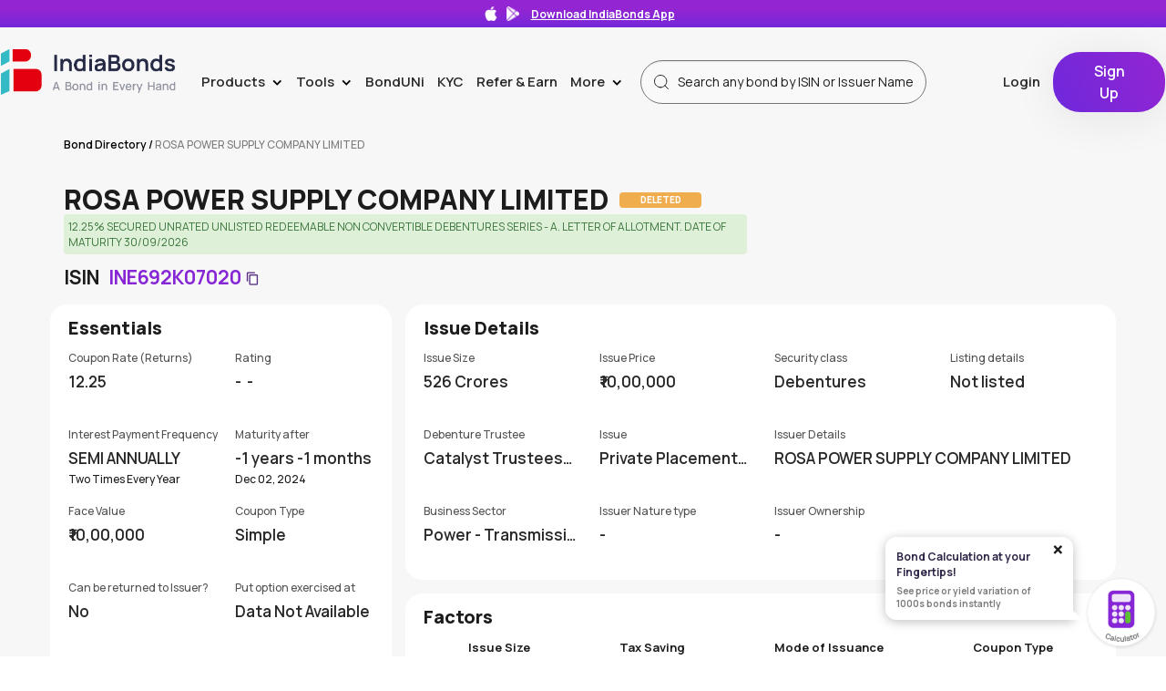

--- FILE ---
content_type: text/html; charset=utf-8
request_url: https://www.indiabonds.com/bond-directory/INE692K07020-rosa-power-supply-company-limited/
body_size: 47675
content:


<!DOCTYPE html>
<html lang="en-IN">

<head>
  <title>
    
  INE692K07020 | Rosa Power Supply Company Limited | Bond Directory- IndiaBonds

  </title>
    <link rel="manifest" href="/static/customer/home_page/manifest.json" />
    <meta charset="utf-8">
    <meta name="google-site-verification" content="nzSZXS_1QQDy1_bXJ7MBiR9ylpW8EZKIKsFDmxwyxc4" />
    <meta name="viewport" content="width=device-width, initial-scale=1 ,maximum-scale=1.0">
  
  <meta name="description" content="ISIN Code: INE692K07020, Issuer: Rosa Power Supply Company Limited. Find the complete bond information only on IndiaBonds.com">
  <link rel="preload" href="/static/customer/home_page/css/bond-details/bond-details.css?q=1412" as="style" 
  onload="this.onload=null;this.rel='stylesheet'" />
    <noscript><link rel="stylesheet" href="/static/customer/home_page/css/bond-details/bond-details.css?q=1412"></noscript>
  <!-- <link rel="stylesheet" href="/static/customer/home_page/css/bond-details/bond-details.css?q=1412" /> -->
  <link rel="preload" href="/static/customer/home_page/css/responsive-card/responsive-card.css?q=1412" as="style" 
  onload="this.onload=null;this.rel='stylesheet'" />
    <noscript><link rel="stylesheet" href="/static/customer/home_page/css/responsive-card/responsive-card.css?q=1412"></noscript>
  <!-- <link rel="stylesheet" href="/static/customer/home_page/css/responsive-card/responsive-card.css?q=1412" /> -->
  <meta name="keywords" content="INE692K07020, Rosa Power Supply Company Limited, List of bonds, INE692K07020 Bond Details, ISIN INE692K07020.">
  <link rel="canonical" href="https://www.indiabonds.com/bond-directory/INE692K07020-rosa-power-supply-company-limited/" />
  <Meta name="googlebot" content="index, follow, max-snippet:-1, max-image-preview: large, max-video-preview:-1" />


     
    <meta property="og:title" content="INE692K07020 | Rosa Power Supply Company Limited | Bond Directory- IndiaBonds"/>
    <meta property="og:description" content="ISIN Code: INE692K07020, Issuer: Rosa Power Supply Company Limited. Find the complete bond information only on IndiaBonds.com"/>
    <meta property="og:image" content="/static/customer/home_page/images/Indiabonds_logo_for_og.png"/>
    <meta property="og:image:secure_url" content="/static/customer/home_page/images/Indiabonds_logo_for_og.png">

    <meta name="twitter:card" content="summary_large_image" />
    <meta name="twitter:site" content="https://www.indiabonds.com/bond-directory/" />
    <meta name="twitter:creator" content="https://www.indiabonds.com/bond-directory/" />
    <meta property="twitter:title" content="INE692K07020 | Rosa Power Supply Company Limited | Bond Directory- IndiaBonds"/>
    <meta property="twitter:description" content="ISIN Code: INE692K07020, Issuer: Rosa Power Supply Company Limited. Find the complete bond information only on IndiaBonds.com"/>
    <meta property="twitter:image" content="/static/customer/home_page/images/Indiabonds_logo_for_og.png"/>


  <script>(function (w, d, s, l, i) {
    w[l] = w[l] || []; w[l].push({
      'gtm.start':
        new Date().getTime(), event: 'gtm.js'
    }); var f = d.getElementsByTagName(s)[0],
      j = d.createElement(s), dl = l != 'dataLayer' ? '&l=' + l : ''; j.async = true; j.src =
        'https://www.googletagmanager.com/gtm.js?id=' + i + dl; f.parentNode.insertBefore(j, f);
  })(window, document, 'script', 'dataLayer', 'GTM-K9VZWJB');</script>
  <script defer src="https://www.googletagmanager.com/gtag/js?id=G-SH3YCZNM00"></script>
  <script>
    window.dataLayer = window.dataLayer || [];
    function gtag(){dataLayer.push(arguments);}
    gtag('js', new Date());
    gtag('config', 'G-SH3YCZNM00');
  </script>

  <link rel="alternate" hreflang="en-in" href="https://www.indiabonds.com/" />
  <link rel="preload" href="/static/customer/home_page/css/home-page/compare-bonds.css?q=1412" as="style" onload="this.onload=null;this.rel='stylesheet'">
    <noscript><link rel="stylesheet" href="/static/customer/home_page/css/home-page/compare-bonds.css?q=1412"></noscript>
    <link rel="preload" href="/static/customer/home_page/bootstrap.min.css?q=1412" as="style" onload="this.onload=null;this.rel='stylesheet'">
    <noscript><link rel="stylesheet" href="/static/customer/home_page/bootstrap.min.css?q=1412"></noscript>
    <link rel="preload" href="/static/customer/css/yield-calculator/yc-base-style.css?q=1412" as="style" onload="this.onload=null;this.rel='stylesheet'">
    <noscript><link rel="stylesheet" href="/static/customer/css/yield-calculator/yc-base-style.css?q=1412"></noscript>
    <link rel="preload" href="/static/customer/leo9/css/main.css" as="style" onload="this.onload=null;this.rel='stylesheet'">
    <noscript><link rel="stylesheet" href="/static/customer/leo9/css/main.css"></noscript>
    <link rel="preload" href="/static/customer/home_page/style.css?q=1412" as="style" onload="this.onload=null;this.rel='stylesheet'">
    <noscript><link rel="stylesheet" href="/static/customer/home_page/style.css?q=1412"></noscript>
    <link rel="stylesheet" href="/static/customer/home_page/bootstrap.min.css?q=1412">
    <link rel="stylesheet" href="/static/customer/home_page/style.css?q=1412">
  <!-- <link rel="stylesheet" href="/static/customer/home_page/css/home-page/compare-bonds.css?q=1412">
  
  <link rel="stylesheet" href="/static/customer/css/yield-calculator/yc-base-style.css?q=1412" />
 
  <link rel="stylesheet" type="text/css" href="/static/customer/leo9/css/main.css" /> -->
  <style>
  
body::-webkit-scrollbar {
  width: 3px;
  height: 0px;
}

body::-webkit-scrollbar-track {
  -webkit-box-shadow: none;
  box-shadow: none;
}

body::-webkit-scrollbar-thumb {
  background-color: #bbbbbb;
  outline: none;
}

  </style>

  <!-- <script src="/static/customer/home_page/js/sweetalert.min.js"></script> -->
  <!-- <script src="/static/customer/home_page/js/popper.min.js"></script> -->
  <script  src="/static/customer/home_page/js/jquery.min.js"></script>
  <script src="/static/customer/home_page/js/bootstrap.min.js"></script>
  <script defer src="/static/customer/js/compare-bonds/compare-bonds.js?q=1412"></script>
  <link rel="shortcut icon" type="image/x-icon" href="/static/customer/home_page/images/Group%20201.svg">
  <!-- <script type="text/javascript" src="//cdn.jsdelivr.net/npm/slick-carousel@1.8.1/slick/slick.min.js"></script> -->

  
  <!-- <script src="/static/customer/js/intl-mobile-number.js"></script> -->
  <script type="text/javascript">
    window.baseUrl = "https://prod-api.indiabonds.com";
    window.request_path = "https://www.indiabonds.com/bond-directory/INE692K07020-rosa-power-supply-company-limited/";
    window.isAuthenticatedUser = "False";
    window.cache_no = "1412";
    window.userFirstName = "";
    window.hasUserAgreedToYCTnc = "";    
    window.ipoLandingUrl = "https://www.indiabonds.com/public-issue/";
    window.SignupUrl = "https://www.indiabonds.com/customer/register/";
    window.insertRFQDetailsURL = "https://www.indiabonds.com/request-for-quotes/";
    window.showYc = "True"
    window.searchBtIsinUrl = "https://www.indiabonds.com/bond-calculator/isin-search/";
    window.searchByIssuerUrl = "https://www.indiabonds.com/bond-calculator/issuer-search/";
    window.getSecurityDetails =  "https://www.indiabonds.com/bond-calculator/security/123456/";
    window.newArrivals = "https://www.indiabonds.com/bond-calculator/new-arrivals/";
    window.getPastIsinSearches = "https://www.indiabonds.com/bond-calculator/past-search/";
    window.calculateYieldAndPrice = "https://www.indiabonds.com/bond-calculator/price-and-yield/";
    window.requestForCashflowUrl =  "https://www.indiabonds.com/bond-calculator/request-for-cashflow/";
    window.ycAgreement =  "https://www.indiabonds.com/bond-calculator/yc-agreement/";
    window.securityByIssuer =  "https://www.indiabonds.com/bond-calculator/security-by-issuer/";
    window.frontendLogger =  "https://www.indiabonds.com/customer/register/frontend-logs/";
    window.CreateIPOWrapperUrl =  "https://www.indiabonds.com/create-ipo/";
    window.IPOCategoryWrapperUrl =  "https://www.indiabonds.com/ipo-category/";
    window.LoadSeriesUrl =  "https://www.indiabonds.com/load-series/";
    window.IpoProposalUrl =  "https://www.indiabonds.com/ipo-proposal/";
    window.IpoProposalPreviewUrl =  "https://www.indiabonds.com/ipo-proposal-preview/";
    window.IpoProposalConfirmUrl =  "https://www.indiabonds.com/ipo-proposal-confirm/";
    window.IpoSendEmailUrl =  "https://www.indiabonds.com/ipo-send-email/";
    window.pdfDownload =  "https://www.indiabonds.com/download-file/";
    window.ValidateUPI =  "https://www.indiabonds.com/verify-upi/";
    window.ratingRationalePdfDownload = "https://www.indiabonds.com/credit-rating-rational-document";
    window.SignOutUrl = "https://www.indiabonds.com/sign-out/"
    window.ipoAutoFillData = "https://www.indiabonds.com/ipo-auto-fill-data/";
    window.envName = "PROD";
    csrf_token = 'ATtWwOGmb8YSo0Y2SNoDBVcdXMQGFSKHgqInQih8uGNzX99D4NtEBNJhtpxk6gq8';
    window.SignOutUrl = "https://www.indiabonds.com/sign-out/"
    window.cancelOnlineOrder = "https://www.indiabonds.com/place-order/cancel-online-order/"
    window.HomePage = "https://www.indiabonds.com/"
    window.getDocumentUrl = "https://www.indiabonds.com/deal-document/"
    window.emailOrderBookPortfolio = "https://www.indiabonds.com/customer/email-order-book/"
    
    const isMobile = window.matchMedia("only screen and (max-width: 760px)").matches;
  </script>
  <!-- <script src="/static/customer/js/autocomplete_function.js"></script> -->
  <script defer src="/static/customer/js/yield-calculator/base-component.js?q=1412"></script>
  <script defer src="/static/customer/js/cookie_policy.js"></script>
  <script defer src="/static/customer/leo9/js/profile.js"></script>

  <!-- Hotjar Tracking Code for https://www.indiabonds.com -->
  <!-- <script>
    (function(h,o,t,j,a,r){
        h.hj=h.hj||function(){(h.hj.q=h.hj.q||[]).push(arguments)};
        h._hjSettings={hjid:2200649,hjsv:6};
        a=o.getElementsByTagName('head')[0];
        r=o.createElement('script');r.async=1;
        r.src=t+h._hjSettings.hjid+j+h._hjSettings.hjsv;
        a.appendChild(r);
    })(window,document,'https://static.hotjar.com/c/hotjar-','.js?sv=');
  </script> -->

</head>

  <body>
  
    
<style>
 @media (max-width: 991px){
.dotted-div {
    height: 195px !important;
}
 }
 .rfq-modal{
    margin: 0px
  }
  .get-advance-parent .login-state-card{
    margin-top:20px
  }
</style>
<div class="parent">
  <div class="nav-div">
    <!-- BEGIN Header -->
    


  <link rel="preload"
        href="/static/customer/css/header/header.css?q=1412"
        as="style"
        onload="this.onload=null;this.rel='stylesheet'">
  <noscript>
    <link rel="stylesheet"
          href="/static/customer/css/header/header.css?q=1412">
  </noscript>
     <link rel="stylesheet" href="https://cdnjs.cloudflare.com/ajax/libs/bootstrap-datepicker/1.9.0/css/bootstrap-datepicker.min.css">
  <link rel="stylesheet"
        href="/static/customer/css/header/header.css?q=1412" />
  <meta name="viewport" content="width=device-width, initial-scale=1">

<style>
  .datepicker-dropdown{
    right: auto !important;
  }
  .refer-earn-text {
    margin: 0px
  }
  .switch-box{
border: 1px solid #8626D5;
    width: auto;
    height: 56px;
    border-radius: 9px;
    position: relative;
    align-items: center;
    margin-top: -8px;
    padding: 3px 7px 3px;
    background-color: #F3E7FE;
  }
  #switching_profile_view{
   position: fixed;
    top: 0px;
    left: 0px;
    width: 100%;
    height: 100%;
    display: flex;
    align-items: center;
    justify-content: center;
    backdrop-filter: blur(10px);
    z-index: 99;
    display: none;
  }
  .switching_profile_new{
    max-width: 695px;
    height: 420px;
    display: flex;
    flex-direction: column;
  }
  .switching-json{
    width:400px;
  }
  .switching_profile_text{
    font-size: 16px;
    font-weight: 500;
  }
  #switch-profile-otp-modal{
    top:0px;
    position: fixed;
    z-index: 999999999999;
    width: 100%;
    height: 100%;
    display: flex;
    align-items: center;
    justify-content: center;
    backdrop-filter: blur(10px);
    background: rgb(255 255 255 / 4%);
    display: none;
  }
  .switch-profile-otp-content{
    position: absolute;
    top: -100vh;
    background-color: #fff;
    padding: 15px 30px 30px 30px;
    border-radius: 16px;
    box-shadow: 0 4px 10px rgba(0, 0, 0, 0.2);
    display: flex;
    align-items: center;
    justify-content: space-between;
  }
  .otp-title{
    font-size: 24px;
    font-weight: 700;
  }
  .close-icon{
   position: absolute;
   right: -21px;
    top: -7px;
    background-color: transparent;
    border: none;
    outline: none;
  }
  .close-icon img{
    width: 29px;
  }
  .verify-member-div{
    position: relative;
    width: 100%;
  }
  .market-news-wrapper .navbar-link {
      position: relative;
  }
  .new-tag-quicklink-market-news {
      background-color: #5ec134;
      font-size: 12px;
      padding: 2px 8px;
      border-radius: 12px;
      position: absolute;
      right: 24px;
      top: 6px;
      color: #fff;
  }
  .switch-member-logo-div{
    width: 40px;
    height: 40px;
    background-color: #f3e7fe;
    border-radius: 50%;
    display: flex;
    align-items: center;
    justify-content: center;
    margin-right: 10px;
  }
  .switch-otp-timer-div{
    font-weight: 500;
    margin-bottom: 24px;
    /* margin-top: 24px;switch_profile_name */
    text-align: start;
  }
  .resend-otp{
    color: #9617df;
    margin-left: 4px;
    font-weight: 500;
  }
  .switch-box-member-detail{
        border: 1px solid #f1d7ff;
    border-radius: 7px;
    display: flex;
    padding: 9px;
    margin-bottom: 20px;
    margin-top: 12px;
  }
  .switching-name-title{
    color: #989898;
    font-size: 12px;
    text-align: left;
  }
  .switching-name-value{
    font-weight: 700;
  }
  .otp-value-title{
        text-align: left;
    margin-bottom: 7px;
  }
  .datepicker-member{
        margin-top: 25px;
    margin-bottom: 5px;
  }
  .otp-form{
    display: block;
    max-width: 348px;
  }
  .dob-form{
    font-weight: 500;
    display: none;
    position: relative;
  }
  .member-switch-parent{
    position: relative;
    justify-items: center;
    text-align: center;
    max-width: 400px;
    width: 100%;
  }
  .input-group-addon{
    background-color: #fff;
  }
  .datepicker-label{
    text-align: left;
  }
  .datepicker-input{
    background-color: #f3e7fe;
        border: none !important;
    box-shadow: none !important;
  }
  .datepicker-member .input-group-addon{
        border: none;
    background-color: #f1e5fc;
  }
  .otp-wrap{
    display: flex;
  }
  .otp-wrap input{
    width: 48px;
    height: 60px;
    background: #f3e8fd;
    border: none;
    border-radius: 4px;
    margin: 0 6px;
    font-weight: 700;
    font-size: 18px;
  }
  .otp-wrap input:first-child{
    margin-left: 0px;
  }
  .otp-wrap input:last-child{
    margin-right: 0px;
  }
    @media (max-width: 991px) {
      
      #switch-profile-otp-modal{
        align-items: flex-end;
      }
      #switch-profile-otp-content{
        position: sticky;
      }
      .datepicker-dropdown{
        width: 100%;
        max-width: 218px;
      }
       .otp-wrap input{
        width:42px
       }
      .switching-json{
    width:200px;
  }
  .switching_profile_new{
    height: 100vh;
  }
  .switch-profile-otp-content{
    bottom: 0px;
    top: unset !important;
    width: 100%;
  }
  .switch-profile-otp-child{
    margin: auto;
  }
}

</style>

<div class="nav-div">
    
        <div class="app-ticker" onclick="appScannerOpen()">
            <img class="app-ticker-img"
                src="https://ib-prod-media.s3.ap-south-1.amazonaws.com/app-store-white.png" />
            <img class="app-ticker-img"
                src="https://ib-prod-media.s3.ap-south-1.amazonaws.com/play-store-white.png" />
            <p class="app-ticker-text">Download IndiaBonds App
            </p>
            <p class="app-download-text">  
            </p>
        </div>
    
  <nav class="navbar">
    <div class="nav-container">
      <div  class="navbar-header" >
        <a href="https://www.indiabonds.com/">
          
            <img src="/static/customer/home_page/images/india-bonds-logo.png"
                 class="main-header-logo-style"
                 alt="India Bonds"
                 loading="lazy" />
          
        </a>
      </div>
      <div class="collapse navbar-collapse" id="myNavbar">
        
          <ul class="nav navbar-nav navbar-right">
            <!-- Products -->
            <li class="dropdown">
              <a id="navbar-products"
                 class="dropdown-toggle navbar-link main-navlink"
                 data-toggle="dropdown"
                 href="#">
                Products
                <div class="header-caret">></div>
              </a>
              <ul class="dropdown-menu">
                
                  <li>
                    <a id="navbar-products-bond-trading"
                       href="https://www.indiabonds.com/explore/"
                       class="navbar-link">Bond Trading</a>
                  </li>
                
                
                  <li>
                    <a id="navbar-products-public-issue"
                       href="https://www.indiabonds.com/public-issue/"
                       class="navbar-link">Public Issue</a>
                  </li>
                
                
                  <li>
                    <a id="navbar-products-gsec-sdl"
                       href="https://www.indiabonds.com/explore/government-bonds/"
                       class="navbar-link">G-Sec/SDL</a>
                  </li>
                
                
                  <li>
                    <a id="navbar-products-sovereign-gold-bonds"
                       href="https://www.indiabonds.com/sovereign-gold-bonds/"
                       class="navbar-link">Sovereign Gold Bonds</a>
                  </li>
                
                
                  <li>
                    <a id="navbar-products-capital-gain-54ec"
                       href="https://www.indiabonds.com/capital-gain-54ec-bonds/"
                       class="navbar-link">Capital Gain 54EC</a>
                  </li>
                
                
                  <li>
                    <a id="navbar-products-bond-case"
                       href="https://www.indiabonds.com/bondcase/"
                       class="navbar-link">BondCase</a>
                  </li>
                
                
                  <li>
                    <a id="navbar-products-fixed-deposits"
                       href="https://www.indiabonds.com/fixed-deposit/"
                       class="navbar-link">
                      Fixed Deposit <span class="new-tag">New</span>
                    </a>
                  </li>
                
                  <li>
                    <a id="navbar-products-corporate"
                       href="https://www.indiabonds.com/corporate-bonds/"
                       title="Corporate Bonds"
                       class="navbar-link">Corporate Bonds</a>
                  </li>
                
              </ul>
            </li>
            <!-- tools -->
            <li class="dropdown">
              <a id="navbar-tools"
                 class="dropdown-toggle navbar-link main-navlink"
                 data-toggle="dropdown"
                 href="#">
                Tools
                <div class="header-caret">></div>
              </a>
              <ul class="dropdown-menu">
                <li class="bond-directory-header-icon">
                  <a id="navbar-bond-directory"
                     href="https://www.indiabonds.com/bond-directory/"
                     title="Bond Directory"
                     class="navbar-link">Bond Directory</a>
                </li>
                
                  <li>
                    <a id="navbar-products-bond-calc"
                       href="https://www.indiabonds.com/bond-calculator/"
                       class="navbar-link">Bond Calculator</a>
                  </li>
                
                <li>
                  <a href="https://www.indiabonds.com/portfolio/dashboard/"
                     class="navbar-link">Portfolio Dashboard</a>
                </li>
                <li>
                  <a id="navbar-products-form-15g15h"
                     href="https://www.indiabonds.com/form-15g-15h/"
                     class="navbar-link">Form 15 G / 15 H</a>
                </li>
              <li class="market-news-wrapper">
                <a id="navbar-products-market-news"
                  href="https://www.indiabonds.com/market-news/"
                  class="navbar-link">
                  Market News
                  <span class="new-tag-quicklink-market-news">New</span>
                </a>
              </li>
              </ul>
            </li>
            <!-- Learn -->
            <li class="dropdown">
              <a id="navbar-learn"
                 class="navbar-link main-navlink"
                 href="https://www.indiabonds.com/bonduni">BondUNi</a>
              <!-- <ul class="dropdown-menu">
              <li class="blogs-header-icon">
                <a id="navbar-learn-blogs" href="https://www.indiabonds.com/news-and-insight/category/blogs/" class="navbar-link">
                  Blogs</a>
              </li>
              <li class="News-header-icon">
                <a id="navbar-learn-news" href="https://www.indiabonds.com/news-and-insight/category/news/" class="navbar-link">
                  News</a>
              </li>
              <li class="Video-header-icon">
                <a id="navbar-learn-videos" href="https://www.indiabonds.com/news-and-insight/videos/" class="navbar-link">
                  Videos</a>
              </li>
            
            
              <li class="Issuer-note-header-icon">
                <a id="navbar-learn-issuer-notes" href="https://www.indiabonds.com/news-and-insight/issuer_note/" class="navbar-link">
                  Issuer Notes</a>
              </li>
            
            </ul> -->
            </li>
            
              <!-- head -->
              
                
                  <li>
                    <a id="navbar-kyc"
                       href=" https://kyc.indiabonds.com "
                       title="KYC"
                       class="navbar-link">
                      
                        KYC
                      
                    </a>
                  </li>
                
                <!-- head -->
              
            
            <!-- Refer & Earn -->
            
              <li>
                
                  <a id="ref-earn-link-2"
                     class="navbar-link"
                     href="https://www.indiabonds.com/refer_and_earn/">
                    <p class="refer-earn-text">Refer & Earn</p>
                  </a>
                
              </li>
            
            <!-- Partners -->
            
            <!-- More -->
            <li class="dropdown">
              <a id="navbar-more"
                 class="dropdown-toggle navbar-link main-navlink"
                 data-toggle="dropdown"
                 href="#">
                More
                <div class="header-caret">></div>
              </a>
              <ul class="dropdown-menu">
                
                  <li class="about-header-icon">
                    <a id="navbar-more-about-us"
                       href="https://www.indiabonds.com/about-us/"
                       class="navbar-link">About Us</a>
                  </li>
                  <li class="careers-header-icon">
                    <a href="https://www.indiabonds.com/careers/" class="navbar-link">Careers</a>
                  </li>
                  <li class="media-header-icon">
                    <a href="https://www.indiabonds.com/media-updates/" class="navbar-link">Media</a>
                  </li>
                
                <li class="contact-header-icon">
                  <a id="navbar-more-contact-us"
                     href="https://www.indiabonds.com/contact-us/"
                     class="navbar-link">Contact Us</a>
                </li>
                <li class="investors-header-icon">
                  <!-- <a id="navbar-more-investor-grievance" href="https://www.indiabonds.com/investor-grievance/" class="navbar-link"><span class="navbar-menu-icon"> -->
                  <a id="navbar-more-investor-grievance"
                     href="https://assets.indiabonds.com/Investor+Grievance+Mechanism_IndiaBonds.pdf"
                     class="navbar-link"
                     target="_blank">Investor Grievance</a>
                </li>
              </ul>
            </li>
            <!-- Search -->
            <li class="header-searchbar">
              <div id="home-page-second-section-search-input"
                   class="input-group header-search-wrapper">
                <div class="mobile-search-input-wrapper" id="mobile-search-wrapper">
                  <input type="text"
                         autocomplete="off"
                         class="form-control header-bond-search header-search-input"
                         placeholder="Search any bond by ISIN or Issuer Name">
                </div>
                <div id="header-autocomplete-lists" class="header-autocomplete-items"></div>
              </div>
            </li>
            <!-- Profile -->
            
                  
                    <li class="navbar-login">
                      <a id="navbar-login"
                         title="Login"
                         href="https://www.indiabonds.com/customer/login/?next=/bond-directory/INE692K07020-rosa-power-supply-company-limited/"
                         class="navbar-link left-border">Login</a>
                    </li>
                    <li>
                      <a id="navbar-signup"
                         title="Sign Up"
                         href="https://www.indiabonds.com/customer/register/?next=/bond-directory/INE692K07020-rosa-power-supply-company-limited/"
                         class="navbar-link no-top-pad"
                         style="margin-top:-5px">
                        <button class="primary-btn sign-up-btn">Sign Up</button>
                      </a>
                    </li>
                  
                
              </ul>
            
            
          </div>
          
            <div class="collapse-block">
              
                <span style="margin-right: 8px;">
                  
                    <span class="mobile-login-icon"
                          style="font-size: 12px;
                                 font-weight: 600;
                                 line-height: 16px;
                                 margin-right: 8px">
                      <a style="color: #1c1c1c"
                         href="https://www.indiabonds.com/customer/login/?next=/bond-directory/INE692K07020-rosa-power-supply-company-limited/">Login</a>
                    </span>
                  
                  <a title="Sign Up"
                     href="https://www.indiabonds.com/customer/register/?next=/bond-directory/INE692K07020-rosa-power-supply-company-limited/"
                     class="navbar-link no-top-pad  no-show-desktop">
                    <button class="primary-btn sign-up-btn campaign-sign-up-btn mobile-signup-button">Sign Up</button>
                  </a>
                </span>
              
              
                <div class="mobile-search">
                  <img class="mobile-search-icon"
                       alt="search"
                       src="/static/customer/home_page/images/mobile_black_search_icon.svg"
                       loading="lazy" />
                </div>
              
              <span class="sidenav-trigger" style="cursor:pointer" onclick="openNav()">
                <!-- add condition exclamatory on hamburger -->
                
                <img class="mobile-hamburger-menu"
                     width="24px"
                     height="24px"
                     alt="hamburger"
                     src="/static/customer/home_page/images/hamburger.svg"
                     loading="lazy" />
              </span>
            </div>
          
          
        </div>
      </nav>
      <div class="mobile-header-searchbar" style="display: none;">
        <div id="home-page-second-section-search-input" class="mobile-input-group">
          <div class="mobile-search-input-wrapper" id="mobile-search-wrapper">
            <input type="text"
                   autocomplete="off"
                   class="form-control header-bond-search header-search-input"
                   placeholder="Search any bond by ISIN or Issuer Name">
            <img class="mobile-search-cross"
                 alt="close"
                 src="/static/customer/home_page/images/black-cross.svg"
                 loading="lazy"
                 onkeydown="ExploreSearchFilter(this.value, event,'')" />
          </div>
          <div id="mobile-header-autocomplete-lists"
               class="header-autocomplete-items"></div>
        </div>
      </div>
      <div id="switching_profile_view">
        <div class="switching_profile_new">
           <lottie-player
           
                    class="switching-json"
                    src="/static/customer/home_page/images/switching-profile.json"
                    loop
                    autoplay
                    ></lottie-player>
          <p class="switching_profile_text">
            Switching to <b id="switching_profile_name"></b> Profile
          </p>
        </div>
      </div>
      
    </div>

    <!-- Switch OTP Modal -->
    <div id="switch-profile-otp-modal">
      <div class="switch-profile-otp-content">
      <div class="switch-profile-otp-child">
          <div class="member-switch-parent">
             <div class="verify-member-div">
            <span id="switch_member_id" hidden></span>
            <p class="otp-title">Verify Identity</p>
            <p>Security Verification required to switch profile</p>
            <div class="switch-box-member-detail">
              <div class="switch-member-logo-div">
                <img alt="user" loading="lazy" width="30" height="30" decoding="async" data-nimg="1" src="https://ib-prod-media.s3.ap-south-1.amazonaws.com/user-purple-light.svg" style="color: transparent;">
              </div>
              <div>
                <p class="switching-name-title">Switching to profile</p>
                <p class="switching-name-value"><b id="switch-otp-member-name"></b></p>
              </div>
            </div>
            <div class="otp-form">
             <p class="otp-value-title">
              Please enter OTP sent on your mobile no. <strong id="switch-otp-contact-number"> </strong>
            </p>
          <div class="subscribe-name-div">   
            <input type="hidden" id="otp_value">
                                                        <input type="hidden" id="otp_value_hidden" name="otp_value">
                                                        <div id="otp" class="otp-wrap">
                                                            <input name="otp1" inputmode="numeric" pattern="\d*" class="m-2 text-center form-control rounded keyup-bind login-otp-number ib-otp-input-box" type="tel" autocomplete="off" 
                                                            id="one" maxlength="1"/>
                                                            <input name="otp2" inputmode="numeric" pattern="\d*" class="m-2 text-center form-control rounded keyup-bind login-otp-number ib-otp-input-box" type="tel" autocomplete="off"
                                                            id="two" maxlength="1"/>
                                                            <input name="otp3" inputmode="numeric" pattern="\d*" class="m-2 text-center form-control rounded keyup-bind login-otp-number ib-otp-input-box" type="tel" autocomplete="off"
                                                            id="three" maxlength="1"/>
                                                            <input name="otp4" inputmode="numeric" pattern="\d*" class="m-2 text-center form-control rounded keyup-bind login-otp-number ib-otp-input-box" type="tel" autocomplete="off"
                                                            id="four" maxlength="1"/>
                                                            <input name="otp5" inputmode="numeric" pattern="\d*" class="m-2 text-center form-control rounded keyup-bind login-otp-number ib-otp-input-box" type="tel" autocomplete="off"
                                                            id="five" maxlength="1"/>
                                                            <input name="otp6" inputmode="numeric" pattern="\d*" class="m-2 text-center form-control rounded keyup-bind login-otp-number ib-otp-input-box" type="tel" autocomplete="off"
                                                            id="six" maxlength="1" oninput="javascript: if (this.value.length > this.maxLength) this.value = this.value.slice(0, this.maxLength);"
                                                            />
                                                        </div>
        </div>
        <div style="min-height: 35px;"><span id="switch-err-message-otp" style="color: #d31010;font-size:12px;font-weight:500;"></span></div>
          <div class="switch-otp-timer-div">
            <div hidden id="switch-otp-timer" class=""> </div>
            <p hidden id="re-send-otp" onclick="resendOtpAuthenticateSwitchProfile();" class="resend-otp" >Resend OTP </p>
          </div>
          </div>
          <div class="dob-form">
            <p class="datepicker-label">Please enter <span id="dob-form-member-name"></span> Date of birth</p>
    <div class="form-group datepicker-member">
        <div class="input-group">
            <input type="text"  id="datepicker1" class="form-control datepicker-input" placeholder="DD/MM/YYYY">
            <span class="input-group-addon">
              <img src="https://ib-prod-media.s3.ap-south-1.amazonaws.com/calendar.png" />
            </span>
        </div>
    </div>
     <div style="min-height: 35px;"><span id="switch-err-message-1" style="color: #d31010;font-size:12px;font-weight:500;"></span></div>
    <button class="primary-btn" onclick="switch_profile_dob()">
      Submit
    </button>
          
          </div>

         
          
            <button class="close-icon" onclick="memberSwitchGetOtpClose()">
              <img  src="/static/customer/home_page/images/dark-close.png" />
            </button>
            </div>
          </div>
      </div>
      
      </div>
      
    </div>
    <!--  Switch OTP Modal -->

    <!-- Modal -->
    <div id="switch-profile-error-modal">
      <div class="modal-dialog" style="max-width: 500px;">
        <!-- Modal content-->
        <div class="modal-content">
          <div class="modal-body" style="position: relative; justify-items: center;text-align: center;">
            <!-- <img class="close-scanner"
      onclick="closeModal()"
      src="/static/customer/home_page/images/dark-close.png"
      alt="close" /> -->
            <div style="text-align: center;">
              <div id="switch-err-image">
                <img style="margin-top: 32px"
                     src="/static/customer/img/broken-link.svg" />
              </div>
              <h4 id="switch-err-message"
                  style="font-size: 24px;
                         font-weight: 700;
                         margin-top: 32px"></h4>
              <div id="switch-err-description" style="font-size: 16px;margin-top: 20px;"></div>
            </div>
            <button type="submit"
                    class="primary-btn ib-btn left-icon"
                    onclick="closeModalSwitch()"
                    style="margin-top: 15px;
                           padding: 8px 20px">
              <span style="font-weight: 600; font-size: 16px;">Close</span>
              </button>
            </div>
          </div>
        </div>
      </div>
      <!-- Modal -->
      <!-- Mobile Side nav-->
      

<style>
    .kyc-demat-row{
    display: flex;
    justify-content: space-between;
    }
    .kyc-demat-row p{
        color:#f58515;
    }
    .yellow-ribbon{
        background-color: #FEF3E8;
    }
    .kyc-demat-row-text{
        color:#f58515;
        font-size: 12px;
        font-weight: 700;
        padding-top: 2px;
    }
    .sidenav a{
            padding: 8px 20px 8px 16px;
    }
</style>
<div id="mySidenav" class="sidenav">
    <div class="sidenav-content">
   <div class="sidebar-close-btn"> <btn  onclick="closeNav()">&times;</btn></div>
    
    
    <div class="side_nav_top_row">
        <a href="https://www.indiabonds.com/customer/register/?next=/bond-directory/INE692K07020-rosa-power-supply-company-limited/"><button class="primary-btn sign-up-btn">Sign Up</button></a>
        <!-- <a href="https://www.indiabonds.com/customer/login/?next=/bond-directory/INE692K07020-rosa-power-supply-company-limited/">Login</a> -->
        <span>
            <a title="Explore" href="https://www.indiabonds.com/explore/" style="padding-left: 10px;">
                <img class="header-search-icon no-show-desktop" src="/static/customer/home_page/images/search-icon.svg"
                    alt="search" style="padding-right: 0;position: relative;left: 0;bottom: 2px;" /> Search
            </a>
        </span>
    </div>
    

    <hr class="hr-mobile-menu profile-menu-space" />
    <span class="font-purple ib-position-relative installPWA hide" id="installIbBoltDrawer" style="padding: 8px 8px 8px 32px;text-decoration: none;font-size: 15px;color: #292828;font-weight: 600;display: block;transition: .3s;">Install IB Bolt! <span class="ib-new-bolt-tag">New</span></span>
    <!-- products -->
    <div class="collapse-menu">
    <a data-toggle="collapse" data-target="#products-dd" class=" "><span>Products</span> 
        <span><img class="sidenav-caret" width="12px" height="8px" alt="sidenav" src="/static/customer/home_page/images/down-angle-purple.png" /></span></a>
    <div id="products-dd" class="collapse">
        <a href="https://www.indiabonds.com/explore/" class="sub-menu">Bond Trading</a>
        
            <a href="https://www.indiabonds.com/public-issue/" class="sub-menu">Public Issue</a>
        

        <a href="https://www.indiabonds.com/explore/government-bonds/" class="navbar-link">G-Sec/SDL</a>
        
            <a href="https://www.indiabonds.com/sovereign-gold-bonds/" class="sub-menu">Sovereign Gold Bonds</a>
        

        
            <a href="https://www.indiabonds.com/capital-gain-54ec-bonds/" class="navbar-link">Capital Gain 54EC</a>
        

        
            <a href="https://www.indiabonds.com/bondcase/" class="navbar-link">BondCase</a>
        

        
            <a href="https://www.indiabonds.com/fixed-deposit/" class="navbar-link">Fixed Deposit<span class="ref-earn-new" style="color: white;background: #5EC134;">New</span></a>
        
         <a href="https://www.indiabonds.com/corporate-bonds/" class="sub-menu">Corporate Bonds</a>
        
      </div>
    </div>
    <!-- Tools -->
    <div class="collapse-menu">
        <a data-toggle="collapse" data-target="#tools-dd" class=" "><span>Tools</span> <span><img class="sidenav-caret" width="12px" height="8px" alt="dropdown" src="/static/customer/home_page/images/down-angle-purple.png" /></span></a>
        <div id="tools-dd" class="collapse">
            <a href="https://www.indiabonds.com/bond-directory/" class="navbar-link">Bond Directory</a>
            <a href="https://www.indiabonds.com/bond-calculator/" class="sub-menu">Bond Calculator</a>
            <a href="https://www.indiabonds.com/portfolio/dashboard/" class="sub-menu">Portfolio Dashboard</a>
            <a href="https://www.indiabonds.com/form-15g-15h/" class="sub-menu">Form 15 G / 15 H</a>
        </div>
    </div>
    <!--  -->
    <!-- <div class="collapse-menu"> -->
    <a href="https://www.indiabonds.com/bonduni" class="navbar-link">
        <span>BondUNi</span> </a>
        <!-- <span><img class="sidenav-caret" src="/static/customer/home_page/images/down-angle-purple.png" /></span>
    <div id="learn-dd" class="collapse">
        <a href="https://www.indiabonds.com/news-and-insight/category/blogs/" class=" sub-menu">Blogs</a>
        <a href="https://www.indiabonds.com/news-and-insight/category/news/" class=" sub-menu">News</a>
        <a href="https://www.indiabonds.com/news-and-insight/videos/" class=" sub-menu">Videos</a>
        
        <a href="https://www.indiabonds.com/news-and-insight/issuer_note/" class=" sub-menu">Issuer Notes</a>
        
      </div> -->
      <!-- </div> -->
    
      
        
            
                <!-- <a href="https://www.indiabonds.com/customer/profile/" title="KYC" class="navbar-link">KYC</a> -->
                <a id="navbar-kyc" 
                    href="https://www.indiabonds.com/profile" 
                    title="KYC" 
                    class="navbar-link">
                     KYC
                </a>
            
        

    
    
    
    

    <!-- Refer & Earn -->
    
        
            <a id="ref-earn-link-2" class="navbar-link" href="https://www.indiabonds.com/refer_and_earn/"><p class="refer-earn-text">Refer & Earn</p></a>  
        
    

    <!-- Partners -->
    

      <!-- more -->
    <div class="collapse-menu">
    <a data-toggle="collapse" data-target="#more-dd"  class=""><span>More</span> <span><img class="sidenav-caret" width="12px" height="8px" alt="dropdown" src="/static/customer/home_page/images/down-angle-purple.png" /></span></a>
    <div id="more-dd" class="collapse">
        
        <a href="https://www.indiabonds.com/about-us/">About Us</a>
        <a href="https://www.indiabonds.com/careers/">Careers</a>
        <a href="https://www.indiabonds.com/media-updates/">Media</a>
        
        <a href="https://www.indiabonds.com/contact-us/">Contact Us</a>
        <!-- <a href="https://www.indiabonds.com/investor-grievance/">Investor Grievance</a> -->
        <a href="https://assets.indiabonds.com/Investor+Grievance+Mechanism_IndiaBonds.pdf" target="_blank">Investor Grievance</a>
        <!-- <a class=" sub-menu">Life at IndiaBonds</a> -->
      </div>
</div>
    <!-- <hr class="hr-mobile-menu" /> -->
    <div class="login-div">
        

        
            <!-- <a href="https://www.indiabonds.com/customer/profile/">
                <div class='logout-anchor p-no-margin ' id='profile_block'>My Profile</div>
            </a> -->
        
            <!-- <a href="https://www.indiabonds.com/order-book/?activeType=bondTrading"">
                <div class='logout-anchor p-no-margin ib-padding-left-0' id='my_orders_block'>My Orders</div>
            </a> -->
            <!-- 
                
             -->
        

        <!-- <a href="https://www.indiabonds.com/sign-out/" onclick="destroySalesiq()">Logout</a> -->
  
           
    </div>
    <hr class="hr-mobile-menu" />
    <div class="mobile-menu-bottom">
        <!-- <a title="About India Bonds" href="https://www.indiabonds.com/about-us/" class="">About Us</a> -->
        <a href="https://www.indiabonds.com/privacy-policy/" class="">Privacy Policy</a>
        <a href="https://www.indiabonds.com/terms-and-conditions/" class="">Terms & Conditions</a>
        <div class="social-div">
            <a href="https://www.facebook.com/IndiaBondsOfficial/" target="_blank" rel="nofollow">
                <img loading = "lazy" src="/static/customer/home_page/images/fb.png" width="20" height="20" alt="facebook logo" /></a>
            <a href="https://twitter.com/india_bonds" target="_blank" rel="nofollow">
                <img loading = "lazy" src="/static/customer/home_page/images/twitter.png" width="20" height="20" alt="twitter logo"/></a>
            <a href="https://www.linkedin.com/company/indiabonds" target="_blank" rel="nofollow">
                <img loading = "lazy" src="/static/customer/home_page/images/linkedin.png" width="20" height="20" alt="linkedin logo" /></a>
            <a href="https://www.instagram.com/indiabonds/" target="_blank" rel="nofollow">
                <img loading = "lazy" src="/static/customer/home_page/images/instagram.png" width="20" height="20" alt="instagram logo" /></a>
            <a href="https://www.youtube.com/channel/UC-DE1oUSTBMXJlp2IyFa7Ug" target="_blank" rel="nofollow">
                <img loading = "lazy" src="/static/customer/home_page/assets/icons/youtube-blue.png" width="20" height="20" alt="YouTube logo" /></a>
        
        </div>
    </div>
    </div>
</div>
<script>
    $(document).ready(function(){
        $(".view-more-block.mob-ver").click(function (event) {
  event.stopPropagation();
  event.preventDefault();
  $(".profiles-container")
    .css("pointer-events", "auto")
    .stop()
    .animate({ left: -18, opacity: 1 }, 300);
});

$(".switch-profile-close").click(function (event) {
  event.stopPropagation();
  event.preventDefault();
  $(".profiles-container")
    .css("pointer-events", "none") // Prevent interaction when hidden
    .stop()
    .animate({ left:268, opacity: 0 }, 300);
});

        $(".collapse-menu").click(function () {
   $(this).toggleClass("backgrey");
});
});

</script>
     
      <div class="family-benefits-div">
        <div class="">
        
        
<div class="benefit-pop">
      <img class="close-scanner"
               onclick="closeFamilyBenefit()"
               src="/static/customer/home_page/images/dark-close.png"
               alt="close" />
    <h2>
      Key Features of Joining Family Account
    </h2>
    <div class="no-show-mobile">
    <img src="https://ib-prod-media.s3.ap-south-1.amazonaws.com/family-benefit.webp" />
    </div>
    <div class="no-show-desktop benefit-mob">
        <div class="benefit-key-parent">
            <div>
                <img class="family-benefit-icon" src="https://assets.indiabonds.com/crown.png" />
                <p class="benefit-title">Create a Family Account or Become a Member</p>
                <p>Any individual can choose to create their own family as a Family Head, or join an existing family by linking as a member.</p>
                </div>
        </div>
          <div class="benefit-key-parent">
            <div>
                <img class="family-benefit-icon" src="https://assets.indiabonds.com/crown.png" />
                <p class="benefit-title">Who all can create a Family Account</p>
                <p>Only an individual who is not already part of another family can create a Family Account.</p>
                </div>
        </div>
          <div class="benefit-key-parent">
            <div>
                <img class="family-benefit-icon" src="https://assets.indiabonds.com/crown.png" />
                <p class="benefit-title">Who all can become a Member of a Family</p>
                <p>Only an Individual or HUF account who is not a Family Head or a member of another family can become a Family Member.</p>
                </div>
        </div>
          <div class="benefit-key-parent">
            <div>
                <img class="family-benefit-icon" src="https://assets.indiabonds.com/crown.png" />
                <p class="benefit-title">Individual & Family Portfolios at Your Fingertips</p>
                <p>View both individual and consolidated family portfolios in one place for quick and effortless monitoring.</p>
                </div>
        </div>
          <div class="benefit-key-parent">
            <div>
                <img class="family-benefit-icon" src="https://assets.indiabonds.com/crown.png" />
                <p class="benefit-title">Order Placement for Family Members</p>
                <p>Family Head can place orders for members by switching profiles, offering greater convenience in managing family investments.</p>
                </div>
        </div>
          <div class="benefit-key-parent">
            <div>
                <img class="family-benefit-icon" src="https://assets.indiabonds.com/crown.png" />
                <p class="benefit-title">Activity Logs & Information</p>
                <p>Members are kept informed through logs and updates whenever the Family Head takes an action, offering clarity and accountability.</p>
                </div>
        </div>
          <div class="benefit-key-parent">
            <div>
                <img class="family-benefit-icon" src="https://assets.indiabonds.com/crown.png" />
                <p class="benefit-title">Flexibility to Add or Delink Members</p>
                <p>Family Head has the flexibility to add or delink members at any point of time, giving full control over family participation.</p>
                </div>
        </div>
          <div class="benefit-key-parent">
            <div>
                <img class="family-benefit-icon" src="https://assets.indiabonds.com/crown.png" />
                <p class="benefit-title">Member’s Right to Delink</p>
                <p>Family members can delink from a family at their will. In case a shared credential is used, they must provide a unique credential to continue operating as their original Individual or HUF account.</p>
                </div>
        </div>
         <div class="benefit-key-parent">
            <div>
                <img class="family-benefit-icon" src="https://assets.indiabonds.com/crown.png" />
                <p class="benefit-title">All Features Included</p>
                <p>Access all these family features without any additional charges.</p>
                </div>
        </div>
    </div>
    </div>
        </div>
      </div>

          <div class="desktop-app-scanner">
        <div class="scanner-content">
          <img class="close-scanner"
               onclick="appScannerClose()"
               src="/static/customer/home_page/images/dark-close.png"
               alt="close" />
          <div class="scanner-text-sec">
            <p class="scan-text">
              Scan to Download
              <br />
              <span>IndiaBonds App</span>
            </p>
            <div class="store-icons">
              <img src="https://ib-prod-media.s3.ap-south-1.amazonaws.com/app-store-dark.svg" />
              <img src="https://ib-prod-media.s3.ap-south-1.amazonaws.com/play-store-color.svg" />
            </div>
          </div>
          <div class="scanner-img-parent">
            <img src="https://ib-prod-media.s3.ap-south-1.amazonaws.com/app-scanner.svg" />
          </div>
        </div>
      </div>
     
       

<style>

    .modalOverlay {
        position: fixed;
        top: 0;
        left: 0;
        width: 100%;
        height: 100%;
        backdrop-filter: blur(10px);
        display: none;
        justify-content: center;
        align-items: center;
        z-index: 9999999999;
        animation: slideDown 0.3s ease-in-out forwards;
    }

    .modalContent {
        background-color: #fff;
        /* padding: 16px; */
        border-radius: 16px;
        max-height: 98vh;
        overflow-y: scroll;
        width: 800px;
        position: relative;

        &::-webkit-scrollbar {
            display: none;
        }
    }

    @media (max-width: 991px) {
        .modalOverlay {
            align-items: flex-end;
            animation: slideUp 0.3s ease-in-out forwards;
        }

        .modalContent {
            width: 100%;
            border-radius: 24px 24px 0 0;
            animation: slideUp 0.3s ease-in-out forwards;
        }
    }

    /* Keyframes */
    @keyframes slideDown {
        from {
            transform: translateY(-20%);
            opacity: 0;
        }

        to {
            transform: translateY(0);
            opacity: 1;
        }
    }

    @keyframes slideUp {
        from {
            transform: translateY(80%);
            opacity: 0;
        }

        to {
            transform: translateY(0);
            opacity: 1;
        }
    }

    /* T&C Modal Styles */

    .tncAcceptationContainer {
        width: 100%;
    }

    .headerWrapper {
        background-color: #F3E7FE;
        padding: 18px 24px 0px 24px;
    }

    .header {
        display: flex;
        justify-content: space-between;
        flex-direction: row;
    }

    .heading {
        font-size: 12px;
        font-weight: 500;
        color: #1C1C1C;
    }

    .version {
        font-size: 12px;
        font-weight: 400;
        color: #9b93a3;
    }

    .version span {
        font-weight: 700;
    }

    .titleWrapper {
        display: flex;
        gap: 12px;
        overflow-x: auto;
    }

    .agreementTitle {
        white-space: nowrap;
        color: #767676;
        font-size: 18px;
        font-weight: 500;
        line-height: 31.5px;
        padding-bottom: 8px;
        border-bottom: 3px solid #F3E7FE;
        cursor: pointer;
    }

    .activeTitle {
        font-size: 20px;
        font-weight: 700;
        color: #1C1C1C;
        border-bottom: 3px solid #9325D2;
    }

    .timeText {
        font-size: 12px;
        color: #1C1C1C;
    }

    .mobileHeader {
        display: none;
        padding: 12px 16px 0px 16px;
    }

    .versionMobile,
    .timeTextMobile {
        font-size: 12px;
    }

    .contentWrapper {
        padding: 10px 20px 20px 20px;
    }

    .bodyContent {
        max-height: 600px;
        overflow-y: auto;
        margin-bottom: 10px;

        &::-webkit-scrollbar {
            display: none;
        }
    }


    .btnWrapper {
        display: flex;
        justify-content: center;
        gap: 20px;
        margin-bottom: 10px;
        flex-direction: column;
        align-items: center;
    }

    .skipBtn {
        background: #fff;
        border: none;
        color: #8626D5;
        font-weight: 600;
        cursor: pointer;
        text-decoration: underline;
    }

    .purpleBtn {
        background: linear-gradient(211.51deg, #9325d2 -17.55%, #6a29dc 140.67%);
        font-size: 16px;
        font-weight: 700;
        line-height: 21.86px;
        color: #fff;
        box-shadow: 0px 6px 48px 0px #1c1c1c14;
        border-radius: 40px;
        padding: 10px 40px;
        border: none;

        &:disabled {
            cursor: not-allowed;
            transition: 0.2s;
            opacity: 0.6;
            /* background: #e5e8ee; */
        }
    }

    @media (max-width: 991px) {
        .tncAcceptationContainer {
            width: 100%;
        }

        .header {
            flex-direction: column;
        }

        .version {
            display: none;
        }

        .timeText {
            display: none;
        }

        .mobileHeader {
            display: block;
        }

        .bodyContent {
            max-height: 500px;
        }

        .btnWrapper {
            gap: 8px;
        }
    }

    .footerText{
    color: #1C1C1C;
font-size: 14px;
font-weight: 400;
line-height: 21px;
span{
    font-weight: 600;
}
}
</style>
<script id="agreements-updates" type="application/json">"{}"</script>
<div class="modalOverlay fadeIn" id="tnc-modal">
    <div class="modalContent mobileBottomSheet">

        <div class="tncAcceptationContainer">

            <!-- Header -->
            <div class="headerWrapper">
                <div class="header">
                    <div class="heading">We have updated our</div>
                    <div class="version">version <span id="active-version">-</span></div>
                </div>

                <div class="header">
                    <div class="titleWrapper" id="tabs-wrapper">
                        <!-- Dynamic tabs -->
                    </div>
                    <div class="timeText" id="active-date">effective from -</div>
                </div>
            </div>

            <!-- Mobile Header -->
            <div class="mobileHeader hide-in-desktop">
                <div class="versionMobile">version <span id="active-version-mobile">-</span></div>
                <div class="timeTextMobile" id="active-date-mobile">effective from -</div>
            </div>

            <!-- Body Content -->
            <div class="contentWrapper">
                <div class="bodyContent">
                    <!-- Replace this with the actual terms HTML -->
                    <iframe id="agreement-iframe" src="" style="width:100%; height:400px; border:none;"></iframe>
                </div>

                <!-- Buttons -->
                <div class="btnWrapper">
                    <div class=footerText>By clicking “I Accept” I agree to abide <span>terms of use, privacy policy and disclaimer </span></div>
                    <button class="purpleBtn" id="accept-btn" >I Accept</button>
                </div>
            </div>

        </div>
    </div>
</div>

<!-- <script> -->




<script>
    document.addEventListener("DOMContentLoaded", function () {
        try {
            const updates = JSON.parse(document.getElementById('agreements-updates').textContent);
            const agreements = updates.agreements_to_update || [];

            if (!updates.value || !agreements.length) return;
            // DOM Elements
            const modal = document.getElementById('tnc-modal');
            const tabsWrapper = document.getElementById('tabs-wrapper');
            const versionEl = document.getElementById('active-version');
            const versionMobileEl = document.getElementById('active-version-mobile');
            const dateEl = document.getElementById('active-date');
            const dateMobileEl = document.getElementById('active-date-mobile');
            const iframeEl = document.getElementById('agreement-iframe');
            const skipBtn = document.getElementById('skip-btn');
            const acceptBtn = document.getElementById('accept-btn');

            let activeTabIndex = 0;
            function renderTabs() {
                tabsWrapper.innerHTML = '';
                agreements.forEach((item, index) => {
                    const tab = document.createElement('div');
                    tab.className = 'agreementTitle' + (index === activeTabIndex ? ' activeTitle' : '');
                    tab.textContent = item.agreement_display_name;
                    tab.addEventListener('click', () => {
                        activeTabIndex = index;
                        renderTabs();
                        updateActiveAgreement();
                    });
                    tabsWrapper.appendChild(tab);
                });
            }

            function updateActiveAgreement() {
                const active = agreements[activeTabIndex];

                versionEl.textContent = active.latest_version;
                versionMobileEl.textContent = active.latest_version;
                dateEl.textContent = 'effective from ' + active.effective_date;
                dateMobileEl.textContent = 'effective from ' + active.effective_date;
                iframeEl.src = active.agreement_url;

            }

            function sendAction(actionType) {
                const active = agreements[activeTabIndex];
                const payload=agreements?.map((item)=>({
                     product_name: item.product_name,
                        agreement_name: item.agreement_name,
                        action: 'accept'
                }))
                $.ajax({
                    url: window.updateAgreenentDataUrl,
                    method: "POST",
                    contentType: "application/json",
                    xhrFields: { withCredentials: true },
                    data: JSON.stringify(payload),
                    success: function (resp) {
                        if (resp) {
                            agreements.splice(activeTabIndex, 1);
                            // if (agreements.length > 0) {
                            //     activeTabIndex = 0;
                            //     renderTabs();
                            //     updateActiveAgreement();
                            // } else {
                                modal.style.display = 'none';
                                document.body.style.overflow = "unset";
                                document.documentElement.style.overflow = "unset";
                                document.documentElement.style.overflowX='hidden';
                                document.body.style.overflowX = "hidden";
                            // }
                            // showAgreementPopup(resp.agreements_to_update);
                        }
                    },
                    error: function (xhr, status, error) {
                        console.error("Agreement popup fetch failed:", error);
                    }
                });
            }

            // CSRF Token helper
            function getCSRFToken() {
                const name = 'csrftoken';
                const cookies = document.cookie.split(';');
                for (let i = 0; i < cookies.length; i++) {
                    const cookie = cookies[i].trim();
                    if (cookie.startsWith(name + '=')) {
                        return decodeURIComponent(cookie.substring(name.length + 1));
                    }
                }
                return '';
            }

            // Init
            modal.style.display = 'flex';
            window.addEventListener('DOMContentLoaded', function () {
                document.body.style.overflow = "hidden";
                document.documentElement.style.overflow = "hidden";
            });
            renderTabs();
            updateActiveAgreement();

            // Button Handlers
            acceptBtn.addEventListener('click', () => sendAction('accept'));
            skipBtn.addEventListener('click', () => sendAction('skip'));

        } catch (err) {
            console.error("Agreement popup JS error:", err);
        }
    });
</script>

<script>

    window.updateAgreenentDataUrl = "https://www.indiabonds.com/update-agreement-data/";
</script>

        
      <script>
          $(document).ready(function() {
              $('#datepicker1').datepicker({
            format: 'dd/mm/yyyy',
            autoclose: true,
            orientation: "top",
          }).on('changeDate', function () {
            $(this).addClass("field--not-empty")
          });
        });
         </script>    
        <script>

  window.getMatchingSecurities = "https://www.indiabonds.com/matching-securities/";
  window.BondDirectoryBondDetails_url = "https://www.indiabonds.com/bond-directory/12345/";
  window.bond_directory_url = "https://www.indiabonds.com/bond-directory/";

  var menu_state = "hidden";


  $('body').on('click', function (e) {
    $('[data-toggle=popover]').each(function () {
      if (!$(this).is(e.target) && $(this).has(e.target).length === 0 && $('.popover').has(e.target).length === 0) {
        (($(this).popover('hide').data('bs.popover') || {}).inState || {}).click = false;
      }
    });
  });
  
  function handleGoToRequests() {
    localStorage.setItem('openRequestTab', true);
    window.location.href = 'https://www.indiabonds.com/profile' + '/family'
}

  $(document).ready(function () {
   

      $(".otp-number").on('change', () => {
    var one = $("#one").val()
    var two = $("#two").val()
    var three = $("#three").val()
    var four = $("#four").val()
    var five = $("#five").val()
    var six = $("#six").val()
    var otp_value = one + two + three + four + five + six
    $('#otp_value').val(one + two + three + four + five + six);
  });

    $(".view-more-block").hover(
      function () {
        $(".family-member-container")
          .css("pointer-events", "auto")
          .stop()
          .animate({ left: -308, opacity: 1 }, 300);
      },
      function () {
        $(".family-member-container")
          .stop()
          .animate(
            { left: -286, opacity: 0 },
            300,
            function () {
              $(this).css("pointer-events", "none");
            }
          );
      }
    );

    $(".family-member-container").hover(
      function () {
        $(this)
          .stop()
          .animate({ left: -308, opacity: 1 }, 300)
          .css("pointer-events", "auto");
      },
      function () {
        $(".family-member-container").stop().animate(
          { left: -316, opacity: 0 },
          300,
          function () {
            $(this).css("pointer-events", "none");
          }
        );
      }
    );
    $(".navbar .dropdown").hover(function () {
      var dropdownMenu = $(this).children(".dropdown-menu");
      if (dropdownMenu.is(":visible")) {
        dropdownMenu.parent().toggleClass("open");
      }
    });

    $(".mobile-search").click(function () {

      if ($('.mobile-header-searchbar').is(":visible")) {
        $('.mobile-header-searchbar').slideUp('fast');
        $('.header-search-input').val('');
        setTimeout(function () {
          $('.nav-div').removeClass('nav-white');
        }, 100);

      } else {
        $('.nav-div').addClass('nav-white');
        setTimeout(function () {
          $('.mobile-header-searchbar').slideDown('fast');
        }, 50);
        setTimeout(function () {
          $('.header-search-input').focus();
        }, 360);
      }


      $(".mobile-search").toggleClass("isactive-mobile-search");
    });
    $(".mobile-search-cross").click(function () {
      $('.header-search-input').val('');
    })

    $('.header-search-input').on('input', function () {
      if ($(this).val().trim() !== '') {
        $(this).addClass('input-active-color');
      } else {
        $(this).removeClass('input-active-color');
      }
    });
  });



  $(".blogs-header-icon").hover(
    function () {
      $(".blogs-header-icon img").attr("src", "/static/customer/home_page/images/blogs-dark-header.svg");
      $(".blogs-header-icon a").css("color", "#8626D5");
    },
    function () {
      $(".blogs-header-icon img").attr("src", "/static/customer/home_page/images/blogs-purple-icon.svg");
      $(".blogs-header-icon a").css("color", "#292828");
    });

  $(".News-header-icon").hover(
    function () {
      $(".News-header-icon img").attr("src", "/static/customer/home_page/images/news-dark.svg");
      $(".News-header-icon a").css("color", "#8626D5");
    },
    function () {
      $(".News-header-icon img").attr("src", "/static/customer/home_page/images/news-purple-icon.svg");
      $(".News-header-icon a").css("color", "#292828");
    });

  $(".Video-header-icon").hover(
    function () {
      $(".Video-header-icon img").attr("src", "/static/customer/home_page/images/video-dark.svg");
      $(".Video-header-icon a").css("color", "#8626D5");
    },
    function () {
      $(".Video-header-icon img").attr("src", "/static/customer/home_page/images/video-purple-icon.svg");
      $(".Video-header-icon a").css("color", "#292828");
    });

  $(".about-header-icon").hover(
    function () {
      $(".about-header-icon img").attr("src", "https://assets.indiabonds.com/local_s3_images/about-dark.svg");
      $(".about-header-icon a").css("color", "#8626D5");
    },
    function () {
      $(".about-header-icon img").attr("src", "https://assets.indiabonds.com/local_s3_images/about-purple-icon.svg");
      $(".about-header-icon a").css("color", "#292828");
    });

  $(".portfolio-header-icon").hover(
    function () {
      $(".portfolio-header-icon img").attr("src", "https://assets.indiabonds.com/local_s3_images/about-dark.svg");
      $(".portfolio-header-icon a").css("color", "#8626D5");
    },
    function () {
      $(".portfolio-header-icon img").attr("src", "https://assets.indiabonds.com/local_s3_images/about-purple-icon.svg");
      $(".portfolio-header-icon a").css("color", "#292828");
    });

  $(".careers-header-icon").hover(
    function () {
      $(".careers-header-icon img").attr("src", "/static/customer/home_page/images/careers-dark.svg");
      $(".careers-header-icon a").css("color", "#8626D5");
    },
    function () {
      $(".careers-header-icon img").attr("src", "/static/customer/home_page/images/careers-purple-icon.svg");
      $(".careers-header-icon a").css("color", "#292828");
    });

  $(".media-header-icon").hover(
    function () {
      $(".media-header-icon img").attr("src", "/static/customer/home_page/images/media-dark.svg");
      $(".media-header-icon a").css("color", "#8626D5");
    }, function () {
      $(".media-header-icon img").attr("src", "/static/customer/home_page/images/media-purple-icon.svg");
      $(".media-header-icon a").css("color", "#292828");
    });

  $(".contact-header-icon").hover(
    function () {
      $(".contact-header-icon img").attr("src", "/static/customer/home_page/images/contact-dark.svg");
      $(".contact-header-icon a").css("color", "#8626D5");
    }, function () {
      $(".contact-header-icon img").attr("src", "/static/customer/home_page/images/contact-purple-icon.svg");
      $(".contact-header-icon a").css("color", "#292828");
    });

  $(".investors-header-icon").hover(
    function () {
      $(".investors-header-icon img").attr("src", "/static/customer/home_page/images/investors-dark.svg");
      $(".investors-header-icon a").css("color", "#8626D5");
    }, function () {
      $(".investors-header-icon img").attr("src", "/static/customer/home_page/images/investors-purple-icon.svg");
      $(".investors-header-icon a").css("color", "#292828");
    });

  $(".life-header-icon").hover(
    function () {
      $(".life-header-icon img").attr("src", "/static/customer/home_page/images/life-dark.svg");
      $(".life-header-icon a").css("color", "#8626D5");
    }, function () {
      $(".life-header-icon img").attr("src", "/static/customer/home_page/images/life-purple-icon.svg");
      $(".life-header-icon a").css("color", "#292828");
    });

  $(".sidebar-close-btn").hide();

  $(".sidebar-close-btn").click(function () {
    if (menu_state == "open") {
      menu_state = "hidden";
      $(".sidebar-close-btn").hide();
      $(".sidenav").css("background", "radial-gradient(circle at 0px 566px, transparent 0px, #fff 0)");
    }
  });

  $(".sidenav-trigger").click(function () {
    if (menu_state == "hidden") {
      menu_state = "open";
      setTimeout(function () {
        $(".sidenav").css("background", "radial-gradient(circle at 0px 566px, transparent 23px, #fff 0)");
        $(".sidebar-close-btn").show();
      }, 300);
    }
  });


  function setCookie(cname, cvalue, exdays) {
    const d = new Date();
    d.setTime(d.getTime() + (exdays * 24 * 60 * 60 * 1000));
    let expires = "expires=" + d.toUTCString();
    document.cookie = cname + "=" + cvalue + ";" + expires + ";path=/";
  }


  
   function memberSwitchGetOtp (otp_sent_res){
    $("#re-send-otp").hide()
     $('#switch-profile-otp-modal').css("display","flex");
     $("html").css("overflow", "hidden");
          setTimeout(() => {
              $('.switch-profile-otp-content').animate(
                  { top: "35%" },
                  {
                      duration: 300,
                      easing: "swing",
                      queue: false
                  }
              );
              $('#switch-otp-contact-number').text(otp_sent_res?.masked_phone)
              startOtpTimer(120)
          }, 100);
   }
   window.timeLeft = 120
   function startOtpTimer(resend_timer_value=120){
      $("#switch-otp-timer").css("display",'block')
      if (resend_timer_value){
        window.timeLeft = resend_timer_value;
      }else{
        window.timeLeft = ""
      }
      var timeLeft = window.timeLeft 
      var minutes = parseInt(timeLeft / 60, 10);
      var seconds = parseInt(timeLeft % 60, 10);
      window.downloadTimer = setInterval(()=>{
        
        if (minutes <= 0 && seconds <= 0) {
          clearInterval(downloadTimer);
          minutes_str = "00";
          seconds_str = "00"; 
          $("#switch-otp-timer").text("("+minutes_str + ":" + seconds_str + " minute)")
          $("#switch-otp-timer").css("display",'none')
          $(".re-send-otp").show()
          $("#switch-otp-timer").css("display",'none')
        }else{
          minutes_str = String(minutes).padStart(2, '0');
          seconds_str = String(seconds).padStart(2, '0'); 
          $("#switch-otp-timer").text( "("+minutes_str + ":" + seconds_str + " minute)")
        }
        if (seconds > 0){
          seconds -= 1;
        }
        if (seconds <= 0){
          if (minutes > 0){
            minutes -= 1
            seconds = 59
          }
          else {
            minutes = 00;
            seconds = 00;
            $("#re-send-otp").show()
            return;
          }
        }
        if (window.timeLeft > 0){
          window.timeLeft -= 1;
        }
        
      },1000)
   }
   
  function memberSwitchGetOtpClose() {
    $('.switch-profile-otp-content').animate(
        { top: "-50%" },
        {
            duration: 500,
            easing: "swing",
            complete: function () {
                $('#switch-profile-otp-modal').css("display", "none");
                $("html").css("overflow", "unset");
                $("#switch-err-message-1").text("")
                $("#switch-err-message-otp").text("")
                $('#switch_member_id').text("")
                $('#switch-otp-contact-number').text("")
                clearOtp()

            }
        }
    );
  }

  function resendOtpAuthenticateSwitchProfile(btn){
    let memberId = $('#switch_member_id').text()
    let switch_profile_name = $('#switch-otp-member-name').text()
    $("#re-send-otp").hide()
    authenticate_switch_profile(btn, memberId, switch_profile_name)
    
  }


  function authenticate_switch_profile(btn, memberId, switch_profile_name=null){
    $(".dropdown-menu.profile-menu-dropdown").css("display", "none")
    closeNav()
    $(".sidebar-close-btn").css("display", "none")
    
    $('#switch_member_id').text(memberId)
    if(memberId){
      if(!switch_profile_name) switch_profile_name = `${btn.text.replaceAll("\n", "").trim()}`
    } else {
      switch_profile_name = "Your"
      $(".dropdown-menu.profile-menu-dropdown").css("display", "none")
      $(".sidebar-close-btn").css("display", "none")
    }

    $('#switch-otp-member-name').text(switch_profile_name)
    $('#dob-form-member-name').text(`${switch_profile_name.replaceAll("\n", "").trim()}'s`)
    
    
    
    let editType = "switch-profile";  // or whatever dynamic value you have

    let url = "https://www.indiabonds.com/customer/profile/update/family/REPLACE_EDIT_TYPE/edit-verify-otp";
    url = url.replace("REPLACE_EDIT_TYPE", editType);
    // let url = "/api/v3/customer/profile/update/switch-profile/edit-verify-otp"
    // let url = "https://www.indiabonds.com/customer/profile/update/family/REPLACE_EDIT_TYPE/edit-verify-otp";
    $.ajax({
        url: url,
        headers: { 'X-CSRFToken': 'ATtWwOGmb8YSo0Y2SNoDBVcdXMQGFSKHgqInQih8uGNzX99D4NtEBNJhtpxk6gq8' },
        type: 'GET',
        data: {
          "context": memberId
        }
      }).done(function (response) {
        memberSwitchGetOtp(response)
      }).fail(function (xhr, status, error) {
        console.log("GenerateOTPError", status , error)
      })
    

  }

  function clearOtp(){
      $("#one").val("");
      $("#two").val("");
      $("#three").val("");
      $("#four").val("");
      $("#five").val("");
      $("#six").val("");
  }

  function createCombineOtp(){
      var one = $("#one").val();
      var two = $("#two").val();
      var three = $("#three").val();
      var four = $("#four").val();
      var five = $("#five").val();
      var six = $("#six").val();
      
      var otp_value = one + two + three + four + five + six;
      console.log("keyup22", otp_value)
      $('#otp_value').val(one + two + three + four + five + six);

        // Auto-submit if all 6 digits are filled
        if (otp_value.length === 6 && /^[0-9]{6}$/.test(otp_value)) {
                $('#btnLogin-otp').attr('disabled', true);
                $(".login-otp-number").attr('disabled', true);
                verify_switch_profile_otp(otp_value)
        }
    }
    

  function verify_switch_profile_otp(otp_value){
    $("#switch-err-message-1").text("")
    $("#switch-err-message-otp").text("")
    
    let editType = "switch-profile";  // or whatever dynamic value you have
    let url = "https://www.indiabonds.com/customer/profile/update/family/REPLACE_EDIT_TYPE/edit-verify-otp";
    url = url.replace("REPLACE_EDIT_TYPE", editType);
    // let url = "/api/v3/customer/profile/update/switch-profile/edit-verify-otp"
    // let url = "https://www.indiabonds.com/customer/profile/update/family/REPLACE_EDIT_TYPE/edit-verify-otp";
    let memberId = $('#switch_member_id').text()
    $.ajax({
        url: url,
        headers: { 'X-CSRFToken': 'ATtWwOGmb8YSo0Y2SNoDBVcdXMQGFSKHgqInQih8uGNzX99D4NtEBNJhtpxk6gq8' },
        type: 'POST',
        data: {
          "context": memberId,
          "otp_value": otp_value
        }
      }).done(function (response) {
        $(".otp-form").css("display", "none")
        $(".dob-form").css("display", "block")
        $("#switch-err-message-otp").text("")
        clearOtp()
        
      }).fail(function (xhr, status, error) {
        console.log("VerifyOTPError", status , error, xhr.responseJSON)
        $("#switch-err-message-otp").text(xhr.responseJSON.messages[0]["message"])
        $('#btnLogin-otp').attr('disabled', false);
        $(".login-otp-number").attr('disabled', false);
        
      })
  }

  function convertDate(dateStr) {
    const [yyyy, mm, dd] = dateStr.split("-");
    return `${dd}/${mm}/${yyyy}`;
  }

  function switch_profile_dob(btn){
    let memberId = $('#switch_member_id').text()
    let memberDob = $('#datepicker1').datepicker('getFormattedDate');


    console.log("sssssssssssssss", memberId, memberDob)
    switch_profile(this, memberId, memberDob)

  }

  function switch_profile(btn, memberId, memberDob=null) {
    // $(".dropdown-menu.profile-menu-dropdown").css("display", "none")
    closeNav()
    // $(".sidebar-close-btn").css("display", "none")
    $("#switch-err-message-1").text("")
    $("#switch-err-message-otp").text("")
    
    if(memberId){
      switch_profile_name = `${$('#switch-otp-member-name').text().replaceAll("\n", "").trim()}'s`
      postData = {
          "member_id": memberId,
          "member_dob": memberDob
        }
    } else {
      switch_profile_name = "Your"
      postData = {
          "member_id": memberId
        }
    }

    $("#switching_profile_name").text(switch_profile_name)
    var dropdownMenu = $(".navbar .dropdown").children(".dropdown-menu");
    if (dropdownMenu.is(":visible")) {
      dropdownMenu.parent().toggleClass();
    }
    setTimeout(() => {
      $.ajax({
        url: "https://www.indiabonds.com/customer/profile/family/switch-profile",
        headers: { 'X-CSRFToken': 'ATtWwOGmb8YSo0Y2SNoDBVcdXMQGFSKHgqInQih8uGNzX99D4NtEBNJhtpxk6gq8' },
        type: 'POST',
        data: postData
      }).done(function (response) {
        memberSwitchGetOtpClose()
        $("#switching_profile_view").css('display', 'flex')
        setTimeout(()=>{
          // $("#switching_profile_view").css('display', 'none')
          window.location.href = "/"
        }, 1000)
      }).fail(function (xhr, status, error) {
        console.log(xhr.responseJSON.message)
        $("#switch-err-message-1").text(xhr.responseJSON.message)
        // $("#switch-err-description").text(xhr.responseJSON.description)
        // $('#switch-profile-error-modal').css('display',"flex");
        // $("#switching_profile_view").css('display', 'none')

        // if(xhr.responseJSON.key == 'INVALID_LOGIN'){
        //   $("#switch-err-image img").attr("src", "https://ib-prod-media.s3.ap-south-1.amazonaws.com/clock-3d.png");
        // } else if(xhr.responseJSON.key == 'INVALID_ACCESS'){
        //   $("#switch-err-image img").attr("src", "https://ib-prod-media.s3.ap-south-1.amazonaws.com/close-acc-icon.png");
        // } else {
        //   $("#switch-err-image img").attr("src", "https://ib-prod-media.s3.ap-south-1.amazonaws.com/close-acc-icon.png");
        // }

        // window.location.reload()
      })
    }, 100)
  }

  function closeModalById(modal_id) {
    $(`#${modal_id}`).css('display',"none");
    window.location.reload()
  }

  function closeModalSwitch() {
    $('#switch-profile-error-modal').css('display',"none");
    $("#switch-err-message").text("")
    $("#switch-err-description").text("")
    $(".otp-form").css("display", "block")
    $(".dob-form").css("display", "none")
    $("#switch-err-message-1").text("")
    $("#switch-err-message-otp").text("")
    
    $('#dob-form-member-name').text("")
    window.location.reload()
  }
  function checkDateIfEntered() {
    if ($("#dob").val() && $("#dob").val() !== "") {
        $("#dob").next().css("display", "none");
        $("#dob").removeClass("red-border");
        $("#dob").next().next().css("display", "none");
    }
    else {
        $("#dob").next().css("display", "none");
        $("#dob").addClass("red-border");
        $("#dob").next().next().css("display", "flex");
    }
}

   function goToInviteForm() {
   localStorage.setItem("openInviteForm", "true")
   window.location.href = "https://www.indiabonds.com/profile/family"
  }
function goToCreateFamily(){
   localStorage.setItem("isCreateFamily", "true")
   window.location.href = "https://www.indiabonds.com/profile/family"
}

   
  
  function appScannerOpen (){
    var width = $(window).width();
    if (width < 768) {
      if (window.location.href === "https://www.indiabonds.com/"){
          window.location.href = 'https://zjnjs.app.link/ib_home?%243p=a_custom_1453301117213264552';
      } else {
          window.location.href = 'https://tinyurl.com/IBappdownload';
      }
    } else { 
      if (window.location.href === "https://www.indiabonds.com/") {
        const element = document.getElementById("mob-app-section");
          if (element) {
              element.scrollIntoView({
                  behavior: 'smooth',
                  block: 'start' // Align the element to the top of the viewport
              });
          }
      } else {
        $('.desktop-app-scanner').css("display","flex");
          setTimeout(() => {
              $('.scanner-content').animate(
                  { top: "35%" }, // Moves it down
                  {
                      duration: 300, // 500ms animation
                      easing: "swing", // Default easing (or use 'easeOutBounce' if jQuery UI is included)
                      queue: false
                  }
              );
          }, 100);
      }
    }
  }

  function openFamilyBenefit(){
    $(".family-benefits-div").css("display", "flex")
  }

  function closeFamilyBenefit(){
    $(".family-benefits-div").css("display", "none")
  }
  //  $(".pop-input-otp").keyup(function () {
  //     if (this.value.length == this.maxLength) {
  //       $(this).next('.pop-input-otp').focus();
  //     }
  //   });
    $(".keyup-bind").on("keydown", function (e) {
    if (e.key === "Backspace") {
        if (this.value === "") {
            // move to previous input
            $(this).prev(".keyup-bind").focus();
        } else {
            // clear current value first
            this.value = "";
        }
    }
});
  $(".keyup-bind").on('keyup', function(){
     if (this.value.length == this.maxLength) {
        $(this).next('.keyup-bind').focus();
      }
        // createCombineOtp();
        $("#request_type").val("verify")
        $("#email_contact_field").trigger("input");
      });
    
 
     $(".login-otp-number").on('keyup', function(){
        createCombineOtp();
      }); 
        function handlePasteOtp(e) {
        e.preventDefault();
        let clipboarddata =  window.event.clipboardData.getData('text'); 
        if(clipboarddata.length !==6){
            return;
        }
        let splittedOtpData = clipboarddata.split('');  

        $( ".ib-otp-input-box" ).each(function( index ) {
            $(this).val(splittedOtpData[index]);
        });
        $("#request_type").val("verify");
    }
      $(".ib-otp-input-box").on("paste",function(event){
          handlePasteOtp(event)
          setTimeout(function(){
            createCombineOtp();
          },10);
      }); 
  function appScannerClose() {
    $('.scanner-content').animate(
        { top: "-50%" },
        {
            duration: 500,
            easing: "swing",
            complete: function () {
                $('.desktop-app-scanner').css("display", "none");
            }
        }
    );
  }



        </script>
        <script>
             $(window).keydown(function(event){
    if(event.keyCode == 13) {
      event.preventDefault();
      $("#btnSendOtp").trigger('click');
      return false;
        }
    });
        </script>
        <script src="/static/customer/js/header/bonds_search.js?q=1412"></script>
         <script defer src="https://unpkg.com/@lottiefiles/lottie-player@latest/dist/lottie-player.js"></script>
      <script src="https://cdnjs.cloudflare.com/ajax/libs/bootstrap-datepicker/1.9.0/js/bootstrap-datepicker.min.js"></script>
         
      

    <!-- END: Header -->
  </div>

  <div class="bond-detail-content-div first-section directory-content-wrapper">

    
    
    <div class="container get-advance-parent">
      <div class="row get-advance-row bond-detail-breadcrumb">
        <div class="col-md-12">
          <p class="sorting-text p-no-margin font-12">
            <a class="breadcrumb-module" href="https://www.indiabonds.com/bond-directory/">Bond Directory</a> / <span class="sorting-text-light font-12">ROSA POWER SUPPLY COMPANY LIMITED</span>
          </p>
        </div>
      </div>
    </div>
    
      <div class="container get-advance-parent">
        <div class="row bond-detail-row get-advance-row directory-header-wrapper">
          <div class="col-md-8 col-sm-12 col-xs-12">
            <div class="row">
              
              <div class="col-xs-12">
                <h1 class="search-heading p-no-margin "> <!--bond-profile-name-->
                  <!--  -->
                  ROSA POWER SUPPLY COMPANY LIMITED
                  
                    <span class="green-tiny-box margin-left-0 bond-detail-green-box active-flag-bond-directory  warning-tiny-box ">
                      <p class="small-white p-no-margin">DELETED</p>
                    </span>
                  
                  </h1>
                <!--  -->
              </div>
            </div>
            
            <div class="bond-isin-description">
              12.25% SECURED UNRATED UNLISTED REDEEMABLE NON CONVERTIBLE DEBENTURES SERIES - A. LETTER OF ALLOTMENT. DATE OF MATURITY 30/09/2026
            </div>
            

             <div class="title-second-row pad-top-10 flex-center isin-wrapper">              
                <p class="isin-title p-no-margin">ISIN</p>
                <p class="isin-number p-no-margin" id="isin-number">
                  INE692K07020
                </p>
                <div class="copied">Copied</div>
                <div class="copy-btn" onclick=copyToClipboard('INE692K07020')>
                  <img src="/static/customer/home_page/images/copy.svg" loading="lazy"/>
                </div>                    
            </div>
          </div>
          
          <div class="col-md-4 col-sm-12 col-xs-12">
            <div class="action-btn-wrapper pull-right flex-center header-right-content">
                <div class="">
                    
                    
                      
                </div>

                <div class="">
                    
                </div>
            </div>
            <!-- <div class="title-second-row pad-top-10" style="align-items: center">              
              <div class="flex-center pull-right">
                <p class="isin-title p-no-margin">ISIN</p>
                <p class="isin-number p-no-margin" id="isin-number">
                  INE692K07020
                </p>
                <div class="copied">Copied</div>
                <div class="copy-btn" onclick=copyToClipboard('INE692K07020')>
                  <img src="/static/customer/home_page/images/copy.svg" loading="lazy"/>
                </div>                    
              </div>
            </div> -->
          </div>
        </div>
      </div>

      <!-- Essential/ Calculate investment/ Issue details/ Factors container -->
      
<style>
       .exit-invest-row {
    padding: 15px 35px 25px 35px !important;
} 
.buy-this-content-div.padding-adjust{
        padding: 20px 50px 23px 50px;
}
@media only screen and (min-width: 992px){
.cash-crunch-div {
    margin-top: -8px !important;
}
}
@media (max-width: 991px){
.dotted-div {
    height: 208px;
}
.sign-up-btn.rfq-buy-bonds{
        margin-top: 5px
}
.line-block-point-4 {
    height: 9px !important;
}
}
@media (max-width: 360px){
        .dotted-div {
    height: 240px;
}
}
</style>
<div class="essential-container">
        <div class="essential-parent bond-directory-essential-parent">
                
<div class="essential-div topic-essential  bond-directory-essential">
  <div class="container width-100 sub-topic-essential">
    <div class="row">
      <div class="col-md-12">
        <p class="bond-card-head">Essentials </p>
          <!-- <p class="bond-card-head">Essentials - <span class="font-purple"></p> -->
      </div>
      <div class="col-md-6 col-sm-6 col-xs-6 no-pad-right">
        <div class="info-value-div">
          <p class="info-title-bd p-no-margin">
            Coupon Rate (Returns)
          </p>
          
            <p class="info-value-bd">12.25</p>
          
        </div>
      </div>
      <div class="col-md-6 col-sm-6 col-xs-6 no-pad-right">
        <div class="info-value-div">
          <p class="info-title-bd p-no-margin">Rating</p>
          <p class="info-value-bd">
            <span class="">-&nbsp;
            </span>
              -
            </p>
        </div>
      </div>
      <div class="col-md-6 col-sm-6 col-xs-6 no-pad-right">
        <div class="info-value-div">
          <p class="info-title-bd p-no-margin">Interest Payment Frequency</p>
          <p class="info-value-bd">SEMI ANNUALLY</p>
          <!-- <p class="info-sub-value-bd">-</p> -->
          <p class="info-sub-value-bd">Two Times Every Year</p>
        </div>
      </div>

      <div class="col-md-6 col-sm-6 col-xs-6 no-pad-right">
        <div class="info-value-div">
          <p class="info-title-bd p-no-margin">Maturity after</p>
          
            <p class="info-value-bd">-1 years -1 months</p>
            <p class="info-sub-value-bd">Dec 02, 2024 </p>         
          
        </div>
      </div>
      <div class="col-md-6 col-sm-6 col-xs-6 no-pad-right">
        <div class="info-value-div">
          <p class="info-title-bd p-no-margin">Face Value</p>
          <p class="info-value-bd">&#8377;10,00,000</p>
        </div>
      </div>
      <div class="col-md-6 col-sm-6 col-xs-6 no-pad-right">
        <div class="info-value-div">
          <p class="info-title-bd p-no-margin">Coupon Type</p>
          <p class="info-value-bd">Simple</p>
          
        </div>
      </div>
      <div class="col-md-6 col-sm-6 col-xs-6 no-pad-right">

        <div class="info-value-div">
          <p class="info-title-bd p-no-margin">Can be returned to Issuer?</p>

          
            <p class="info-value-bd">
              No
            </p>
          
        </div>

      </div>
      <div class="col-md-6 col-sm-6 col-xs-6 no-pad-right">
        <div class="info-value-div">
          <p class="info-title-bd p-no-margin">Put option exercised at</p>
          <p class="info-value-bd">
            Data Not Available
          </p>
        </div>
      </div>


      <div class="col-md-12 col-sm-12 col-xs-12">
        <div class="action-btn-wrapper">
            <div class="info-value-div">
            
            
               
            <!-- <p class="info-sub-value-bd p-no-margin">
            
            </p> -->
            </div>

            <div class="info-value-div">
                
            </div>
        </div>
      </div>


    <!-- <div class="col-md-6 col-sm-6 col-xs-6">
      <div class="info-value-div">
        
      </div>
    </div> -->
    </div>
  </div>
</div>
                

<div class="third-essential-section">
  <div class="essential-div">
    <div class="container width-100">
      <div class="row">
        <div class="col-md-12">
          <p class="bond-card-head">Issue Details</p>
        </div>
        <div class="row margin-0">
          <div class="col-md-3 col-sm-6 col-xs-6 no-pad-right">
            <div class="info-value-div">
              <p class="info-title-bd p-no-margin">Issue Size</p>
              <p class="info-value-bd p-no-margin">526 Crores</p>
            </div>
          </div>
          <div class="col-md-3 col-sm-6 col-xs-6 no-pad-right">
            <div class="info-value-div">
              <p class="info-title-bd p-no-margin">Issue Price</p>
                <p class="info-value-bd">&#8377;10,00,000</p>            
            </div>
          </div>
          <div class="col-md-3 col-sm-6 col-xs-6 no-pad-right">
            <div class="info-value-div">
              <p class="info-title-bd p-no-margin">Security class</p>
              <p class="info-value-bd">Debentures</p>
              
            </div>
          </div>
          <div class="col-md-3 col-sm-6 col-xs-6 no-pad-right">
            <div class="info-value-div">
              <p class="info-title-bd p-no-margin">Listing details</p>
              <p class="info-value-bd">Not listed</p>  
            </div>
          </div>
   
          <div class="col-md-3 col-sm-6 col-xs-6 no-pad-right">
            <div class="info-value-div">
              <p class="info-title-bd p-no-margin">Debenture Trustee</p>
              <p class="info-value-bd">Catalyst Trusteeship Limited (Formerly GDA Trusteeship   Limited)</p>
            </div>
          </div>
          <div class="col-md-3 col-sm-6 col-xs-6 no-pad-right">
            <div class="info-value-div">
              <p class="info-title-bd p-no-margin">Issue</p>
              <p class="info-value-bd">Private Placement (non-EBP)</p>
            </div>
          </div>
          <div class="col-md-6 col-sm-6 col-xs-6 no-pad-right">
            <div class="info-value-div">
              <p class="info-title-bd p-no-margin">Issuer Details</p>
              <p class="info-value-bd">ROSA POWER SUPPLY COMPANY LIMITED</p>
            </div>
          </div>

          <div class="col-md-3 col-sm-6 col-xs-6 no-pad-right">
            <div class="info-value-div">
              <p class="info-title-bd p-no-margin">Business Sector</p>
              <p class="info-value-bd">Power - Transmission</p>
            </div>
          </div>
          <div class="col-md-3 col-sm-6 col-xs-6 no-pad-right">
          <div class="info-value-div">
            <p class="info-title-bd p-no-margin">Issuer Nature type</p>
            <p class="info-value-bd">-</p>
          </div>
          </div>
          <div class="col-md-3 col-sm-6 col-xs-6 no-pad-right">
            <div class="info-value-div">
              <p class="info-title-bd p-no-margin">Issuer Ownership</p>
              <p class="info-value-bd">-</p>
            </div>
          </div>
          <!-- <div class="col-md-3 col-sm-6 col-xs-6 no-pad-right">
            <div class="info-value-div">
              <p class="info-title-bd p-no-margin">Ownership</p>
              <p class="info-value-bd">-</p>
            </div>
          </div> -->
        </div>
        
        <!-- <div class="col-md-4 col-sm-6 col-xs-6 no-pad-right">
          <div class="info-value-div p-no-margin">
            <p class="info-title-bd p-no-margin">
              Total Equity Valuation
            </p>
            <p class="info-value-bd">₹ - Cr</p>
          </div>
        </div> -->
      </div>
    </div>
  </div>


  <!-- Desktop view Factors section -->
  
<div class="essential-div no-show-mobile" style="margin-top: 15px;padding-bottom: 15px;">
  <div class="container width-100">
    <div class="row">
      <div class="col-md-8">
        <p class="bond-card-head">Factors</p>
      </div>
      <div class="col-md-4">
        <p class="info-title-bd text-right rating-agency-title" style="padding-top: 5px;">
          
        </p>
      </div>
    </div>
    <div class="row">
      <div class="col-md-12 factor-div">
        
        <div>
          <p class="drag-progress-title">Issue Size</p>
          <div class="progress-div">
            <div class="green-drag-box p-no-margin"
              style="display:block; top:40px;">
              <p style="display:block" class="progress-btn p-no-margin">
                Large</p>
            </div>
            <div class="factor-stick"></div>
          </div>
        </div>
        
        
        
        <div>
          <p class="drag-progress-title">Tax Saving</p>
          <div class="progress-div">
            <div class="green-drag-box p-no-margin"
              style="display:block; top:80px">
              <p style="display:block"
                class="progress-btn p-no-margin"> No</p>
            </div>
            <div class="factor-stick"></div>
          </div>
        </div>
        
        
        <div>
          <p class="drag-progress-title">Mode of Issuance</p>
          <div class="progress-div">

            <div class="green-drag-box p-no-margin"
              style="display:block; top: none">
              <p style="display:block"
                class="progress-btn p-no-margin">Private Placement (non-EBP)</p>
            </div>

            <div class="factor-stick"></div>
          </div>
        </div>
        
        
        <div>
          <p class="drag-progress-title">Coupon Type</p>
          <div class="progress-div">
            <div class="green-drag-box p-no-margin"
              style="display:; top:-;">
              <p style="display:" class="progress-btn p-no-margin">
                Simple</p>
            </div>
            <div class="factor-stick"></div>
          </div>
        </div>
        
      </div>
      
    </div>
  </div>
</div>
  <!-- End Desktop view Factors section -->

</div>
        </div>
</div>

<!-- Mobile view Factors section -->

<div class="essential-div no-show-desktop" style="margin: 15px">
  <div class="container width-100">
    <div class="row">
      <div class="col-md-12">
        <p class="bond-card-head">Factors</p>
      </div>
    </div>
    <!-- <div class="row flex-center">
      <div class="col-sm-4 col-xs-4">
        <p class="drag-progress-title p-no-margin">Yield</p>
      </div>
      <div class="col-sm-8 col-xs-8">
        <div class="factor-stick-hor"></div>
        <div class="green-drag-box p-no-margin"
          style="top: -9px; display:none ;right: ">
          <p style="display:none" class="progress-btn p-no-margin">
            </p>
        </div>
      </div>
    </div> -->
    
    <div class="row pad-top-20 flex-center">
      <div class="col-sm-4 col-xs-4">
        <p class="drag-progress-title p-no-margin">Issue Size</p>
      </div>
      <div class="col-sm-8 col-xs-8">
        <div class="factor-stick-hor"></div>
        <div class="green-drag-box p-no-margin"
          style="top: -9px; display:block ;right: 10%">
          <p style="display:block" class="progress-btn p-no-margin">
            Large</p>
        </div>
      </div>
    </div>
    
    
    
    <div class="row pad-top-20 flex-center">
      <div class="col-sm-4 col-xs-4">
        <p class="drag-progress-title p-no-margin">Tax Saving</p>
      </div>
      <div class="col-sm-8 col-xs-8">
        <div class="factor-stick-hor"></div>
        <div class="green-drag-box p-no-margin"
          style="display:block; top: -9px; right: 80%;">
          <p style="display:block"
            class="progress-btn p-no-margin">No</p>
        </div>
      </div>
    </div>
    
    
    <div class="row pad-top-20 flex-center">
      <div class="col-sm-4 col-xs-4">
        <p class="drag-progress-title p-no-margin">Mode of Issuance</p>
      </div>
      <div class="col-sm-8 col-xs-8">
        <div class="factor-stick-hor"></div>
        <div class="green-drag-box p-no-margin"
          style="display:block;top: -9px; right: none">
          <p style="display:block;"
            class="progress-btn p-no-margin">Private Placement (non-EBP)</p>
        </div>
      </div>
    </div>
    
    
    <div class="row pad-top-20 flex-center">
      <div class="col-sm-4 col-xs-4">
        <p class="drag-progress-title p-no-margin">Coupon Type</p>
      </div>
      <div class="col-sm-8 col-xs-8">
        <div class="factor-stick-hor"></div>
        <div class="green-drag-box p-no-margin"
          style="display:block;top: -9px;">
          <p style="display:block;"
            class="progress-btn p-no-margin">Simple</p>
        </div>
      </div>
    </div>
    
    
    <div class="row">
      <div class="col-md-12">
        <p class="info-title-bd pad-top-20 text-right">
          
        </p>
      </div>
    </div>
  </div>
</div>
<!-- End Mobile view Factors section -->

      <!-- End Essential/ Calculate investment/ Issue details/Factors container -->
  
      
      <div class="container">
        
<div class="note-alert text-success product-note-alert">
   
    <strong>Note: </strong>
    Pursuant to the provisions of Section 193 of the Income Tax Act, 1961, as amended, effective 
    from 1st April 2023, TDS will be deducted at the rate of 10% (or such other rates as may be notified from time to 
    time) on any interest payable on any security issued by a company other than securities issued by the Central 
    Government or a State Government. The listing of products above: (a) should not be considered an advertisement, 
    endorsement, or recommendation to invest. Please use your own discretion before you transact. (b) is in compliance  
    with regulatory framework as applicable for Online Bond Platform Provider (c) at their given price or yield are 
    subject to availability and market cut-off timings.
   
</div>

      </div>
      <!-- <div class="container get-advance-parent pad-top-80">
        <div class="row get-advance-row">
          <div class="col-md-12 get-advance-container">
            <div class="flex-center get-advance-div">
              <div class="get-advance-img-div">
                <img src="/static/customer/home_page/images/document-pink.png" class="get-advance-img" />
              </div>
              <div class="get-advance-right-sec">
                <div class="get-advance-text-sec">
                  <p class="get-advance-head">
                    Get advanced,<br />
                    in-depth information
                  </p>
                  <p class="get-advance-text no-show-mobile">
                    We work hard to collect detailed information about the bonds to help you make informed decision. This is high quality data which is approved by SEBI and exchanges.
                  </p>
                </div>
                <div>    
                
                
                </div>
              </div>

            </div>
            <div class="no-show-desktop">
              <p class="get-advance-text">
                We work hard to collect detailed information about the bonds to help you make informed decision. This is high quality data which is approved by SEBI and exchanges.
              </p>
              <div class="get-advance-right-sec">
                
                
              </div>
            </div>
          </div>
        </div>
      </div> -->

      <!-- Company Factsheet  -->
      

      <!-- What is my risk section -->
      
<div class="container get-advance-parent pad-top-20">
  <div class="row get-advance-row">
    <div class="col-md-12 risk-head-div">
      <p class="search-heading p-no-margin">What is my risk?</p>
      <p class="bond-detail-sub-head">
        Each bond is regularly evaluated by multiple reputed rating
        agencies
      </p>
    </div>
  </div>
</div>

<div class="container get-advance-parent risks-content-parent">
  <div class="row risk-content-row">
    <div class="col-md-12 risk-content-div">

      <!-- Credit rating container -->
      

<div class="credit-rating-div">
  
  <p class="bond-card-head">Credit Rating</p>

  <select class="form-control credit-rating-select" id="rating_change" onchange="leaveChange()">

    
      
    <option value="1 1">
      None
    </option>
    
  </select>


  

<div id="defualt-1-cre-div" style="display: block" class="">

  <div class="credit-rating-row">
    <div class="credit-rating-left-sec">
      <p class="info-sub-value-bd p-no-margin">Credit Rating</p>
      <div class="credit-rating-value-div">
        <p class="p-no-margin">
          None
        </p>
      </div>
      <p class="info-title-bd">(-)</p>
    </div>
    <div class="credit-rating-desc-div">
      <p class="credit-small-text">
        -
      </p>
    </div>
  </div>

  <div class="credit-rating-row">
    <div class="credit-rating-left-sec">
      <p class="info-sub-value-bd p-no-margin">Credit Outlook</p>
      <div class="credit-rating-value-div-green">
        <p class="p-no-margin">-</p>
      </div>
    </div>
    <div class="credit-rating-desc-div">
      <p class="credit-small-text">

        -

      </p>
    </div>
  </div>

  <div class="credit-rating-row">
    <div class="credit-rating-left-sec">
      <p class="info-sub-value-bd p-no-margin">Rating Watch</p>
      <div class="credit-rating-value-div-green-small">
        <p class="p-no-margin">
          -
        </p>
      </div>
    </div>
    <div class="credit-rating-desc-div">
      <p class="credit-small-text">

        -
      </p>
    </div>
  </div>

</div>

  

  <div id="1-cre-div" style="display: none" class="">
    

    <div class="credit-rating-row">
      <div class="credit-rating-left-sec">
        <p class="info-sub-value-bd p-no-margin">Credit Rating</p>
        <div class="credit-rating-value-div">
          <p class="p-no-margin">
            None
          </p>
        </div>
        <p class="info-title-bd">(-)</p>
      </div>
      <div class="credit-rating-desc-div">
        <p class="credit-small-text">
          -
        </p>
      </div>
    </div>

    <div class="credit-rating-row">
      <div class="credit-rating-left-sec">
        <p class="info-sub-value-bd p-no-margin">Credit Outlook</p>
        <div class="credit-rating-value-div-green">
          <p class="p-no-margin"> -</p>
        </div>
      </div>
      <div class="credit-rating-desc-div">
        <p class="credit-small-text">
          -

        </p>
      </div>
    </div>

    <div class="credit-rating-row">
      <div class="credit-rating-left-sec">
        <p class="info-sub-value-bd p-no-margin">Rating Watch</p>
        <div class="credit-rating-value-div-green-small">
          <p class="p-no-margin">-</p>
        </div>
      </div>
      <div class="credit-rating-desc-div">
        <p class="credit-small-text">
          -
        </p>
      </div>
    </div>

  </div>
  

  
</div>
      <!-- End Credit rating container -->

      <!-- Repayment priority container -->
      

<div class="repayment-div">
    <div class="repayment-row">
        <div class="repayment-left-block flex-center">
            <div class="replayment-main-icons">
                <img src="/static/customer/home_page/images/pyramid.png" class="repayment-img pyramid" />
            </div>
            <div class="replayment-text-sec">
                <p class="bond-card-head p-no-margin">Repayment Priority</p>
                <p class="repayment-text">
                    Higher the level, higher the priority of investment
                    repayment on default
                </p>
            </div>
        </div>
        <div class="repayment-right-block">
            <div class="credit-rating-value-div-green-small">
                <p class="p-no-margin">Senior</p>
            </div>
            
            <button class="senior-pop-info" data-trigger="focus" title="Header" data-toggle="popover" data-template='<div class="senior-popup">
            <p class="senior-pop-head ">Repayment Priority level</p>
                <p class="senior-pop-text font-purple">Senior</p>
                <p class="senior-pop-text ">Subordinate Tier 1</p>
                <p class="senior-pop-text ">Subordinate Tier 2-Upper </p>
                <p class="senior-pop-text ">Subordinate Tier 2- Lower </p>
                <p class="senior-pop-text ">Subordinate Tier 3 </p>
                <p class="senior-pop-text ">Perpetual</p>
                <p class="senior-pop-text ">Additional Tier 1</p>
                <p class="senior-pop-text ">Subordinate Tier 2</p>
                <p class="senior-pop-text ">Not Applicable</p>
                
                
                    <div class="grey-pyramid-img-div"> <img src="/static/customer/home_page/images/pryamid_images/1.svg"     
                        class="grey-pyramid" />
                    </div>
                

            </div>' data-container="body" data-placement="top" data-content="Content"><img src="/static/customer/home_page/images/info-gray.svg" /></button>

        </div>
    </div>
    <div class="repayment-row pad-top-40">
        <div class="repayment-left-block flex-center">
            <div class="replayment-main-icons">
                <img src="/static/customer/home_page/images/lock.png" class="repayment-img" />
            </div>
            <div class="replayment-text-sec">
                <p class="bond-card-head p-no-margin">Security with Collateral?</p>
                <p class="repayment-text">
                    An investment secured with collateral helps
                </p>
            </div>
        </div>
        <div class="repayment-right-block">
            <div class="credit-rating-value-div-green-small">
                <p class="p-no-margin">SECURED</p>
            </div>
            <div class="credit-rating-value-div-gray-small">
                <p class="p-no-margin">UNSECURED</p>
            </div>
        </div>
    </div>
    <div class="repayment-row pad-top-40">
        <div class="repayment-left-block flex-center">
            <div class="replayment-main-icons">
                <img src="/static/customer/home_page/images/gurantee.png" class="repayment-img" />
            </div>
            <div class="replayment-text-sec">
                <p class="bond-card-head p-no-margin">Type of Guarantee</p>
                <p class="repayment-text">
                    Guarantee of investment by third-party if company defaults
                </p>
            </div>
        </div>

        <div class="repayment-right-block">
            <div class="credit-rating-value-div-green-small">
                <p class="p-no-margin">GUARANTEED</p>
            </div>
            <div class="credit-rating-value-div-gray-small">
                <p class="p-no-margin">NON GUARANTEED</p>
            </div>
            <div class="credit-rating-value-div-gray-small">
                <p class="p-no-margin">PARTIAL GUARANTEED</p>
            </div>
        </div>

    </div>
    
</div>
      <!-- Repayment priority container -->

    </div>
  </div>
</div>
      <!-- End of What is my risk section -->

      <!-- what other details i need to know section -->
      
<div class="container get-advance-parent pad-top-80">
  <div class="row get-advance-row">
    <div class="col-md-12 risk-head-div">
      <p class="search-heading p-no-margin">What other details I need to know?</p>
      <p class="bond-detail-sub-head">
        Other Important bond related information that can help you with decision making
      </p>
    </div>
  </div>
</div>

<div class="container get-advance-parent risks-content-parent other-details-card-container">
  <div class="row risk-content-row">
    <div class="col-md-4">
      <div class="row">
        <div class="col-xs-12  link-block no-box-shadow">
          <div class="row">
            <div class="col-xs-12 other-details-header">
              Coupon and Interest Details
            </div>
          </div>
          <div class="row detail-grid">
            <div class="col-xs-6">
              <div class="other-details-label">
                Coupon Basis
              </div>
              <div class="other-details-value">
                N/A
              </div>
            </div>
            <div class="col-xs-6">
              <div class="other-details-label">
                Step Up/Down Coupon Basis
              </div>
              <div class="other-details-value">
                N/A
              </div>
            </div>
          </div>
          <div class="row detail-grid">
            <div class="col-xs-6">
              <div class="other-details-label">
                Infrastructure Category 
              </div>
              <div class="other-details-value">
                No
              </div>
            </div>
            <div class="col-xs-6">
              <div class="other-details-label">
                Coupon Payment Date
              </div>
              <div class="other-details-value">
                Twice a year
              </div>
            </div>
          </div>
          <div class="row detail-grid">
            <div class="col-xs-6">
              <div class="other-details-label">
                Interest Rate Up to
              </div>
              <div class="other-details-value">
               Dec 02, 2024
              </div>
            </div>
            <div class="col-xs-6">
              <div class="other-details-label">
                Interest Rate Link Up to
              </div>
              <div class="other-details-value">
                Refer Annexure
              </div>
            </div>
          </div>
        </div>
      </div>
    </div>
    <div class="col-md-4">
      <div class="row">
        <div class="col-xs-12  link-block no-box-shadow">
          <div class="row">
            <div class="col-xs-12 other-details-header">
              Additional Details
            </div>
          </div>
          <div class="row detail-grid">
            <div class="col-xs-6">
              <div class="other-details-label">
                Allotment Date
              </div>
              <div class="other-details-value">
                Oct 21, 2022
              </div>
            </div>
            <div class="col-xs-6">
              <div class="other-details-label">
                First Payment date
              </div>
              <div class="other-details-value">
                Dec 02, 2024
              </div>
            </div>
          </div>
          <div class="row detail-grid">
            <div class="col-xs-6">
              <div class="other-details-label">
                Day Count
              </div>
              <div class="other-details-value">
                Actual/actual
              </div>
            </div>
            <div class="col-xs-6">
              <div class="other-details-label">
                Taxable
              </div>
              <div class="other-details-value">
                No
              </div>
            </div>
          </div>
          <div class="row detail-grid">
            <div class="col-xs-12">
              <div class="other-details-label">
                Registrar Details
              </div>
              <div class="other-details-value">
                KFIN TECHNOLOGIES PRIVATE LIMITED
              </div>
            </div>
          </div>
          <div class="row detail-grid">
            <div class="col-xs-12">
              <div class="other-details-label">
                Put Description
              </div>
              <div class="other-details-value other-details-des-text">
                -
              </div>
            </div>
          </div>
          <div class="row detail-grid">
            <div class="col-xs-12">
              <div class="other-details-label">
                Call Description
              </div>
              <div class="other-details-value other-details-des-text">
                -
              </div>
            </div>
          </div>
        </div>
     </div>
    </div>
    <div class="col-md-4">
      <div class="row">
        <div class="col-xs-12  link-block no-box-shadow">
          <div class="row">
            <div class="col-xs-12 other-details-header">
              Redemption Details
            </div>
          </div>
          <div class="row detail-grid">
            <div class="col-xs-12">
              <div class="other-details-label">
                Type of Redemption 
              </div>
              <div class="other-details-value">
                Full Redemption
              </div>
            </div>
          </div>
          <div class="row detail-grid">
            <div class="col-xs-12">
              <div class="other-details-label">
                Defaulted in Redemption
              </div>
              <div class="other-details-value">
                Not Applicable
              </div>
            </div>
          </div>
          <div class="row detail-grid">
            <div class="col-xs-12">
              <div class="other-details-label">
                Redemption Premium Details
              </div>
              <div class="other-details-value">
               N/A
              </div>
            </div>
          </div>
        </div>
    </div>
    </div>
  </div>
</div>
      <!-- what other details i need to know section -->


      <!-- <div class="container get-advance-parent pad-top-80">
        <div class="row">
          <div class="col-md-6">
            <p class="search-heading p-no-margin">How do I buy this bondx?</p>
            <p class="bond-detail-sub-head">
              You can follow the steps mentioned to complete your Purchase.
            </p>
            <div class="pad-top-30">
              <div class="buy-this-content-div padding-adjust">
                <div class="padding-top-20">
                  <div class="dotted-div bond-dir-dotted-steps">
                    <div class="buy-this-point-row">
                      <div class="buy-this-number">1</div>
                      <div class="buy-this-text-sec">
                        <p class="buy-this-head p-no-margin">
                          Personal Details
                        </p>
                        <p class="buy-this-text">Fill out your details</p>
                      </div>
                    </div>
                    <div class="buy-this-point-row pad-top-20">
                      <div class="buy-this-number">2</div>
                      <div class="buy-this-text-sec">
                        <p class="buy-this-head p-no-margin">
                          Call with Bond Manager
                        </p>
                        <p class="buy-this-text">
                          Our bond manager  will call you to explain the
                          process
                        </p>
                      </div>
                    </div>
                    <div class="buy-this-point-row pad-top-20">
                      <div class="buy-this-number">3</div>
                      <div class="buy-this-text-sec">
                        <p class="buy-this-head p-no-margin">KYC & Payment</p>
                        <p class="buy-this-text">
                          Complete KYC and make purchase
                        </p>
                      </div>
                    </div>
                    <div class="buy-this-point-row pad-top-20">
                      <div class="buy-this-number">4</div>
                      <div class="buy-this-text-sec">
                        <p class="buy-this-head p-no-margin">Delivery</p>
                        <p class="buy-this-text">Bond is yours!</p>
                      </div>
                    </div>
                  </div>
                </div>
                <button class="primary-btn sign-up-btn rfq-buy-bonds">Request for Quote</button>
                <div class="padding-top-50">
                  <p class="buy-this-head p-no-margin">
                    Information required for KYC
                  </p>
                </div>
                <div class="row pad-top-20 rfq-details">
                  <div class="row">
                    <div class="col-md-6 col-sm-6 col-xs-6">
                      <div class="kyc-points">
                        <img src="/static/customer/home_page/images/green-tick.png" class="kyc-img" />
                        <p class="kyc-text p-no-margin">PAN Card Number</p>
                      </div>
                    </div>
                    <div class="col-md-6 col-sm-6 col-xs-6 kyc-points-right">
                      <div class="kyc-points">
                        <img src="/static/customer/home_page/images/green-tick.png" class="kyc-img" />
                        <p class="kyc-text p-no-margin">Bank Accounts details</p>
                      </div>
                    </div>
                  </div>
                  <div class="row">
                    <div class="col-md-6 col-sm-6 col-xs-6">
                      <div class="kyc-points">
                        <img src="/static/customer/home_page/images/green-tick.png" class="kyc-img" />
                        <p class="kyc-text p-no-margin">Aadhaar Card Number </p>
                      </div>
                    </div>
                    <div class="col-md-6 col-sm-6 col-xs-6 kyc-points-right">
                      <div class="kyc-points">
                        <img src="/static/customer/home_page/images/green-tick.png" class="kyc-img" />
                        <p class="kyc-text p-no-margin">Demat Account Details</p>
                      </div>
                    </div>
                  </div>
                </div>
              </div>
            </div>
          </div> -->
          <!-- <div class="col-md-6">
            <p class="search-heading p-no-margin exit-invest-title-head">
              How Can I exit this investment?
            </p>
            <p class="bond-detail-sub-head">
              There are various ways to exit any Bond investments
            </p>
            <div class="pad-top-30">
              <div class="exit-content-div">
                <div class="exit-invest-first-row">
                  <div class="exit-invest-row">
                    <div class="exit-invest-img-div">
                      <img src="/static/customer/home_page/images/money-in-hand.png" class="exit-invest-img" />
                    </div>
                    <div class="exit-invest-text-sec">
                      <p class="exit-invest-head p-no-margin">At Maturity</p>
                      <p class="exit-invest-text">
                        The Issuer will return your principal and redeem the bond
                      </p>
                      <a href="https://www.indiabonds.com/contact-us/">
                      <button class="primary-btn sign-up-btn">
                        Contact Us
                      </button>
                      </a>
                    </div>
                  </div>
                </div>
                <div class="exit-invest-row">
                  <div class="exit-invest-img-div">
                    <img src="/static/customer/home_page/images/green-money.png" class="exit-invest-img" />
                  </div>
                  <div class="exit-invest-text-sec">
                    <p class="exit-invest-head p-no-margin">Sell your bond anytime</p>
                    <p class="exit-invest-text">
                      You can sell your bond anytime you want. We will help you
                        find a suitable buyer
                    </p>
                    <a href="https://www.indiabonds.com/request-for-quotes/?requested_isin=INE692K07020&next=https://www.indiabonds.com/bond-directory/INE692K07020-rosa-power-supply-company-limited/">
                      <button class="primary-btn sign-up-btn">
                        Request For Quote
                      </button>
                    </a>
                  </div>
                </div>
              </div>
            </div>
            <div class="cash-crunch-div margin-top-25">
              <div class="crunch-text-sec">
                <p class="crunch-head">Have a cashflow issue & need money ?</p>
                <p class="crunch-text">
                  DON'T sell your bond as you can always get an easy loan
                  against your bond holdings. We can also help you to get one!
                </p>
                <div class="crunch-btn">
                <a href="https://www.indiabonds.com/contact-us/">
                  <button class="purple-text-btn light-bottom-btn">
                    Contact Us
                  </button>
                  </a>
                </div>
              </div>
              <div>
                <img src="/static/customer/home_page/images/green-loan.svg" class="loan-img" />
              </div>
            </div>
          </div> -->
        <!-- </div>
      </div> -->

      <div class="container get-advance-parent pad-top-80">
        <div class="row">
          <div class="col-md-12 no-show-mobile horizontal-steps-parent">
            <p class="search-heading p-no-margin">How do I buy this bond?</p>
            <p class="bond-detail-sub-head">
              You can follow the steps mentioned to complete your Purchase. <br>
            </p>
            
            
<div class="buy-this-content-div custom-buy-this-content-div-1 login-state-card custom-purple-card">
    <div class="horizontal-steps-line"></div>
    <div class="horizontal-steps">
      <div class="horizontal-single-step">
      <div class="buy-this-number custom-buy-this-number-1 dotted-circle">
1
      </div>
      <div>
        <div class="horizontal-step-title">
          <p class="isin-right-point custom-isin-right-point bond-details-font bond-details-mob-font">
              Login / Sign Up</p>
          <p
              class="isin-right-point-desc custom-isin-right-point-desc bond-details-desc-font bond-details-desc-mob-font">
              Login / Sign Up to IndiaBonds</p>
      </div>
      </div>
    </div>
    <div class="horizontal-single-step">
      <div class="buy-this-number custom-buy-this-number-1">
        2
      </div>
      <div>
        <div class="horizontal-step-title">
          <p class="isin-right-point custom-isin-right-point bond-details-font bond-details-mob-font">
            KYC (Paperless)</p>
          <p
              class="isin-right-point-desc custom-isin-right-point-desc bond-details-desc-font bond-details-desc-mob-font">
              Complete online KYC, It takes less than 3 mins</p>
      </div>
      </div>
    </div>
    <div class="horizontal-single-step">
      <div class="buy-this-number custom-buy-this-number-1">
        3
      </div>
      <div>
        <div class="horizontal-step-title">
          <p class="isin-right-point custom-isin-right-point bond-details-font bond-details-mob-font">
            Online Payment</p>
          <p
              class="isin-right-point-desc custom-isin-right-point-desc bond-details-desc-font bond-details-desc-mob-font">
              Make direct payment to Clearing Corporation</p>
      </div>
      </div>
    </div>
    
    </div>
  <div class="horizontal-step-cta">  <a title="Login / Sign Up"
        href="https://www.indiabonds.com/customer/login/?next=/bond-directory/INE692K07020-rosa-power-supply-company-limited/">
        <button class="primary-btn sign-up-btn dark-block-btn">Login / Sign Up </button>
    </a>
  </div>
</div>
          
          
          
          </div>

        <div class="col-md-6 no-show-desktop">
            <p class="search-heading p-no-margin">How do I buy this bond?</p>
            <p class="bond-detail-sub-head">
              You can follow the steps mentioned to complete your Purchase. <br>
            </p>

          
            
              
<style>
    .dark-block-btn {
        margin-top: 18px
    }

    .exit-invest-row {
        padding: 15px 35px 25px 35px !important
    }

    @media only screen and (min-width: 992px) {
        .custom-cash-crunch-div {
            margin-top: -8px
        }

        .login-state-card {
            height: auto;
            padding: 44px 42px;
        }

        .get-advance-parent .login-state-card {
            min-height: auto;
        }

        .buy-this-content-div .custom-dotted-div {
            margin-bottom: 60px;
        }
    }

    @media only screen and (max-width: 992px) {
        .dark-block-btn {
            margin-top: 18px;
            font-size: 14px;
            padding: 10px 30px;

        }
    }

    @media only screen and (max-width: 425px) {
        .get-advance-parent .custom-purple-card {
            min-height: auto !important;
        }
    }
</style>
<div class="pad-top-30">
    <div class="buy-this-content-div custom-buy-this-content-div-1 login-state-card custom-purple-card">
        <div class="first-step-block">
            <div class="dotted-div custom-dotted-div">
                <div class="buy-this-point-row custom-buy-this-point-row">
                    <div class="buy-this-number custom-buy-this-number-1 dotted-circle">1</div>
                    <div class="buy-this-text-sec">
                        <p class="isin-right-point custom-isin-right-point bond-details-font bond-details-mob-font">
                            Login / Sign Up</p>
                        <p
                            class="isin-right-point-desc custom-isin-right-point-desc bond-details-desc-font bond-details-desc-mob-font">
                            Login / Sign Up to IndiaBonds</p>
                    </div>
                </div>
                <div class="buy-this-point-row custom-buy-this-point-row pad-top-30">
                    <div class="buy-this-number custom-buy-this-number-1">2</div>
                    <div class="buy-this-text-sec">
                        <p class="isin-right-point custom-isin-right-point bond-details-font bond-details-mob-font">KYC
                            (Paperless)</p>
                        <p
                            class="isin-right-point-desc custom-isin-right-point-desc bond-details-desc-font bond-details-desc-mob-font">
                            Complete online KYC, it takes less than 3 mins</p>
                    </div>
                </div>
                <div class="buy-this-point-row custom-buy-this-point-row pad-top-30">
                    <div class="buy-this-number custom-buy-this-number-1">3</div>
                    <div class="buy-this-text-sec">
                        <p class="isin-right-point custom-isin-right-point bond-details-font bond-details-mob-font">
                            Online Payment</p>
                        <p
                            class="isin-right-point-desc custom-isin-right-point-desc bond-details-desc-font bond-details-desc-mob-font">
                            Make direct payment to Clearing Corporation</p>
                    </div>
                </div>
            </div>
        </div>
        <a title="Login / Sign Up"
            href="https://www.indiabonds.com/customer/login/?next=/bond-directory/INE692K07020-rosa-power-supply-company-limited/">
            <button class="primary-btn sign-up-btn dark-block-btn">Login / Sign Up </button>
        </a>
    </div>
</div>
            
            
            
          </div>
      </div>
  </div>

      
      <!-- Still looking for help -->
      

<div class="container ib-looking-container">

  <div class="row">
      <div class="col-md-12">
          <h2 class="ib-commitment-h1 ib-still-looking-h1">Still looking for help?</h2>
      </div>
  </div>
  <div class="row">
    <div class="col-md-6 ib-looking-col">

      <a id="still-looking-for-help-get-in-touch" title="Get in touch" href="https://www.indiabonds.com/contact-us/">
        <div class="ib-looking-button">
        <span class="ib-looking-font">Get in touch</span><span><img
            src="/static/customer/home_page/assets/icons/right-arrow.svg" alt="right-arrow" /></span>
      </div>
    </a>

    </div>
    <div class="col-md-6 ib-looking-col">
      <a id="still-looking-for-help-learn-bond-basics" title="Buy or Invest in Bonds Online" href="https://www.indiabonds.com/how-to-buy-bonds/">
      <div class="ib-looking-button">
        <span class="ib-looking-font">Learn bond basics</span><span><img
            src="/static/customer/home_page/assets/icons/right-arrow.svg" alt="right-arrow" /></span>
      </div>
    </a>

    </div>
  </div>
  <div class="row ib-looking-row">
    <div class="col-md-6 ib-looking-col">
      <a id="still-looking-for-help-buy-bonds-with-help" title="Buy bonds with help" href="https://www.indiabonds.com/bonds-for-you/">
      <div class="ib-looking-button">
        <span class="ib-looking-font">Buy bonds with help</span><span><img
            src="/static/customer/home_page/assets/icons/right-arrow.svg" alt="right-arrow" /></span>
      </div>
    </a>
    </div>

      <div class="col-md-6 ib-looking-col">
        <a id="still-looking-for-help-learn-how-to-buy/sell-bonds" title="Learn how to buy/sell bonds" href="https://www.indiabonds.com/frequently-asked-questions/">
        <div class="ib-looking-button">
          <span class="ib-looking-font">Learn how to buy/sell bonds</span><span><img
              src="/static/customer/home_page/assets/icons/right-arrow.svg" alt="right-arrow" /></span>
        </div>
      </a>
      </div>
  </div>
</div>

    
  </div>
</div>


<style>
  .isin-number-block{
    background-image: linear-gradient(246deg, #9325d2 1%, #6a29dc 110%);
  }
  @media (min-width: 992px){
.line-block-point-4 {
    height: 9px !important;
}
  }
</style>
<div class="modal fade" id="buy-request-for-quotes" role="dialog">
  <div class="modal-dialog rfq-modal buying-modal">

    <!-- Modal content-->
    <div class="">
      <div class="signup-form-view-2" id="rfq-callback">
        <div class="dialog-holder dialog-holder-isin-full">
          <div class="height-100-percent">
            <div class="container height-100-percent maxSizeDialogue">
              <div class="row isin-outer-row height-100-percent">
                <div class="col-md-8">
                  <button type="button" class="close isin-mobile-close">
                    &times;
                  </button>

                  <div class="purple-line-holder isin-purple-line-holder">
                    <div class="purple-line isin-purple-line"></div>
                    <div class="purple-dot purple-dot-2"></div>
                  </div>

                  <div class="isin-main-title isin-search-title-callback">
                    Give us your details to arrange callback
                  </div>
                  <div class=" isin-search-title-callback">
                    <p  style="color: red;" id="error_tag"></p>
                  </div>
                  <form method="dialog" id="request_for_quotes_form">
                    <input type="hidden" name="csrfmiddlewaretoken" value="ATtWwOGmb8YSo0Y2SNoDBVcdXMQGFSKHgqInQih8uGNzX99D4NtEBNJhtpxk6gq8">
                    <div class="isin-search-callback-holder">
                      <div class="subscribe-email-div pad-top-20">
                        <input type="text" class="form-control pop-input" placeholder="Enter ISIN" name="isin"
                          id="isin" readonly />
                      </div>
                      
                      <div class="subscribe-age-div pad-top-20">
                        <input type="text" class="form-control pop-input isin-callback-hold-number" required placeholder="Enter First Name"
                          name="first_name" value="" />
                        <input type="text" class="form-control pop-input isin-callback-price" required
                          placeholder="Last Name" name="last_name" value="" />
                      </div>
                      
                      <div class="subscribe-email-div pad-top-20">
                        <input type="text" class="form-control pop-input" placeholder="Enter Email" required
                          value="" name="email" />
                      </div>
                      <div class="subscribe-age-div pad-top-20" id="signup-popup-container">
                        <select class="form-control age-select" name="age" required >
                          <option value=""selected disabled>Age</option>
                            <option  value="Below 30 years">Below 30 years
                            </option>
                            <option  value="31 to 40 years">31 to 40 years
                            </option>
                            <option
                                 value="41 to 50 years">41 to 50 years
                            </option>
                            <option  value="51 to 60 years">51 to 60 years
                            </option>
                            <option  value="Above 60 years">Above 60 years
                            </option>
                          </select>
                        
<div class="subscribe-age-div country-code-dropdown-wrapper" style="position: relative;">
  <span class="country-code-selection">
    <span id="selected-flag-container">
      <span class="iti__flag iti__in"></span>
    </span>
    <span id="coutryCodeDisplayContainer">+91</span>
    <span id="flag-dropdown-cursor">&#9660;</span>
  </span>
    <input type="hidden" id="countryCode" name="country_code" value="+91" class="country-code"/>
    <input id="contact_number" minlength="6" maxlength="15" name="contact_number" value="" type="tel" 
    class="form-control pop-input whatsapp-n-input intl-mobile-input" placeholder="Mobile No." required  title="Please enter a valid mobile number" 
    />
    <div class="country-codes-dropdown" style="display: none;">
      <div class="row">
        <div class="col-xs-12 col-lg-12">
          <div class="row" style="margin-bottom: 15px;">
            <div class="col-xs-12 col-lg-12">
              <input type="text" id="searchCountry" placeholder="Search Country" class="pop-input"/>
            </div>
          </div>      
          <div class="row ib-margin-0">
            <div class="col-xs-12 col-lg-12" id="country-flag-list-container"></div>
          </div>      
        </div>
      </div>
    </div>
</div>
                        <!-- <input type="text" class="form-control pop-input whatsapp-n-input" required
                          placeholder="Whatsapp Mobile No." name="contact_number" 
                          value="" pattern="[0-9]{10}"  title="Please enter digit valid mobile number"/> -->
                      </div>
                      <div class="subscribe-age-div pad-top-20">
                        <input type="text" class="form-control pop-input isin-callback-hold-number" required
                          name="number_of_bonds" id="number_of_bonds" placeholder="No. of bonds" />
                        <input type="text" class="form-control pop-input isin-callback-price" name="expected_price"
                          placeholder="Expected price (Optional)" id="expected_price" />
                      </div>
                      <div class="subscribe-email-div pad-top-20">
                        <input type="text" class="form-control pop-input" name="comments" placeholder="Add Comments" />
                      </div>

                      <div class="subscribe-email-div pad-top-20">
                        <button type="button" class="primary-btn read-more-btn isin-result-yes-bond subscribe-now-btn"
                          id="request_for_quotes_btn">
                          Request for Quote
                        </button>
                      </div>
                      
                      <p class="isin-callback-advisor">
                        Our <b>Bond Manager</b> will get in touch with you shortly
                      </p>
                    </div>

                    <input type="hidden" id="vendor_id" name="vendor_id" value="">
                    <input type="hidden" id="value_date" name="value_date"
                      value="">
                    <input type="hidden" id="yields" name="yields"
                      value="0 ">
                    <input type="hidden" id="accured_interest" name="accured_interest">
                    <input type="hidden" id="coupon_rate" name="coupon_rate" value="12.25">
                    <input type="hidden" id="principal_amount" name="principal_amount">
                    <input type="hidden" id="total_amount" name="total_amount">
                    <input type="hidden" name="quote_type" value="buy">
                    <input type="hidden" name="rfq_from_offer" value="false"> 
                    <input type="hidden" name="issuer_name" value="ROSA POWER SUPPLY COMPANY LIMITED"> 

                  </form>
                </div>
                <div class="col-md-4 dark-background dark-background-full-2 bond-buying-process-class">
                  <div>
                    <button type="button" class="close dialog-close isin-close">
                      &times;
                    </button>
                  </div>
                  <div class="isin-right-title">Bond buying process</div>

                  <div class="row isin-right-inner-row">
                    <div class="col-xs-2 isin-right-point-holder">
                      <div class="isin-number-block">1</div>
                      <div class="isin-vertical-line-block line-block-point-1"></div>
                      <div class="isin-vertical-line-block line-block-point-1"></div>
                      <div class="isin-vertical-line-block line-block-point-1"></div>
                      <div class="isin-vertical-line-block line-block-point-1"></div>
                    </div>
                    <div class="col-xs-10 isin-right-inner-col">
                      <div class="isin-right-point">
                        Login / Sign Up
                      </div>
                      <div class="isin-right-point-desc">
                        Login / Sign Up to IndiaBonds
                      </div>
                    </div>
                  </div>
                  <div class="row isin-right-inner-row">
                    <div class="col-xs-2 isin-right-point-holder">
                      <div class="isin-number-block">2</div>
                      <div class="isin-vertical-line-block line-block-point-1"></div>
                      <div class="isin-vertical-line-block line-block-point-1"></div>
                      <div class="isin-vertical-line-block line-block-point-1"></div>
                      <div class="isin-vertical-line-block line-block-point-1"></div>
                    </div>
                    <div class="col-xs-10 isin-right-inner-col">
                      <div class="isin-right-point">
                        KYC (Paperless)
                      </div>
                      <div class="isin-right-point-desc">
                        Complete online KYC, it takes less than 3 mins
                      </div>
                    </div>
                  </div>
                  <div class="row isin-right-inner-row">
                    <div class="col-xs-2 isin-right-point-holder">
                      <div class="isin-number-block">3</div>
                    </div>
                    <div class="col-xs-10 isin-right-inner-col">
                      <div class="isin-right-point">Online Payment</div>
                      <div class="isin-right-point-desc">
                        Make direct payment to Clearing Corporation                      
                      </div>
                    </div>
                  </div>
                </div>
              </div>
            </div>
          </div>
        </div>
      </div>

      <div class="thank-you-view expect-call-view">
        <div class="container width-100">
          <div class="row">
            <div class="col-md-12">

              <div class="expect-call-content">
                <button class="expect-call-modal-close close" data-dismiss="modal" id="rfq-end-btn"><img
                    alt ="close" src="/static/customer/home_page/images/close-modal.png"
                    class="expect-call-modal-close-img" /></button>
                <img alt="green tick" src="/static/customer/home_page/images/green-tick-big.png" style="width: 123px" />
                <p class="thank-you-head pad-top-30">Expect a callback from our bond <br /> Manager very soon</p>
                <p class="thank-you-text  pad-top-50">Request has been submitted successfully!</p>
              </div>
            </div>
          </div>
        </div>
        <img alt="subscribe" src="/static/customer/home_page/images/subscribe-road.webp" class="road-img bond-details-road-img" loading="lazy"/>
      </div>
    </div>

  </div>
</div>



<style>
    @media only screen and   (min-width: 992px){
    .dark-background-full{
        height: 657px;
    }
    .dialog-holder-isin-full{
        margin:50px auto !important
    }
    .field-error-highlight {
        border: 1px solid red !important;
    }

}

</style>
<div class="modal fade" id="sell-request-for-quotes" role="dialog">
<div class="dialog-holder dialog-holder-isin-full">
    <div class="height-100-percent">
        <div class="container height-100-percent maxSizeDialogue">
            <div class="row isin-outer-row height-100-percent">
                <div class="col-md-8">
                    <button type="button" class="close isin-mobile-close" onclick="(function(){
                        $('#sell-request-for-quotes').modal('hide');
                        $('#error-msg').html('');
                        $('.field-error-highlight').removeClass('field-error-highlight');
                        $('.field-error-message').remove();
                    })();">
                        &times;
                    </button>
                    <div class="purple-line-holder isin-purple-line-holder">
                        <div class="purple-line isin-purple-line"></div>
                        <div class="purple-dot purple-dot-2"></div>
                    </div>

                <div class="isin-main-title isin-search-title-callback">
                    Give us your details to arrange callback
                  </div>
                  <div class=" isin-search-title-callback">
                    <p  style="color: red;" id="error-msg"></p>
                  </div>
                  <form method="POST" id="request_for_quotes_form_sell">
                    <input type="hidden" name="csrfmiddlewaretoken" value="ATtWwOGmb8YSo0Y2SNoDBVcdXMQGFSKHgqInQih8uGNzX99D4NtEBNJhtpxk6gq8">
                    <div class="isin-search-callback-holder">
                      <div class="subscribe-email-div pad-top-20">
                        <input type="text" class="form-control pop-input" placeholder="Enter ISIN" name="isin"
                          id="isin-sell" readonly />
                      </div>
                      
                      
                            <div class="subscribe-age-div pad-top-20">
                                <input type="text" class="form-control pop-input isin-callback-hold-number" required
                                    placeholder="Enter First Name" name="first_name" 
                                    value="" />
                                <input type="text" class="form-control pop-input isin-callback-price" required 
                                    placeholder="Last Name" name="last_name" value="" />
                            </div>

                            <div class="subscribe-email-div pad-top-20">
                                <input type="text" class="form-control pop-input" placeholder="Enter Email" required
                          value="" name="email" />
                            </div>
                            <div class="subscribe-age-div pad-top-20" id="signup-popup-container">
                                <select class="form-control age-select isin-callback-age" name="age" required >
                                    <option value="" selected disabled>Age</option>
                                    <option  value="Below 30 years">Below 30 years
                                    </option>
                                    <option  value="31 to 40 years">31 to 40 years
                                    </option>
                                    <option
                                         value="41 to 50 years">41 to 50 years
                                    </option>
                                    <option  value="51 to 60 years">51 to 60 years
                                    </option>
                                    <option  value="Above 60 years">Above 60 years
                                    </option>

                                </select>

                                <!-- <input type="number"
                                    class="form-control pop-input whatsapp-n-input isin-callback-whats-app" required
                                    value="" placeholder="Whatsapp Mobile No."
                                    name="contact_number" pattern="[0-9]{10}" 
                                    title="Please enter digit valid mobile number" /> -->
                                
<div class="subscribe-age-div country-code-dropdown-wrapper" style="position: relative;">
  <span class="country-code-selection">
    <span id="selected-flag-container">
      <span class="iti__flag iti__in"></span>
    </span>
    <span id="coutryCodeDisplayContainer">+91</span>
    <span id="flag-dropdown-cursor">&#9660;</span>
  </span>
    <input type="hidden" id="countryCode" name="country_code" value="+91" class="country-code"/>
    <input id="contact_number" minlength="6" maxlength="15" name="contact_number" value="" type="tel" 
    class="form-control pop-input whatsapp-n-input intl-mobile-input" placeholder="Mobile No." required  title="Please enter a valid mobile number" 
    />
    <div class="country-codes-dropdown" style="display: none;">
      <div class="row">
        <div class="col-xs-12 col-lg-12">
          <div class="row" style="margin-bottom: 15px;">
            <div class="col-xs-12 col-lg-12">
              <input type="text" id="searchCountry" placeholder="Search Country" class="pop-input"/>
            </div>
          </div>      
          <div class="row ib-margin-0">
            <div class="col-xs-12 col-lg-12" id="country-flag-list-container"></div>
          </div>      
        </div>
      </div>
    </div>
</div>
                            </div>
                            <div class="subscribe-age-div pad-top-20">
                                <input id="number_of_bonds" type="number" class="form-control pop-input isin-callback-hold-number" required
                                    name="number_of_bonds" placeholder="No. of bonds you hold" />
                                <input type="number" class="form-control pop-input isin-callback-price"
                                    name="expected_price" placeholder="Expected price (Optional)" />

                            </div>
                            <div class="subscribe-email-div pad-top-20">
                                <input type="text" class="form-control pop-input" name="comments" placeholder="Add Comments" />
                            </div>
                            <div class="subscribe-email-div pad-top-20">
                                <button class="primary-btn read-more-btn isin-result-yes-bond" id="sell_rfq_btn"
                                    onclick="forwardToEnd('request_for_quotes_form_sell')">
                                    Request for Quote
                                </button>
                            </div>
                            <p class="isin-callback-advisor">
                                Our <b>Bond manager</b> will get in touch with you shortly
                            </p>
                    </div>
                        <input type="hidden" id="vendor_id" name="vendor_id">
                        <input type="hidden" id="value_date" name="value_date">
                        <input type="hidden" id="yields" name="yields">
                        <input type="hidden" id="accured_interest" name="accured_interest">
                        <input type="hidden" id="coupon_rate" name="coupon_rate">
                        <input type="hidden" name="quote_type" value="sell">
                        <input type="hidden" id="issuer_name" name="issuer_name">
                        <input type="hidden" id="maturity_date" name="maturity_date">
                        <input type="hidden" id="rfq_from_offer" name="rfq_from_offer" value="false">

                    </form>
                </div>
                <div class="col-md-4 dark-background dark-background-full">
                    <div>
                    <button type="button" class="close dialog-close isin-close" onclick="(function(){
                        $('#sell-request-for-quotes').modal('hide');
                        $('#error-msg').html('');
                        $('.field-error-highlight').removeClass('field-error-highlight');
                        $('.field-error-message').remove();
                    })();">
                        &times;
                    </button>
                    </div>
                    <div class="isin-right-title">Bond selling process</div>

                    <div class="row isin-right-inner-row">
                        <div class="col-xs-2 isin-right-point-holder">
                            <div class="isin-number-block">1</div>
                            <div class="isin-vertical-line-block"></div>
                            <div class="isin-vertical-line-block"></div>
                            <div class="isin-vertical-line-block"></div>
                            <div class="isin-vertical-line-block"></div>
                        </div>
                        <div class="col-xs-10 isin-right-inner-col">
                            <div class="isin-right-point">
                                Choose a Bond and apply
                            </div>
                            <div class="isin-right-point-desc">
                                Submit your request with bond details
                            </div>
                        </div>
                    </div>
                    <div class="row isin-right-inner-row">
                        <div class="col-xs-2 isin-right-point-holder">
                            <div class="isin-number-block">2</div>
                            <div class="isin-vertical-line-block"></div>
                            <div class="isin-vertical-line-block"></div>
                            <div class="isin-vertical-line-block"></div>
                            <div class="isin-vertical-line-block"></div>
                            <div class="isin-vertical-line-block no-show-mobile"></div>
                        </div>
                        <div class="col-xs-10 isin-right-inner-col">
                            <div class="isin-right-point">
                                Connect with Bond Manager
                            </div>
                            <div class="isin-right-point-desc">
                                Our Bond Manager will call you to explain the process.
                            </div>
                        </div>
                    </div>
                    <div class="row isin-right-inner-row">
                        <div class="col-xs-2 isin-right-point-holder">
                            <div class="isin-number-block">3</div>
                            <div class="isin-vertical-line-block"></div>
                            <div class="isin-vertical-line-block"></div>
                            <div class="isin-vertical-line-block"></div>
                            <div class="isin-vertical-line-block"></div>
                        </div>
                        <div class="col-xs-10 isin-right-inner-col">
                            <div class="isin-right-point">Bond verification</div>
                            <div class="isin-right-point-desc">
                                We will verify your bond details
                            </div>
                        </div>
                    </div>
                    <div class="row isin-right-inner-row">
                        <div class="col-xs-2 isin-right-point-holder">
                            <div class="isin-number-block">4</div>
                            <div class="isin-vertical-line-block"></div>
                            <div class="isin-vertical-line-block"></div>
                            <div class="isin-vertical-line-block"></div>
                            <div class="isin-vertical-line-block"></div>
                        </div>
                        <div class="col-xs-10 isin-right-inner-col">
                            <div class="isin-right-point">Get a quote</div>
                            <div class="isin-right-point-desc">
                                We will share a quote with you
                            </div>
                        </div>
                    </div>
                    <div class="row isin-right-inner-row">
                        <div class="col-xs-2 isin-right-point-holder">
                            <div class="isin-number-block">5</div>
                        </div>
                        <div class="col-xs-10 isin-right-inner-col">
                            <div class="isin-right-point">Sell bond</div>
                            <div class="isin-right-point-desc">
                                We will facilitate sale of the bond
                            </div>
                        </div>
                    </div>
                </div>
            </div>
        </div>
    </div>
</div>
</div>

<script src="/static/customer/js/bond_directory_search.js?q=1412"></script>

<script>
  $(document).ready(function () {
    $('.main-footer').hide();
    $('.openYieldCalculator').hide();
    $('.cookie-container').hide();
    paintMobileInputDropdown('country-flag-list-container', 'Enter Mobile No.', 'phoneNumber', '');
  });
</script>




    <div id="successful-logout-modal" class="modal fade" role="dialog" data-backdrop="static" data-keyboard="false">
      <div class="modal-dialog dialog-holder callback-dialog-holder">
        <!-- Modal content-->
        <div class="modal-content contact-popup-modal-content">
          <div class="modal-body contact-popup-dialog-body">
            <div>
              <img
                class="contact-popup-check"
                src=" /static/customer/home_page/assets/icons/check-green.svg" alt="check"
              />
            </div>
            <div class="contact-popup-sub-title">
              Logout successful
            </div>
            <h2 class="contact-popup-title">
              Redirecting to home page ...
            </h2>
          </div>
        </div>
      </div>
    </div>

<!-- Share via modal -->


<div class="modal fade" id="shareModal" role="dialog" style="backdrop-filter: blur(10px)">
  <div class="modal-dialog share-modal-dialog">

    <!-- Modal content-->
    <div class="modal-content share-modal-content">

      <div class="modal-body share-modal-body">
        <button type="button" class="close close-share" data-dismiss="modal"><img
            src="/static/customer/home_page/images/dark-close.png" class="share-pop-close" alt="close"/></button>
        <p class="share-head">Share Via</p>
        <a id="whats_app_web_share" class="whatsapp-div no-show-mobile" target="_blank">
          <div class="share-option-div whatsapp-div">
            <div><img src="/static/customer/home_page/images/whatsapp-square.png" class="share-icons" alt="share"/></div>
            <div>
              <p class="p-no-margin share-texts">Whatsapp</p>
            </div>
          </div>
        </a>
        <a id="whats_app_share_link" data-action="share/whatsapp/share"
          class="whatsapp-div no-show-desktop">
          <div class="share-option-div whatsapp-div">
            <div><img src="/static/customer/home_page/images/whatsapp-square.png" class="share-icons" alt="share"/></div>
            <div>
              <p class="p-no-margin share-texts">Whatsapp</p>
            </div>
          </div>
        </a>
        <a title="Share by Email" class="share-mail-link">
          <div class="share-option-div">
            <div><img src="/static/customer/home_page/images/mail-square.png" class="share-icons" alt="share"/></div>
            <div>
              <p class="p-no-margin share-texts">Email</p>
            </div>
          </div>
        </a>
        <div class="share-option-div">
          <p class="share-texts-copy">Copy Link</p>
        </div>

        <div class="copying-div">
          <p class="p-no-margin copy-link-text" id="share_link_url"></p>
          <div class="copy-btn no-show-mobile">
            <div  class="copied">Copied</div> <img  onclick='CallCopyToClipBoard()' src="/static/customer/home_page/images/copy.svg" alt="copy" loading="lazy"/>
          </div>
          <div class="copy-btn-mobile no-show-desktop"> <img onclick='CallCopyToClipBoard()' src="/static/customer/home_page/images/copy.svg" alt="copy" loading="lazy"/>

          </div>
        </div>
        <div class="copied-toast no-show-desktop">
          <img src="/static/customer/home_page/images/green-tick.png" class="copied-toast-icon" alt="tick"/>
          <p class="p-no-margin copied-toast-text">Link copied successfully</p>
        </div>
      </div>

    </div>

  </div>
</div>


    
<div class="modal fade minimized" id="ycPopup" tabindex="-1" role="dialog" aria-labelledby="myModalLabel">
    <div class="modal-dialog modal-lg yc-base-flow minimized" role="document">
        <div class="modal-content yc-main-view-container" id="ipoFlowViewContainer">
            <span id="blackIconContainer">
                <span>
                    <button type="button" class="read-more-icon">
                        <img loading="lazy"  src="/static/customer/home_page/images/help-icon-black.png" aria-hidden="true" />
                    </button>
                </span>
                <span id="blackSizingIcons">
                    <!-- <button type="button" class="no-show-mobile maximize-icon" id="maximize-icon-image">
                        <img loading="lazy"  src="/static/customer/home_page/images/maximize-icon-black.png"/>
                    </button> -->
                    <button type="button" class="no-show-mobile minimize-icon" id="minimize-icon-image">
                        <img loading="lazy"  src="/static/customer/home_page/images/minimize-icon-black.png"/>
                    </button>
                </span>
                <button type="button" class="close close-yc-popup">
                    <img loading="lazy"  src="/static/customer/home_page/images/close-black-icon.png" aria-hidden="true"/>
                </button>
            </span>
            <span id="whiteIconContainer">
                <span>
                    <button type="button" class="read-more-icon">
                        <img loading="lazy"  src="/static/customer/home_page/images/help-icon-white.png" aria-hidden="true"/>
                    </button>
                </span>
                <span id="whiteSizingIcons">
                    <button type="button" class="no-show-mobile maximize-icon no-show-tablet" id="maximize-icon-image-white">
                        <img loading="lazy"  src="/static/customer/home_page/images/maximize-icon-white.png"/>
                    </button>
                    <button type="button" class="no-show-mobile minimize-icon" id="minimize-icon-image-white">
                        <img loading="lazy"  src="/static/customer/home_page/images/maximize-icon-white.png"/>
                    </button>
                </span>
                <span>
                    <button type="button" class="close close-yc-popup">
                        <img loading="lazy"  src="/static/customer/home_page/images/yc-white-close-icon.png" aria-hidden="true"/>
                    </button>
                </span>
            </span>

            

<div class="yc-container" id="yc-initial-details">
    <div class="row yc-initial-details-screen">
        <div class="col-lg-4 col-sm-12 maximize-colums">
            <div class="row username-detail-container">
                <input type="hidden" name="csrfmiddlewaretoken" value="ATtWwOGmb8YSo0Y2SNoDBVcdXMQGFSKHgqInQih8uGNzX99D4NtEBNJhtpxk6gq8">
                <div class="col-xs-12">
                    <div class="no-show-mobile username-container">
                        Hello <span id="ycUserName"></span>,
                    </div>
                </div>
            </div>
            <div class="row">
                <div class="col-xs-12">
                    <div class="no-show-mobile page-title">
                        Welcome to IndiaBonds <span class="color-purple">Bond Calculator</span>
                    </div>
                    <div class="no-show-desktop page-title">
                        Welcome to IndiaBonds <span class="color-purple">Bond Calculator</span>
                    </div>
                </div>
            </div>
            <div class="row maximize-points-section">
                <div class="col-xs-12">
                    <div>
                        <img src="/static/customer/home_page/images/tick-green.png" alt="Tick" class="yc-tick" />
                        <span class="yc-benefits-content">
                            Easy-to-use, fluid & functional design
                        </span>
                    </div>
                </div>
                <div class="col-xs-12">
                    <div>
                        <img src="/static/customer/home_page/images/tick-green.png" alt="Tick" class="yc-tick" />
                        <span class="yc-benefits-content">
                            1000s of Bond Cashflows
                        </span>
                    </div>
                </div>
                <div class="col-xs-12">
                    <div>
                        <img src="/static/customer/home_page/images/tick-green.png" alt="Tick" class="yc-tick" />
                        <span class="yc-benefits-content">
                            Accessible on Laptop & mobiles
                        </span>
                    </div>
                </div>
                <div class="col-xs-12">
                    <div>
                        <img src="/static/customer/home_page/images/tick-green.png" alt="Tick" class="yc-tick" />
                        <span class="yc-benefits-content">
                            Available 24/7 for your calculation needs
                        </span>
                    </div>
                </div>
                <div class="col-xs-12">
                    <div>
                        <img src="/static/customer/home_page/images/tick-green.png" alt="Tick" class="yc-tick" />
                        <span class="yc-benefits-content">
                            Share Results Easily
                        </span>
                    </div>
                </div>
            </div>
            <div class="row row hidden-sm hidden-xs maximize-desktop-agree-section">
                <div class="col-xs-12 hide tncContainer">
                    <div class="checkbox">
                        <label id="agreementLabel" class="agreementLabelContainer">
                            <input id="ycAgreementChqbox" name="ycAgreement" value="true" class="agreementLabelCheckbox" name="ycAgreement" type="checkbox" checked
                                style="position: relative;bottom: -2px;margin-right: 10px;" />I agree to bond calculator's
                            <span class="terms-condition-link"
                                style="text-decoration: underline;display: inline !important;color:#8626d5">terms &
                                conditions</span> and
                            <span class="disclaimer-link"
                                style="text-decoration: underline;display: inline !important;color:#8626d5">disclaimer</span>
                        </label>
                        <div class="form-error-text tncErrorMessage">
                            <p class="p-no-margin red-error-text">Please agree to terms and conditions</p>
                        </div>
                    </div>
                </div>
            </div>
            <div class="row desktop-signup-btn-container row hidden-sm hidden-xs">
                <div class="col-xs-12">
                    <a href="https://www.indiabonds.com/customer/register/?next=/bond-directory/INE692K07020-rosa-power-supply-company-limited/?src=bc"  class="signup-redirect-link">
                        <button class="primary-btn signupBtn">
                            Signup to start
                            <img src="https://ib-prod-media.s3.ap-south-1.amazonaws.com/web-site-assets/bc-right-arrow-white.svg"
                                style="margin-left: 15px;margin-top: 0px;" />
                        </button>
                    </a>
                    <div class="yc-login-link-container">
                        Already a User? <a href="https://www.indiabonds.com/customer/login/" class="yc-login-link cursor-pointer">Login</a>
                    </div>
                </div>
            </div>
        </div>
        <div class="col-lg-8 col-sm-12 yc-video-container maximize-colums">
            <div class="row hide-mobile ">
                <div class="col-lg-12 col-xs-6">
                    <img src="/static/customer/home_page/images/yield-calculator-video-thumbnail.webp"
                        alt="See how Bond Calculator works" class="yc-video-thumbnail cursor-pointer" id="ycHowToVideo" loading="lazy"/>

                    <!-- <video width="320" height="240" id="ycHowToVideo2" controls class="yc-video-thumbnail yc-maximized-video" poster="/static/customer/home_page/images/yield-calculator-video-thumbnail.webp">
                        <source id="ycHowToSource2">
                        <!-- <source id="ycHowToSource" src="https://assets.indiabonds.com/web-site-assets/ib-bond-calculator-tutorial.mp4" type="video/mp4"> -->
                        <!-- <source src="movie.ogg" type="video/ogg">-->
                    <!-- </video>  -->
                </div>
                <div class="col-lg-12 col-xs-6 ib-padding-right-0 yc-video-title-container">
                    <div class="yc-video-title">
                        See how Bond Calculator works
                    </div>
                    <div class="read-div">
                        IndiaBonds | 5 min
                    </div>
                </div>
            </div>
            <div class="row hide-desktop">
                <div class="col-xs-12 ib-padding-right-0 yc-video-title-container">
                    <div class="yc-video-title">
                        See how Bond Calculator works
                    </div>
                </div>
                <div class="col-xs-12">
                    <img src="/static/customer/home_page/images/yield-calculator-video-thumbnail.webp"
                        alt="See how Bond Calculator works " class="yc-video-thumbnail  cursor-pointer" loading="lazy"/>
                </div>
            </div>
            <div class="row hidden-lg hidden-md agree-container-minimized">
                <div class="col-xs-12 hide tncContainer ib-padding-right-0"> 
                    <div class="checkbox">
                        <label id="agreementLabel" class="agreementLabelContainer2">
                            <input id="ycAgreement" name="ycAgreement" value="true"  class="agreementLabelCheckbox2" type="checkbox" checked
                                style="position: relative;bottom: -2px;margin-right: 8px;" > I agree to bond calculator's
                            <span class="terms-condition-link"
                                style="text-decoration: underline;display: inline !important;color:#8626d5">terms &
                                conditions</span> and
                                <span class="disclaimer-link"
                                    style="text-decoration: underline;display: inline !important;color:#8626d5">disclaimer</span>
                        </label>
                        <div class="form-error-text tncErrorMessage">
                            <p class="p-no-margin red-error-text">Please agree to terms and conditions</p>
                        </div>
                    </div>
                </div>
            </div>
            <div class="row hidden-lg hidden-md signup-container signup-container-mob">
                <div class="col-xs-12">
                    <a href="https://www.indiabonds.com/customer/register/?next=/bond-directory/INE692K07020-rosa-power-supply-company-limited/?src=bc" class="signup-redirect-link">
                        <button class="primary-btn signupBtn" id="signupToYc">
                            Signup to start
                            <img src="https://ib-prod-media.s3.ap-south-1.amazonaws.com/web-site-assets/bc-right-arrow-white.svg"
                                style="margin-left: 15px;margin-top: 0px;" />
                        </button>
                    </a>
                    <div class="yc-login-link-container">
                        Already a User? <a href="https://www.indiabonds.com/customer/login/" class="yc-login-link cursor-pointer">Login</a>
                    </div>
                </div>
            </div>
        </div>
    </div>
</div>
            

<div class="yc-container" id="yc-search-bonds">
    <div class="row yc-search-bonds-screen ib-margin-0">
        <div class="col-lg-4 col-sm-12 yc-search-wrapper">
            <div id="yc-search-container">
                <div id="yc-search-title">
                    Bond Calculator
                </div>
                <div class="yc-search-input-container">
                    <input type="hidden" name="csrfmiddlewaretoken" value="ATtWwOGmb8YSo0Y2SNoDBVcdXMQGFSKHgqInQih8uGNzX99D4NtEBNJhtpxk6gq8">
                    <input type="text" class="yc-search-input" placeholder="Search bond by ISIN or Issuer" />
                    <img src="/static/customer/home_page/images/yc-search-back-arrow.png" id="backIcon" class="hidden-md hidden-lg hide"/>
                    <img src="/static/customer/home_page/images/yc-search-icon.png" id="searchIcon" class="yc-search-icon"/>
                    <span class="yc-search-icon hide" id="clearIcon">&times;</span>
                </div>
                <!-- <div class="pastSearchesIconContainer">
                    <img src="/static/customer/home_page/images/past-search-icon.png" class="pastSearchesIcon" />
                </div> -->
            </div>
            <div class="searched-bond-list-container no-show-mobile"></div>
        </div>
        <div class="col-lg-9 col-sm-12 yc-search-detail-container">
            <div class="search-result-section" id="new-arrivals-section">
                <div>
                    <span id="new-arrivals-header" class="active-tab">
                        New Arrivals
                    </span>
                    <span id="past-arrivals-header">
                        Past Searches
                    </span>
                </div>
                <div id="newArrivalsResultsContainer"></div>
                <div id="pastSearchesResultContainer" class="hide"></div>
            </div>
            <div class="search-result-section hide" id="bond-search-result-section">
                <div>
                    <span id="bond-search-results-header" >
                        Showing <span id="searchResultCount"></span> results for <span id="searchTextLabel"></span> : 
                    </span>
                </div>
                <div id="searchResultContainer"></div>
            </div>
            <div id="notReadyForYcContainer" class="hide">
                <div class="row">
                    <div class="col-xs-12">
                        <div class="row">
                            <div class="col-lg-12 col-sm-12 col-xs-12 yc-search-result-title cursor-pointer" id="YcSearchedYieldUnavailableTitle">
                            </div>
                        </div>
                        <div class="row">
                            <div class="col-lg-12 col-sm-12 col-xs-12 yc-search-result-isin-detail" id="YcSearchedYieldUnavailableDetail">
                            </div>
                        </div>
                    </div>
                </div>
                <div class="row yc-search-not-available-container">
                    <div class="col-xs-12">
                        <div class="row">
                            <div class="col-lg-12 col-sm-12 col-xs-12 yc-yield-not-available-title">
                                <div id="cashflowText" class="cash-flow-response-text">
                                    Currently the yield and prices of this bond are not available with us. Sorry for the inconvenience
                                </div>
                                <div id="securityStatusText" class="cash-flow-response-text hide">
                                    ISIN is not active with NSDL
                                </div>
                                <div id="cashflowTextForMaturedBond" class="cash-flow-response-text hide">
                                    Cashflow not available, 
                                    <div>Bond is Matured.</div>
                                </div>
                                <div id="cashSubmitSuccessText" class="cash-flow-response-text hide">
                                    Your Cashflow request has been submitted successfully!
                                </div>
                                <div id="cashSubmitErrorText" class="cash-flow-response-text hide">
                                    Oops, Something went wrong!
                                </div>
                                <div id="redirectSearchScreenText" class="cash-flow-response-text hide">
                                    Redirecting you to Bond Search ...
                                </div>
                                <div id="requestCashFlowExceededText" class="cash-flow-response-text hide">
                                    Please complete your KYC to request for more Cash Flows
                                </div>
                            </div>
                        </div>
                        <div class="row">
                            <div class="col-lg-12 col-sm-12 col-xs-12  ib-text-center">
                                <button id="requestCashFlowBtn" class="btn btn-default search-btn directory-main-search-btn" type="button">
                                    <span id="requestCashFlowTextContainer">Request Cashflow</span>
                                </button>
                                <button id="requestKYCBtn" class="btn btn-default search-btn directory-main-search-btn hide" type="button">
                                    <span id="requestCashFlowTextContainer">Complete KYC</span>
                                </button>
                            </div>
                        </div>
                    </div>
                </div>
            </div>
        </div>
        <div class="col-lg-4 yc-search-bond-detail-container yc-search-bond-detail-maturity hide">
            <div class="hidden-lg hidden-md mobile-minimize-issuer-name">
                <span id="mobile-minimize-back-btn">
                    &#8249;
                </span>
                <span id="mobileIssuerName">
                    
                </span>
            </div>
            <div id="coupon-rate-pills-container">
                <!-- <span class="coupon-bade">11%</span>
                <span class="coupon-bade">11%</span>
                <span class="coupon-bade">11%</span>
                <span class="coupon-bade">11%</span> -->
            </div>
            <div class="bond-search-detail-wrapper"></div>
        </div>
    </div>
</div>
            

<div class="yc-container" id="yc-calculate-screen">
    <div class="row yc-search-bonds-screen ib-margin-0" id="ycCalculateBondScreen">
        <div class="col-lg-4 col-sm-12 yc-search-wrapper" id="calculateScreenSearchContainer">
            <div id="yc-search-container">
                <div id="yc-search-title">
                    Bond Calculator
                </div>
                <div class="yc-search-input-container">
                    <input type="hidden" name="csrfmiddlewaretoken" value="ATtWwOGmb8YSo0Y2SNoDBVcdXMQGFSKHgqInQih8uGNzX99D4NtEBNJhtpxk6gq8">
                    <input type="text" class="yc-search-input" id="goToYCSearch"
                        placeholder="Search bond by ISIN or Issuer" />
                    <img src="/static/customer/home_page/images/yc-search-back-arrow.png" id="backIcon"
                        class="hidden-md hidden-lg hide" />
                    <img src="/static/customer/home_page/images/yc-search-icon.png" id="searchIcon"
                        class="yc-search-icon" />
                    <span class="yc-search-icon hide" id="clearIcon">&times;</span>
                </div>
                <div class="pastSearchesIconContainer">
                    <img src="/static/customer/home_page/images/past-search-icon.png" class="pastSearchesIcon" />
                </div>
            </div>
            <div class="searched-bond-list-container no-show-mobile"></div>
        </div>
        <div class="col-lg-5 col-sm-12 yc-calculate-detail-container" id="ycCalculateDetailContainer">
            <div class="yc-detail-section">
                <div class="multiple-bond-minified-scroller">
                    <span class="bond-navigation-dot-container"></span>
                    <div class="bond-navigation-actions-container"></div>
                </div>
                <div class="row">
                    <div class="col-xs-12 col-lg-12">
                        <span class="bond-title-container" id="issuerNameContainer"></span>
                        <span id="isinValue2" class="bond-detail-values hidden-sm hidden-xs bond-details-maximized-container" style="opacity: .6;margin-top: 0;position: relative;bottom: 2px;"></span>
                    </div>
                </div>

                <div class="row">
                    <div
                        class="col-xs-12 col-lg-12 bond-details-row hidden-lg hidden-md bond-details-minimized-container">
                        <span id="isinValue"></span>
                        <span id="bondTypeValue2"></span>
                        <span id="minimizedBondDetailsBarForBreakup" class="hide">
                            | Maturity <span id="maturityDateValue3"></span> |
                            <span id="coupnRateValue3"></span> |
                            Call Date - <span id="callDateValue3"></span>
                        </span>
                    </div>
                </div>
                <div class="row hidden-xs hidden-sm hidden-lg hidden-md minimized-bond-title-container">
                    <div class="col-lg-3 col-xs-3 col-sm-3">
                        <div class="bond-detail-label">
                            Coupon(%)
                        </div>
                        <div class="bond-detail-values text-truncate" id="coupnRateValue2"></div>
                    </div>
                    <div class="col-lg-3 col-xs-3 col-sm-3">
                        <div class="bond-detail-label">
                            Maturity
                        </div>
                        <div class="bond-detail-values" id="maturityDateValue2"></div>
                    </div>
                    <div class="col-lg-3 col-xs-3 col-sm-3">
                        <div class="bond-detail-label">
                            Call Date
                        </div>
                        <div class="bond-detail-values" id="callDateValue2"></div>
                    </div>
                    <div class="col-lg-3 col-xs-3 col-sm-3">
                        <div class="bond-detail-label">
                            Put Date
                        </div>
                        <div class="bond-detail-values" id="putDateValue2"></div>
                    </div>
                </div>
                <div class="row hidden-xs hidden-sm desktop-bond-title-container">
                    <div class="col-lg-3">
                        <div class="bond-detail-label">
                            Coupon Rate
                        </div>
                        <div class="bond-detail-values text-truncate" id="coupnRateValue"></div>
                    </div>
                    <div class="col-lg-3">
                        <div class="bond-detail-label">
                            Maturity
                        </div>
                        <div class="bond-detail-values" id="maturityDateValue"></div>
                    </div>
                    <div class="col-lg-3">
                        <div class="bond-detail-label">
                            Call Date
                        </div>
                        <div class="bond-detail-values" id="callDateValue"></div>
                    </div>
                </div>
                <div class="row hidden-xs hidden-sm desktop-bond-title-container">
                    <div class="col-lg-3">
                        <div class="bond-detail-label">
                            Face Value
                        </div>
                        <div class="bond-detail-values" id="bondFaceValue"></div>
                    </div>
                    <div class="col-lg-3 ib-padding-right-0">
                        <div class="bond-detail-label">
                            Bond Type
                        </div>
                        <div class="bond-detail-values text-truncate" id="bondTypeValue"></div>
                    </div>
                    <div class="col-lg-3">
                        <div class="bond-detail-label">
                            Put Date
                        </div>
                        <div class="bond-detail-values" id="putDateValue"></div>
                    </div>
                </div>
                <div class="row view-breakup-link-container">
                    <div class="col-lg-5">
                        <div>
                            <a class="view-breakup-link view-more-details-link">View More Details</a>
                        </div>
                    </div>
                </div>
                <div class="row yield-calculator-inputs-container">
                    <div class="col-lg-5 ib-padding-right-0 col-xs-5">
                        <div class="calculate-input-container yc-price-container yc-price-holder">
                            <div class="calculate-label">
                                <input type="radio" class="radio-adjust yc-radio" name="priceType" id="ycPriceRadio"
                                    value="ycPrice" checked="checked" />
                                <span id="ycPriceLabel">Enter Price per 100</span>
                            </div>
                            <div class="yield-price-container">
                                <input type="number" pattern="\d+(\.\d*)?" class="yc-input-box price-input yc-calc-input" id="ycPrice"
                                    autocomplete="off" placeholder="000.0000" maxlength="8" tabindex="1"
                                    onkeypress='return validateNumber(event, "price")' oninput='return validateNumber(event, "price")' onpaste='return validateNumber(event, "price")' />
                                <span id="rupee-icon">
                                    &#8377;
                                </span>
                            </div>
                        </div>
                        <div class="yc-green-note">
                            <span id="indiaBondOfferPriceValue"></span>
                        </div>
                        <div class="text-danger yc-form-error hide" id="yCPriceErrMsg">
                            Please enter Price
                        </div>
                    </div>
                    <div
                        class="col-lg-1 ib-text-center col-xs-2 ib-padding-left-0 text-center ib-padding-right-0 or-wrapper">
                        <span class="or-container">OR</span>
                    </div>
                    <div class="col-lg-5 ib-padding-left-0 col-xs-5">
                        <div class="calculate-input-container yc-price-container yc-percent-holder">
                            <div class="calculate-label">
                                <input type="radio" class="radio-adjust yc-radio" name="priceType" id="ycYieldRadio"
                                    value="ycYield" />
                                <span id="ycYieldLabel">Enter Yield to <span
                                        id="yieldToCalculateLabel">Call</span></span>
                            </div>
                            <div class="yield-price-container">
                                <input type="number" pattern="\d+(\.\d*)?" class="yc-input-box percent-input yc-calc-input" id="ycYield"
                                    autocomplete="off" placeholder="00.0000" maxlength="7" tabindex="1"
                                    onkeypress='return validateNumber(event, "yield")' oninput='return validateNumber(event, "yield")'  onpaste='return validateNumber(event, "yield")'/>
                                <span id="percent-icon">
                                    %
                                </span>
                            </div>
                        </div>
                        <div class="yc-green-note">
                            <span id="yieldToCallValue"></span>
                        </div>
                        <div class="text-danger yc-form-error hide" id="yCYieldErrMsg">
                            Please enter Yield
                        </div>
                    </div>
                </div>
                <div class="row yield-calculator-inputs-container settlement-row">
                    <div class="col-lg-5 ib-padding-right-0 col-xs-5">
                        <div class="calculate-input-container settlement-date-wrapper">
                            <div class="calculate-label settlement-label">
                                Settlement Date
                            </div>
                            <div class="date-wrapper">
                                <input type="date" class="yc-input-box" id="ycDate" tabindex="2" />
                            </div>
                        </div>
                        <div class="text-danger yc-form-error margin-top-10 hide" id="yCSettlementDateErrMsg">
                            Please select a Date
                        </div>
                    </div>
                    <div
                        class="col-lg-1 ib-text-center col-xs-2 ib-padding-left-0 text-center ib-padding-right-0 or-wrapper">
                    </div>
                    <div class="col-lg-5 ib-padding-left-0 col-xs-5">
                        <div class="calculate-input-container number-of-bonds-container">
                            <div class="calculate-label actn-container settlement-label maximized-no-of-bonds">
                                Number of Bonds
                            </div>
                            <div
                                class="calculate-label actn-container settlement-label minimized-no-of-bonds no-of-bonds-label">
                                No. of bonds
                            </div>
                            <div>
                                <div class="row">
                                    <div class="col-xs-4 ib-padding-right-0 ib-text-center">
                                        <span class="counter-btn" id="counterMinus">
                                            <span class="actn-btn" style="bottom: 5px;">
                                                -
                                            </span>
                                        </span>
                                    </div>
                                    <div class="col-xs-4 ib-text-center ib-padding-left-0 ib-padding-right-0">
                                        <!-- <span class="bond-counter">1</span> -->
                                        <input type="number" class="bond-counter-input yc-input-box  yc-input-adjust" autocomplete="off"
                                            onkeypress='return validateNumberOfBond(event)' maxlength="4" tabindex="3" />
                                    </div>
                                    <div class="col-xs-4 ib-padding-left-0 ib-text-center">
                                        <span class="counter-btn" id="counterPlus">
                                            <span class="actn-btn">
                                                +
                                            </span>
                                        </span>
                                    </div>
                                </div>
                            </div>
                        </div>
                        <div>
                            <div class="text-danger yc-form-error hide" id="yCBondCounterErrMsg">
                                Please enter Bond Counter
                            </div>
                        </div>
                    </div>
                </div>
                <div class="row yield-calculator-inputs-container">
                    <div class="col-lg-12 ib-padding-right-0 text-center-minimized-flow">
                        <button id="calculateYield" class="btn btn-default search-btn directory-main-search-btn"
                            type="submit" tabindex="4">
                            <span>Calculate</span>
                        </button>
                        <div class="text-danger yc-form-error hide" id="yCQuotaErrMsg"
                            style="width: 100%;margin-top: 3px;">
                            Failed to Calculate!
                        </div>
                    </div>

                </div>
            </div>
        </div>
        <div class="col-lg-3 col-sm-12 yield-movement-column-wrapper">
            <div class="yield-movement-wrapper-container hide">
                <div class="yield-movement-wrapper">
                    <div class="yield-movement-container">
                        <div class="row">
                            <div class="col-xs-10 col-lg-7 col-md-7 yield-movement-title">
                                Yield Movement
                            </div>
                            <div class="col-xs-2 col-lg-5 col-md-5 ib-padding-left-0 yield-movement-title">
                                <span style="margin-left: -5px;">
                                    <img src="/static/customer/home_page/images/yc-share-icon.png" alt="Share" title="Share"
                                        class="yc-icon yc-share-icon" />
                                    <img src="/static/customer/home_page/images/yc-copy-icon.png" alt="Copy" title="Copy"
                                        class="yc-icon yc-copy-icon" />
                                </span>
                                <div class="copied ycCopyBadge movementMaximized">Copied</div>
                            </div>
                        </div>
                        <div>
                            <div class="row">
                                <div class="col-xs-12">
                                    <div class="row ib-margin-0">
                                        <div class="row yc-expanded-grid-label-container">
                                            <div class="col-lg-4 yield-movement-expanded-grid-label">Yield</div>
                                            <div class="col-lg-3 yield-movement-expanded-grid-label">Price per 100</div>
                                            <div
                                                class="col-lg-5 ib-padding-right-0 ib-padding-left-0 yield-movement-expanded-grid-label">
                                                Settlement Amount*</div>
                                        </div>
                                    </div>
                                    <div class="yield-movement-grid-container"></div>
                                </div>
                            </div>
                            <div class="get-quote-btn">
                                <button class="primary-btn" id="getQuoteBtn">
                                    Get Quote
                                </button>
                            </div>
                            <div class="disclaimer-text">
                                * Stamp duty of <span id="disclaimerStampDuty"></span> is included in the settlement amount
                            </div>
                            <div class="disclaimer-text">
                                * No. of Accrued Days are calculated from <span id="disclaimerLastIpDateText">last</span> interest payment date - <span
                                    id="disclaimerLastIpDate"></span>
                            </div>
                        </div>
                    </div>
                </div>
                <div class="yield-movment-minimized">
                    <div class="row yc-top-label">
                        <div class="col-lg-7 col-xs-7 col-sm-7">
                            <div class="minimized-yc-movement-label">
                                Yield Movement
                            </div>
                        </div>
                        <div class="col-lg-5 col-xs-5 col-sm-5 ib-text-right">
                            <span class="view-breakup-label view-breakup-container">
                                View Breakup
                            </span>
                            <span class="view-breakup-label hide-breakup-container hide">
                                Hide Breakup
                            </span>
                            <img src="/static/customer/home_page/images/yc-share-icon.png" alt="Share" title="Share"
                                class="yc-icon yc-share-icon" />
                            <img src="/static/customer/home_page/images/yc-copy-icon.png" alt="Copy" title="Copy"
                                class="yc-icon yc-copy-icon" />
                            <div class="copied ycCopyBadge">Copied</div>                                
                        </div>
                    </div>
                    <div class="row yc-minimized-grid">

                    </div>
                    <div class="row yc-minimize-detail-grid hide">

                    </div>
                </div>
            </div>
        </div>
    </div>
    <div class="share-this-ipo-container hide yc-share-copy">
        <div class="ipo-share-div">
            <div class="ipo-share-head">
                Share via
            </div>
            <div>
                <a href="#" target="_blank" class="yc-whatsapp-web whatsapp-web whatsapp-div no-show-mobile">
                    <div class="share-option-div whatsapp-div blog-share-item">
                        <div><img src="/static/customer/home_page/images/whatsapp-square.png" class="share-icons"
                                alt="whatsapp-share" /></div>

                    </div>
                </a>
                <a href="#"  data-action="share/whatsapp/share"
                    class="yc-whatsapp-web whatsapp-web whatsapp-mobile whatsapp-div no-show-desktop">
                    <div class="share-option-div whatsapp-div blog-share-item">
                        <div><img src="/static/customer/home_page/images/whatsapp-square.png" class="share-icons"
                                alt="whatsapp-share" /></div>

                    </div>
                </a>
                <a id="mail-to" href="" title="Share by Email" class="yc-share-email share-mail-link">
                    <div class="share-option-div blog-share-item">
                        <div>
                            <img src="/static/customer/home_page/images/mail-square.png" class="share-icons"
                                alt="mail-share" />
                        </div>
                    </div>
                </a>
            </div>
        </div>
    </div>
    <div id="copyContentsContainer" class="hide"></div>
</div>
            
<style>
  #flag-dropdown-cursor{
    bottom: 0px
  }
</style>
<div class="yc-container" id="yc-rfq-screen">
    <div class="container height-100-percent maxSizeDialogue">
        <div class="row isin-outer-row height-100-percent">
          <div class="col-md-8 left-wrapper">
          <div class="purple-line-holder isin-purple-line-holder">
              <!-- <div class="purple-line isin-purple-line"></div>
              <div class="purple-dot purple-dot-2"></div> -->
            </div>

            <div class="isin-main-title isin-search-title-callback">
              <span id="rfqBackButton">&#8249;</span> Submit your Request for Quote
            </div>
            <div class=" isin-search-title-callback">
              <p  style="color: red;" id="error_tag_rfq"></p>
            </div>
            <form method="dialog" id="request_for_quotes_form2">
              <input type="hidden" name="csrfmiddlewaretoken" value="ATtWwOGmb8YSo0Y2SNoDBVcdXMQGFSKHgqInQih8uGNzX99D4NtEBNJhtpxk6gq8">
              <div class="isin-search-callback-holder">
                <div class="row">
                  <div class="col-xs-12 col-lg-12 col-md-12">
                    <label>ISIN</label>
                    <input type="text" class="form-control pop-input" placeholder="Enter ISIN" name="isin" id="isin" readonly />
                  </div>
                </div>
                <div class="row pad-top-20">
                  <div class="col-xs-12 col-lg-6 col-md-6">
                    <label>First Name</label>
                    <input type="text" class="form-control pop-input isin-callback-hold-number first-name-input-box" required
                      placeholder="Enter First Name" name="first_name" value=""  />
                  </div>
                  <div class="col-xs-12 col-lg-6 col-md-6">
                    <label>Last Name</label>
                    <input type="text" class="form-control pop-input isin-callback-price" required placeholder="Last Name" name="last_name"
                      value=""  style="margin-left: 0;margin-top: 0;"/>
                  </div>
                </div>
                <div class="row pad-top-20">
                  <div class="col-xs-12 col-lg-12 col-md-12">
                    <label>Email</label>
                    <input type="text" class="form-control pop-input" placeholder="Enter Email" required value=""
                      name="email"  />
                  </div>
                </div>
                <div class="row pad-top-20">
                  <div class="col-xs-12 col-lg-6 col-md-6">
                    <label>Age</label>
                    <select class="form-control age-select" name="age" required >

                    <option value="" selected disabled>Age</option>
                    <option  value="Below 30 years">Below 30 years
                    </option>
                    <option  value="31 to 40 years">31 to 40 years
                    </option>
                    <option
                         value="41 to 50 years">41 to 50 years
                    </option>
                    <option  value="51 to 60 years">51 to 60 years
                    </option>
                    <option  value="Above 60 years">Above 60 years
                    </option>
                    </select>
                  </div>
                  <div class="col-xs-12 col-lg-6 col-md-6">
                    <label class="mobile-number-label">Mobile Number</label>
                    <div class="subscribe-age-div country-code-dropdown-wrapper" style="position: relative;">
                      <span class="country-code-selection">
                        <span id="selected-flag-container">
                          <span class="iti__flag iti__in"></span>
                        </span>
                      <span id="coutryCodeDisplayContainer">+91</span>
                        <span id="flag-dropdown-cursor">&#9660;</span>
                      </span>
                      <input type="hidden" id="countryCode" name="country_code" value="+91" class="country-code" />
                      <input id="contact_number" minlength="6" maxlength="15" name="contact_number"
                        value=""
                        type="tel" class="form-control pop-input whatsapp-n-input intl-mobile-input" placeholder="Mobile No." required
                        title="Please enter a valid mobile number"  />
                      <div class="country-codes-dropdown" style="display: none;">
                        <div class="row">
                          <div class="col-xs-12 col-lg-12">
                            <div class="row" style="margin-bottom: 15px;">
                              <div class="col-xs-12 col-lg-12">
                                <input type="text" id="searchCountry" placeholder="Search Country" class="pop-input" />
                              </div>
                            </div>
                            <div class="row ib-margin-0">
                              <div class="col-xs-12 col-lg-12 country-flag-list-container-scroll-wrapper" id="country-flag-list-container2"></div>
                            </div>
                          </div>
                        </div>
                      </div>
                    </div>
                  </div>
                </div>
                <div class="row pad-top-20">
                  <div class="col-xs-12 col-lg-6 col-md-6">
                    <label>No. of Bonds</label>
                    <input type="text" class="form-control pop-input isin-callback-hold-number" required name="number_of_bonds"
                      id="number_of_bonds" placeholder="No. of bonds you hold" readonly />
                  </div>
                  <div class="col-xs-12 col-lg-6 col-md-6">
                    <label>Expected Price</label>
                    <input type="text" class="form-control pop-input isin-callback-price" name="expected_price"
                      placeholder="Expected price (Optional)" id="expected_price" readonly style="margin-left: 0;margin-top: 0;" />
                  </div>
                </div>
                <div class="row pad-top-20">
                  <div class="col-xs-12 col-lg-12 col-md-12">
                    <label>Comments</label>
                    <input type="text" class="form-control pop-input" name="comments" placeholder="Add Comments" />
                  </div>
                </div>
                <div class="row pad-top-20">
                  <div class="col-xs-12 col-lg-12 col-md-12">
                    <button type="button" class="primary-btn read-more-btn isin-result-yes-bond subscribe-now-btn" id="rfqSubmit">
                      Request for Quote
                    </button>
                  </div>
                </div>
                
                <p class="isin-callback-advisor">
                  Our <b>Bond Manager</b> will get in touch with you shortly
                </p>
              </div>

              <input type="hidden" id="value_date" name="value_date">
              <input type="hidden" id="yields" name="yields">
              <input type="hidden" id="accured_interest" name="accured_interest">
              <input type="hidden" id="coupon_rate" name="coupon_rate" >
              <input type="hidden" id="principal_amount" name="principal_amount">
              <input type="hidden" id="total_amount" name="total_amount">
              <input type="hidden" name="quote_type" value="buy">
              <input type="hidden" name="rfq_from_offer" value="true"> 
              <input type="hidden" id="issuer_name" name="issuer_name" > 
              <input type="hidden" id="maturity_date" name="maturity_date"> 

            </form>
          </div>
          <div class="col-md-4 dark-background dark-background-full-2">
            <div class="isin-right-title">Bond buying process</div>

            <div class="row isin-right-inner-row">
              <div class="col-xs-2 isin-right-point-holder">
                <div class="isin-number-block">1</div>
                <div class="isin-vertical-line-block"></div>
                <div class="isin-vertical-line-block"></div>
                <div class="isin-vertical-line-block"></div>
                <div class="isin-vertical-line-block"></div>
              </div>
              <div class="col-xs-10 isin-right-inner-col">
                <div class="isin-right-point">
                  Bond Selection
                </div>
                <div class="isin-right-point-desc">
                  Choose a bond and signup on indiabonds
                </div>
              </div>
            </div>
            <div class="row isin-right-inner-row">
              <div class="col-xs-2 isin-right-point-holder">
                <div class="isin-number-block">2</div>
                <div class="isin-vertical-line-block"></div>
                <div class="isin-vertical-line-block"></div>
                <div class="isin-vertical-line-block"></div>
                <div class="isin-vertical-line-block"></div>
                <div class="isin-vertical-line-block no-show-mobile"></div>
              </div>
              <div class="col-xs-10 isin-right-inner-col">
                <div class="isin-right-point">
                 Personal Details
                </div>
                <div class="isin-right-point-desc">
                 Fill out your details
                </div>
              </div>
            </div>
            <div class="row isin-right-inner-row">
              <div class="col-xs-2 isin-right-point-holder">
                <div class="isin-number-block">3</div>
                <div class="isin-vertical-line-block"></div>
                <div class="isin-vertical-line-block"></div>
                <div class="isin-vertical-line-block"></div>
                <div class="isin-vertical-line-block"></div>
              </div>
              <div class="col-xs-10 isin-right-inner-col">
                <div class="isin-right-point">Call with Bond Manager</div>
                <div class="isin-right-point-desc">
                  Our Bond Manager will call you to explain and guide through the process
                </div>
              </div>
            </div>
            <div class="row isin-right-inner-row">
              <div class="col-xs-2 isin-right-point-holder">
                <div class="isin-number-block">4</div>
                <div class="isin-vertical-line-block"></div>
                <div class="isin-vertical-line-block"></div>
                <div class="isin-vertical-line-block"></div>
                <div class="isin-vertical-line-block"></div>
              </div>
              <div class="col-xs-10 isin-right-inner-col">
                <div class="isin-right-point">KYC & Payment</div>
                <div class="isin-right-point-desc">
                 Complete KYC and make payment DIRECTLY to SEBI regulated Clearing House
                </div>
              </div>
            </div>
            <div class="row isin-right-inner-row">
              <div class="col-xs-2 isin-right-point-holder">
                <div class="isin-number-block">5</div>
              </div>
              <div class="col-xs-10 isin-right-inner-col">
                <div class="isin-right-point">Delivery</div>
                <div class="isin-right-point-desc">
                 Bond is transferred to you by the Clearing House and Bond is yours!
                </div>
              </div>
            </div>
          </div>
        </div>
      </div>
</div>
            

<div id='yc-faq-screen' class="yc-container hide">
  <div class="container top-purple-div">
    <div class="row">
      <div class="col-md-12">
        <p class="yc-modalhead">
          <span class="back-to-home-from-faq-icon">
            &#8249;
          </span>
          Help & Support
        </p>
      </div>
    </div>
  </div>
  <div class="container yc-faq-content">
    <div class="row">
      <div class="col-md-6">
        <div class="yc-faq-content-div">
          <p class="yc-subhead p-no-margin">How Bond Calculator works </p>
          <p class="smallest-light">IndiaBonds | 5 min </p>
          <div id="faqVideoContainer" class="ycHowToFaqVideo">
            <video width="320" height="240" id="ycHowToFaqVideo" onclick="this.play()" controls class="faq-video"
              poster="/static/customer/home_page/images/yield-calculator-video-thumbnail.webp" loading="lazy">
              <source id="ycHowToFaqSource" src="" type="video/mp4">
              Your browser does not support the video tag.
            </video>
          </div>
        </div>
      </div>
      <div class="col-md-6 yc-faq-pink">
        <div class="yc-faq-content-div">
          <p class="yc-subhead">Frequently asked questions</p>

          <button class="accordion">
            <p class="faq-yc-title">What is a Bond Yield?
              <span>
                <img src="/static/customer/home_page/images/purple-dropdown-arrow.png"
                  class="purple-expand-icon accordian-icon" />
              </span>
            </p>
          </button>
          <div class="panel">
            <p class="hide">A bond's yield refers to the expected earnings generated and realized on a fixed-income
              investment over
              a particular period of time, expressed as a percentage or interest rate.

              The simplest way to calculate a bond yield is to divide its coupon payment by the face value of the
              bond. This is called the coupon rate or coupon yield.
              <br /><br />
              <strong>Coupon Rate = Annual Interest Payment / Bond Face Value</strong>
              <br /><br />
              However, if the annual coupon payment is divided by the bond's current market price, the investor can
              calculate the current yield of the bond. Current yield is simply the current return an investor would
              expect if he/she held that investment for one year, and this yield is calculated by dividing the annual
              income of the investment by the investment’s current market price.
              <br /><br />
              <strong>Coupon Rate = Annual Interest Payment / Bond Market Price.</strong>
            </p>
          </div>

          <button class="accordion">
            <p class="faq-yc-title">What is Yield to Maturity (YTM)?
              <span>
                <img src="/static/customer/home_page/images/purple-dropdown-arrow.png"
                  class="purple-expand-icon accordian-icon" />
              </span>
            </p>
          </button>
          <div class="panel">
            <p class="hide">Yield to maturity (YTM) is the overall interest rate earned by an investor who buys a bond
              at the
              market price and holds it until maturity. Mathematically, it is the discount rate at which the sum of
              all future cash flows (from coupons and principal repayment) equals the price of the bond. YTM is often
              quoted in terms of an annual rate and may differ from the bond’s coupon rate. It assumes that coupon and
              principal payments are made on time. Further, it does not consider taxes paid by the investor or
              brokerage costs associated with the purchase.
              <br />
              The formula for calculating YTM is shown below:
              <br />
              <br />
              <img src="/static/customer/home_page/images/ytm-formula.webp" style="width: 90%;" loading="lazy" />
            </p>
          </div>

          <button class="accordion">
            <p class="faq-yc-title">How does Bond Yields effect investment decisions?
              <span>
                <img src="/static/customer/home_page/images/purple-dropdown-arrow.png"
                  class="purple-expand-icon accordian-icon" />
              </span>
            </p>
          </button>
          <div class="panel">
            <p class="hide">In addition to evaluating the expected cash flows from individual bonds, yields are used for
              more
              sophisticated analysis. Investors may buy and sell bonds of different maturities to take advantage of
              the yield curve, which plots the interest rates of bonds having equal credit quality but differing
              maturity dates.
              <br />
              The slope of the yield curve gives an idea of future interest rate changes and economic activity.
              Investors may also look for difference in interest rates between different categories of bonds.
            </p>
          </div>

          <button class="accordion">
            <p class="faq-yc-title">What is a Yield Spread?
              <span>
                <img src="/static/customer/home_page/images/purple-dropdown-arrow.png"
                  class="purple-expand-icon accordian-icon" />
              </span>
            </p>
          </button>
          <div class="panel">
            <p class="hide">A yield spread is the difference between yields on differing debt instruments of varying
              maturities,
              credit ratings, issuer, or risk level, calculated by deducting the yield of one instrument from the
              other -- for example the spread between 5-year AAA corporate bonds and 5-year Gsec. This difference is
              most often expressed in basis points (bps) or percentage points.
            </p>
          </div>

          <button class="accordion">
            <p class="faq-yc-title"> Why is the price of bond different from its face value?
              <span>
                <img src="/static/customer/home_page/images/purple-dropdown-arrow.png"
                  class="purple-expand-icon accordian-icon" />
              </span>
            </p>
          </button>
          <div class="panel">
            <p class="hide">A bond's face, or par value will often differ from its market value. This has to do with
              several
              factors including changes to interest rates, a company's credit rating, time to maturity, whether there
              are any call provisions or other embedded options, and if the bond is secured or unsecured. A bond will
              always mature at its face value when the principal originally loaned is returned.
            </p>
          </div>

          <button class="accordion">
            <p class="faq-yc-title"> Why are bond price and yields move in opposite direction?
              <span>
                <img src="/static/customer/home_page/images/purple-dropdown-arrow.png"
                  class="purple-expand-icon accordian-icon" />
              </span>
            </p>
          </button>
          <div class="panel">
            <p class="hide">Bond prices and yields act like a seesaw: When bond yields go up, prices go down, and when
              bond yields
              go down, prices go up. A bond that pays a fixed coupon will see its price vary inversely with interest
              rates. This is because bond prices are intrinsically linked to the interest rate environment in which
              they trade for example - receiving a fixed interest rate, of say 8% is not very attractive if prevailing
              interest rates are 9% and become even less desirable if rates move up to 10%. In order for that bond
              paying 8% to become equivalent to a new bond paying 9%, it must trade at a discounted price. Likewise,
              if interest rates drop to 7% or 6%, that 8% coupon becomes quite attractive and so that bond will trade
              at a premium to newly issued bonds that offer a lower coupon.
            </p>
          </div>

          <div class="still-looking-for-help-section">
            <p class="yc-subhead">Still looking for help?</p>
          </div>
          <div class="margin-top-10 still-looking-for-help-section-content">
            <div class="row">
              <div class="col-xs-12">
                <a title="Get in touch" href="https://www.indiabonds.com/contact-us/">
                  <div class="ib-looking-button ib-margin-0">
                    <span class="ib-looking-font">Get in touch</span><span><img
                        src="/static/customer/home_page/assets/icons/right-arrow.svg" alt="right-arrow"></span>
                  </div>
                </a>
              </div>
            </div>
            <div class="row">
              <div class="col-xs-12">
                <a title="Buy or Invest in Bonds Online"
                  href="https://www.indiabonds.com/how-to-buy-bonds/">
                  <div class="ib-looking-button ib-margin-0">
                    <span class="ib-looking-font">Learn bond basics</span><span><img
                        src="/static/customer/home_page/assets/icons/right-arrow.svg" alt="right-arrow"></span>
                  </div>
                </a>
              </div>
            </div>
            <div class="row">
              <div class="col-xs-12">
                <a title="Buy bonds with help" target="_blank"
                  href="https://www.indiabonds.com/bonds-for-you/">
                  <div class="ib-looking-button ib-margin-0">
                    <span class="ib-looking-font">Buy bonds with help</span><span><img
                        src="/static/customer/home_page/assets/icons/right-arrow.svg" alt="right-arrow"></span>
                  </div>
                </a>
              </div>
            </div>
            <div class="row">
              <div class="col-xs-12">
                <a title="Learn how to buy/sell bonds"
                  href="https://www.indiabonds.com/frequently-asked-questions/">
                  <div class="ib-looking-button ib-margin-0">
                    <span class="ib-looking-font">Learn how to buy/sell bonds</span><span><img
                        src="/static/customer/home_page/assets/icons/right-arrow.svg" alt="right-arrow"></span>
                  </div>
                </a>
              </div>
            </div>
          </div>
        </div>
      </div>
    </div>
  </div>
</div>
<script>
  var acc = document.getElementsByClassName("accordion");
  var i;

  for (i = 0; i < acc.length; i++) {
    acc[i].addEventListener("click", function () {
      this.classList.toggle("active");
      var panel = this.nextElementSibling;
      $(panel).find('p').toggleClass("hide");
    });
  }
</script>
            

<div id='yc-tnc-screen' class="yc-container hide">
    <div class="container top-purple-div">
        <div class="row">
            <div class="col-md-12">
                <p class="yc-modalhead">
                    <span class="back-to-home-from-faq-icon" id="tncBackIcon">
                        &#8249;
                    </span>
                    Terms & Conditions
                </p>
            </div>
        </div>
    </div>
    <div class="container tnc-content yc-faq-content">
        <div class="row">
            <div class="col-md-12 col-xs-12 col-lg-12 col-sm-12 yc-faq-pink">
                <div class="yc-tnc-content-div">
                    <div class="tnc-main-content-wrapper">
                        <div>
                            <div class="yc-subhead">
                                The following terms and conditions are in addition to the general terms of use, privacy policy and disclaimer provided
                                on the Website.
                            </div>
                        </div>
                        <div>
                            <div class="yc-subhead">1. Trials</div>
                        </div>
                        <div>
                            Use of Bond Calculator may start with a free trial. The duration of the trial period of subscription will be specified
                            during first use. Trial period is intended to allow User(s) to try and experience the services.
                            <br/>
                            <br/>
                            Free trial eligibility is determined by IndiaBonds at its sole discretion and IndiaBonds may limit eligibility or
                            duration to prevent trial abuse. IndiaBonds reserves the right to revoke the trial and put User's account on hold if
                            IndiaBonds determines that User is not eligible, at its discretion without assigning any reason.
                            <br />
                            <br />
                            IndiaBonds may use information such as device ID, contact number, method of payment or account email address used with
                            an existing or recent subscription to determine eligibility.
                            <br/>
                            <br/>
                        </div>
                        <div>
                            <div class="yc-subhead">2. Billing Cycle</div>
                        </div>
                        <div>
                            IndiaBonds will charge the subscription fee for the billing cycle to User's Payment Method at the end of the free trial
                            period (attempts) unless User cancels his or her subscription prior to the end of the free trial period.
                            <br/>
                            <br/>
                            In subsequent months, the subscription fee and any other charges, such as taxes and possible transaction fees, will be
                            charged on a monthly basis to your Payment Method on the calendar day corresponding to the commencement of the paying
                            portion of your subscription. In some cases payment date may change, for example if Payment Method has not successfully
                            settled or if paid subscription began on a day not contained in a given month.
                            <br/>
                            <br/>
                        </div>
                        <div>
                            <div class="yc-subhead">3. Payment Methods.</div>
                        </div>
                        <div>
                            User may change Payment Method during the tenure of Subscription. If selected Payment Method is no longer available or
                            expires or Payment Method fails for whatsoever reason, User shall be responsible and liable for payment of any
                            uncollected amounts and/or IndiaBonds reserves the right to terminate the Subscription offered.
                            <br/>
                            <br/>
                            For some Payment Methods, the issuer may charge you certain fees, such as transaction fees or other fees relating to the
                            processing of your Payment Method. Local tax charges may vary depending on the Payment Method used. Check with your
                            Payment Method service provider for details.
                            <br/>
                            <br/>
                        </div>
                        <div>
                            <div class="yc-subhead">4. Processing and Payment</div>
                        </div>
                        <div>
                            IndiaBonds shall process User's purchase as soon as possible. There may be a delay in the activation of Service while
                            payment details are verified. IndiaBonds shall reserve the right to reject any order or purchase at any time. To the
                            extent permitted by the applicable law, payments are non-refundable and IndiaBonds does not provide refunds or credits
                            for any partial subscription period or unused tenor.
                            <br/>
                            <br/>
                            IndiaBonds may change subscription plans and the price of its services from time to time; however, any price changes or
                            changes to your subscription plans will apply to subsequent billing cycles following notice of the change(s) to User(s).
                            <br/>
                            <br/>
                        </div>
                        <div>
                            <div class="yc-subhead">5. Refunds</div>
                        </div>
                        <div>
                            Refunds, if applicable, at the discretion of IndiaBonds and shall be made only to the bank account/debit/credit card/
                            other acceptable payment instruments used for the original transaction. For the avoidance of doubt nothing contained
                            herein shall require IndiaBonds to refund the subscription amount (or part thereof) unless such subscription (or part
                            thereof) have previously been credited to the IndiaBonds account.
                            <br/>
                            <br/>
                        </div>
                        <div>
                            <div class="yc-subhead">6. User's arrangement with Bank(s)/ Payment Wallets</div>
                        </div>
                        <div>
                            All Valid Credit / Debit/ Cash Card/ and other payment instruments are processed using a payment gateway or appropriate
                            payment system infrastructure and the same will also be governed by the terms and conditions agreed to between the User
                            and the respective Issuing Bank and payment instrument issuing company.
                            <br/>
                            <br/>
                            All Online Bank Transfers from valid Bank Accounts are processed using the gateway provided by the respective Issuing
                            Bank which supports Payment Facility to provide these Services to the Users. All such Online Bank Transfers on Payment
                            Facility are also governed by the terms and conditions agreed to between subscriber and the respective Issuing Bank.
                            <br/>
                            <br/>
                        </div>
                        <div>
                            <div class="yc-subhead">7. Cancellation of Subscription</div>
                        </div>
                        <div>
                            Only future charges associated with User's subscription shall be cancelled at the time of cancellation of subscription
                            and User will continue to have access to the Bond Calculator services through the end of subscription period. The
                            cancellation will only become effective at the end of User's current billing period.
                            <br/>
                            <br/>
                        </div>
                        <div>
                            <div class="yc-subhead">8. Device policy</div>
                        </div>
                        <div>
                            The User is not allowed to share his/her user credentials for use by any other User. The purchase provides access to an
                            individual only, which can be used on a maximum of 5 devices. However, at any given point in time the Product would be
                            active on only one Device.
                            <br/>
                            <br/>
                        </div>
                        <div>
                            <div class="yc-subhead">9. Termination</div>
                        </div>
                        <div>
                            IndiaBonds reserves the right to discontinue the service at its own discretion and convenience. User understands that
                            IndiaBonds may, at its sole discretion, suspend or terminate access to these services without prior notice and without
                            assigning any reasons.
                            <br/>
                            <br/>
                        </div>
                        <div>
                            <div class="yc-subhead">10. Changes to these Terms.</div>
                        </div>
                        <div>
                            IndiaBonds may, in its discretion, change these Terms (including those that relate to your use of the Portal). Your
                            continued use of the Services constitutes acceptance of the changes. If you do not agree to the changes, you may please
                            discontinue your use of the services.
                            <br/>
                            <br/>
                        </div>
                        <div style="display:flex;">
                            <p style="margin-right:0; margin-left:auto">IB/BondCalculator/bond-calculator-terms-and-conditions/V1.0/01.03.2022</p>
                        </div>
                    </div>
                </div>
            </div>
        </div>
    </div>
</div>

            
<div id='yc-disclaimer-screen' class="yc-container hide">
  <div class="container top-purple-div">
    <div class="row">
      <div class="col-md-12">
        <p class="yc-modalhead">
          <span class="back-to-home-from-faq-icon" id="disclaimerBackIcon">
            &#8249;
          </span>
          Disclaimer
        </p>
      </div>
    </div>
  </div>
  <div class="container yc-disclaimer-content yc-faq-content">
    <div class="row">
      <div class="col-md-12 col-xs-12 col-lg-12 col-sm-12 yc-faq-pink">
        <div class="yc-faq-content-div">
          <div class="tnc-main-content-wrapper">
            Bond Calculator (“calculator”) available on this Portal helps user to calculate estimated yield at a given
            price or
            calculates the estimated price at given yield for a specific fixed income security. The calculation derived
            are outcome
            of mathematical formulas deployed by IndiaBonds based on its understanding of the expected returns/ coupon
            rates, (as
            mentioned in the Offer Documents) and input value provided by the Users.
            <br />
            <br />
            The calculation results derived from the use of calculator shall not be used as a tool to take investment
            decisions. The
            investor shall cross check the outcome through independent sources.
            <br />
            <br />
            The calculation results shall not be considered as an investment advice or direct or indirect solicitation
            for the
            product or the performance of the security. While utmost care has been exercised in preparing this
            calculator,
            IndiaBonds and/or its directors, employees, affiliates, representatives etc. do not warrant the completeness
            or
            guarantee the accuracy of the information (results/ calculations) and will not be responsible for any
            liabilities,
            losses, damages arising out of the use or in respect of anything done in reliance of the calculator.
            IndiaBonds reserves
            the right to discontinue or suspend, temporarily or permanently the access of this facility/ service, at any
            point of
            time without giving notice or reasons for the same.
            <br />
            <br />
            This calculator does not consider any fees, charges or taxes which may apply on purchase and/or sale of
            financial
            product(s). Request you to consult your financial advisor before making any type of investments.
            <br />
            <br />

            <div style="display:flex;">
            
              <p style="margin-right:0;margin-left:auto">IB/BondCalculator/bond-calculator-disclaimer/V1.0/01.03.2022</p>

            </div>
            
          </div>
          
          
        </div>
        
      </div>
    </div>
  </div>
</div>
            <div class="loading-container" id="ycLoadingContainer">
                <div class="loader">Loading...</div>
            </div>
        </div>
    </div>
</div>

<div class="modal fade video-modal-parent" id="ycVideoModal" role="dialog">
    <div class="modal-dialog video-modal-container">
        <!-- Modal content-->
        <div class="modal-content">
            <button type="button" class="close close-btn-video" data-dismiss="modal">
                <div class="videoCloseDiv"> <img loading="lazy"  src="/static/customer/home_page/images/dark-close.png"
                        style="width: 20px;margin-top: -5px;" alt="close" />
                </div>
            </button>
        </div>
        <div class="modal-body subscribe-modal-body">
            <video id="ycPopupVideo" width="100%" controls>
                <!-- <source  src="https://assets.indiabonds.com/ipo_video.mp4" type="video/mp4"> -->
                <source id="ycPopupVideoSource" type="video/mp4">
                Your browser does not support the video tag.
            </video>
        </div>
    </div>
</div>



<style>
 
  @media (max-width: 991px) {
    .country-code-dropdown-wrapper{
      flex-direction: row;
    }
    .country-code-selection{
      position: relative;
    }
    .country-code-dropdown-wrapper input.pop-input[readonly]{
      padding-left: 5px
    }
  }

  .isin-number-block{
    background-image: linear-gradient(246deg, #9325d2 1%, #6a29dc 110%);
  }
  
  .isin-vertical-line-block {
    background-color: #fff;
    width: 1px;
    height: 9px !important;
    margin-bottom: px;
  }
  .iti__flag {
    margin-top: 1px;
  }
</style>
<div class="modal fade" id="buy-request-for-quotes" role="dialog">
  <div class="modal-dialog rfq-modal buying-modal">

    <!-- Modal content-->
    <div class="">
      <div class="signup-form-view-2" id="rfq-callback">
        <div class="dialog-holder dialog-holder-isin-full">
          <div class="height-100-percent">
            <div class="container height-100-percent maxSizeDialogue">
              <div class="row isin-outer-row height-100-percent">
                <div class="col-md-8">
                  <button type="button" class="close isin-mobile-close">
                    &times;
                  </button>

                  <div class="purple-line-holder isin-purple-line-holder">
                    <div class="purple-line isin-purple-line"></div>
                    <div class="purple-dot purple-dot-2"></div>
                  </div>

                  <div class="isin-main-title isin-search-title-callback">
                    
                    
                            Give us your details to keep you Notified!
                          
                  </div>
                  <div class=" isin-search-title-callback">
                    <p  style="color: red;" id="error_tag"></p>
                  </div>
                  <form method="dialog" id="request_for_quotes_form"> 
                    <input type="hidden" name="csrfmiddlewaretoken" value="ATtWwOGmb8YSo0Y2SNoDBVcdXMQGFSKHgqInQih8uGNzX99D4NtEBNJhtpxk6gq8">
                    <div class="isin-search-callback-holder">
                      <div class="subscribe-email-div pad-top-20">
                        <input type="text" class="form-control pop-input" placeholder="Enter ISIN" name="isin"
                          id="isin" value="" readonly />
                      </div>
                      
                      <div class="subscribe-age-div pad-top-20">
                        <input type="text" class="form-control pop-input isin-callback-hold-number" required placeholder="Enter First Name"
                          name="first_name" value="" />
                        <input type="text" class="form-control pop-input isin-callback-price" required
                          placeholder="Last Name" name="last_name" value="" />
                      </div>
                      
                      <div class="subscribe-email-div pad-top-20">
                        <input type="text" class="form-control pop-input" placeholder="Enter Email" required
                          value="" name="email" />
                      </div>
                      <div class="subscribe-age-div pad-top-20" id="signup-popup-container">
                        <select class="form-control age-select" name="age" required >
                          <option value=""selected disabled>Age</option>
                          <option  value="Below 30 years">Below 30 years
                          </option>
                          <option  value="31 to 40 years">31 to 40 years
                          </option>
                          <option
                             value="41 to 50 years">41 to 50 years
                          </option>
                          <option  value="51 to 60 years">51 to 60 years
                          </option>
                          <option  value="Above 60 years">Above 60 years
                          </option>

                        </select>
                        <!-- <input type="text" class="form-control pop-input whatsapp-n-input" required
                          placeholder="Whatsapp Mobile No." name="contact_number" 
                          value="" pattern="[0-9]{10}"  title="Please enter digit valid mobile number"/> -->
                          
<div class="subscribe-age-div country-code-dropdown-wrapper" style="position: relative;">
  <span class="country-code-selection">
    <span id="selected-flag-container">
      <span class="iti__flag iti__in"></span>
    </span>
    <span id="coutryCodeDisplayContainer">+91</span>
    <span id="flag-dropdown-cursor">&#9660;</span>
  </span>
    <input type="hidden" id="countryCode" name="country_code" value="+91" class="country-code"/>
    <input id="contact_number" minlength="6" maxlength="15" name="contact_number" value="" type="tel" 
    class="form-control pop-input whatsapp-n-input intl-mobile-input" placeholder="Mobile No." required  title="Please enter a valid mobile number" 
    />
    <div class="country-codes-dropdown" style="display: none;">
      <div class="row">
        <div class="col-xs-12 col-lg-12">
          <div class="row" style="margin-bottom: 15px;">
            <div class="col-xs-12 col-lg-12">
              <input type="text" id="searchCountry" placeholder="Search Country" class="pop-input"/>
            </div>
          </div>      
          <div class="row ib-margin-0">
            <div class="col-xs-12 col-lg-12" id="country-flag-list-container"></div>
          </div>      
        </div>
      </div>
    </div>
</div>
                      </div>
                      <div class="subscribe-age-div pad-top-20">
                        <input type="text" class="form-control pop-input isin-callback-hold-number notify-me-no-bonds"  name="number_of_bonds"
                         id="number_of_bonds" placeholder="No. of bonds you hold" readonly/>
                        <input type="text" class="form-control pop-input isin-callback-price" name="expected_price"
                          placeholder="Expected price (Optional)" id="expected_price" value="" readonly/>
                      </div>
                      <div class="subscribe-email-div pad-top-20">
                        <input type="text" class="form-control pop-input" name="comments" placeholder="Add Comments" />
                      </div>

                      <div class="subscribe-email-div pad-top-20">
                        <button type="button" class="primary-btn read-more-btn isin-result-yes-bond subscribe-now-btn"
                          id="request_for_quotes_btn">
                          
                            Notify Me
                          
                        </button>
                      </div>
                      
                      
                      <p class="isin-callback-advisor">
                        Our <b>Bond Manager</b> will get in touch with you shortly
                      </p>
                    </div>

                    <input type="hidden" id="vendor_id" name="vendor_id" value="">
                    <input type="hidden" id="value_date" name="value_date"
                      value="">
                    <input type="hidden" id="yields" name="yields"
                      value=" ">
                    <input type="hidden" id="accured_interest" name="accured_interest" value="">
                    <input type="hidden" id="coupon_rate" name="coupon_rate" value="12.25">
                    <input type="hidden" id="principal_amount" name="principal_amount" value="">
                    <input type="hidden" id="total_amount" name="total_amount" value="">
                    <input type="hidden" name="quote_type" value="buy">
                    <input type="hidden" name="rfq_from_offer" value="true"> 
                    <input type="hidden" name="issuer_name" value="ROSA POWER SUPPLY COMPANY LIMITED"> 
                    <input type="hidden" name="maturity_date" value="Dec 02, 2024"> 
                    <input type="hidden" name="is_notify_me_inventory" value="false">
                    <input type="hidden" name="ib_listing_status" value="false">
                    </form>
                </div>
                <div class="col-md-4 dark-background dark-background-full-2">
                  <div>
                    <button type="button" class="close dialog-close isin-close">
                      &times;
                    </button>
                  </div>
                  <div class="isin-right-title">Bond buying process</div>

                  <div class="row isin-right-inner-row">
                    <div class="col-xs-2 isin-right-point-holder">
                      <div class="isin-number-block custom-isin-number-block">1</div>
                      <!-- <img src="/static/customer/home_page/images/tick-green.svg" alt="green-tick" class="tick-green"> -->
                      <div class="isin-vertical-line-block line-block-point-1"></div>
                      <div class="isin-vertical-line-block line-block-point-1"></div>
                      <div class="isin-vertical-line-block line-block-point-1"></div>
                      <div class="isin-vertical-line-block line-block-point-1"></div>
                    </div>
                    <div class="col-xs-10 isin-right-inner-col">
                      <div class="isin-right-point custom-isin-right-point">
                        Login / Sign Up
                      </div>
                      <div class="isin-right-point-desc">
                        Login / Sign Up to IndiaBonds
                      </div>
                    </div>
                  </div>
                  <div class="row isin-right-inner-row">
                    <div class="col-xs-2 isin-right-point-holder">
                      <div class="isin-number-block custom-isin-number-block">2</div>
                      <!-- <img src="/static/customer/home_page/images/tick-green.svg" alt="green-tick" class="tick-green"> -->
                      <div class="isin-vertical-line-block line-block-point-1"></div>
                      <div class="isin-vertical-line-block line-block-point-1"></div>
                      <div class="isin-vertical-line-block line-block-point-1"></div>
                      <div class="isin-vertical-line-block line-block-point-1"></div>
                    </div>
                    <div class="col-xs-10 isin-right-inner-col">
                      <div class="isin-right-point custom-isin-right-point">KYC (Paperless)</div>
                      <div class="isin-right-point-desc">
                        Complete online KYC, it takes less than 3 mins
                      </div>
                    </div>
                  </div>
                  <div class="row isin-right-inner-row">
                    <div class="col-xs-2 isin-right-point-holder">
                      <div class="isin-number-block custom-isin-number-block">3</div>
                      <!-- <img src="/static/customer/home_page/images/tick-green.svg" alt="green-tick" class="tick-green"> -->
                    </div>
                    <div class="col-xs-10 isin-right-inner-col">
                      <div class="isin-right-point custom-isin-right-point">Online Payment</div>
                      <div class="isin-right-point-desc">
                       Make direct payment to Clearing Corporation
                      </div>
                    </div>
                  </div>
                  <!-- <div class="row isin-right-inner-row">
                    <div class="col-xs-2 isin-right-point-holder">
                      <div class="isin-number-block">5</div>
                    </div>
                    <div class="col-xs-10 isin-right-inner-col">
                      <div class="isin-right-point">Delivery</div>
                      <div class="isin-right-point-desc">
                       Bond is transferred to you by the Clearing House and Bond is yours!
                      </div>
                    </div>
                  </div> -->
                </div>
              </div>
            </div>
          </div>
        </div>
      </div>

      <div class="thank-you-view expect-call-view">
        <div class="container width-100">
          <div class="row">
            <div class="col-md-12">

              <div class="expect-call-content">
                <button class="expect-call-modal-close close" data-dismiss="modal" id="rfq-end-btn"><img
                    src="/static/customer/home_page/images/close-modal.png" alt="close"
                    class="expect-call-modal-close-img" /></button>
                <img src="/static/customer/home_page/images/green-tick-big.png" style="width: 123px" alt="tick" loading="lazy"/>
                <p class="thank-you-head pad-top-30">Expect a callback from our bond <br /> Manager very soon</p>
                <p class="thank-you-text  pad-top-50">Request has been submitted successfully!</p>
              </div>
            </div>
          </div>
        </div>
        <img src="/static/customer/home_page/images/subscribe-road.webp" class="road-img bond-details-road-img" alt="subscribe" loading="lazy"/>
      </div>
    </div>

  </div>
</div>

<script>
  $(document).ready(function () {
    paintMobileInputDropdown('country-flag-list-container', 'Enter Mobile No.', 'phoneNumber', '');
  });
</script>


    

<!-- Setting email, name and phone in zoho chatbot -->
<input id="email" name="email" type="hidden" value=>
<input id="first_name" name="first_name" type="hidden" value=>
<input id="last_name" name="last_name" type="hidden" value=>
<input id="phone" name="phone" type="hidden" value=>
    

<link rel="stylesheet" href="/static/customer/css/footer/footer.css?q=1412" />
<style>
    .bond-dir-alpha li {
        padding: 3px 5px;
    }

    .pipe-seperator {
        opacity: 0.4;
    }

    .pad-left-0 {
        padding-left: 0px !important;
    }
</style>

<!--Common footer page-->
<div class="main-footer hide-footer">
    
    <div class="container ib-footer-container">
        <div class="row">
            <div class="col-md-12">
                <p class="footer-dis-title">Content Disclaimer</p>
                <p class="footer-dis-text">User may note that data as published/made available herein are sourced from
                    various third parties including but not limited to Stock Exchanges, Depositories, Vendor(s) and
                    other service providers/facilitating agent(s) etc (“Information Provider”). Information Provider
                    disclaims any and all liability that may arise on account of use of the information/ documents so
                    contributed/shared by them. Please note that information may not reflect the real time facts,
                    values/actual rates. The Company (including portal) assumes no responsibility for accuracy,
                    completeness or correctness of the data. No investment decision should be taken on basis of
                    information displayed at various pages or stages. Investors shall assess the risk factors and read
                    all relevant documents carefully before investing.</p>
            </div>
        </div>
    </div>
    

    <div class="container ib-footer-container">
        <div class="footer-top-section">
            <div class="logo-holder">
                <a href="https://www.indiabonds.com/">
                    
                    <img src="/static/customer/home_page/images/india-bonds-white-logo.png" class="logo-style-footer" alt="India Bonds" />
                    
                </a>
                
                <div class="app-scanner-footer no-show-mobile">    <div class="footer-scanner-text-sec">
                      <p class="footer-scan-text">Scan to Download<br/>
                        <span style="color:#fff">IndiaBonds App</span></p>
                        <div class="footer-store-icons">
                          <img src="https://ib-prod-media.s3.ap-south-1.amazonaws.com/app-store-white.png" />
                          <img src="https://ib-prod-media.s3.ap-south-1.amazonaws.com/play-store-white.png" />
                        </div>
                    </div>
                    <div class="footer-scanner-img">
                      <img src="https://ib-prod-media.s3.ap-south-1.amazonaws.com/app-scanner-white.svg" />
                    </div>
                  
                  </div>
                  <a href="https://www.indiabonds.com/app-redirection" class="no-show-desktop app-download-footer">
                    <div class="footer-store-icons">
                        <img src="https://ib-prod-media.s3.ap-south-1.amazonaws.com/app-store-white.png" />
                        <img src="https://ib-prod-media.s3.ap-south-1.amazonaws.com/play-store-white.png" />
                      </div>
                      <p>Download IndiaBonds App</p>
                    </a>
                
            </div>
            <div class="footer-navs">
                
                <div class="row footer-row hidden-xs">
                    <div class="col-md-4 footer-col"><a id="footer-about-us" title="About India Bonds"
                            class="footer-anchor" href="https://www.indiabonds.com/about-us/">About Us</a></div>
                    <div class="col-md-4 footer-col"><a id="footer-explore" title="Explore" class="footer-anchor"
                            href="https://www.indiabonds.com/explore/">Explore</a></div>
                    <div class="col-md-4 footer-col"><a id="footer-bond-directory" title="Bond Directory"
                            class="footer-anchor" href="https://www.indiabonds.com/bond-directory/">Bond
                            Directory</a></div>
                </div>
                <div class="row footer-row hidden-xs">
                    <div class="col-md-4 footer-col"><a title="Privacy Policy" class="footer-anchor"
                            href="https://www.indiabonds.com/privacy-policy/">Privacy Policy</a></div>
                    <div class="col-md-4 footer-col"><a id="footer-how-it-works" title="How it works?"
                            class="footer-anchor" href="https://www.indiabonds.com/how-to-buy-bonds/">How it works?</a>
                    </div>
                    <div class="col-md-4 footer-col"><a id="footer-learn" title="BondUNi" class="footer-anchor"
                            href="https://www.indiabonds.com/bonduni">BondUNi</a></div>
                </div>
                <div class="row footer-row hidden-xs">
                    <div class="col-md-4 footer-col"><a title="Terms & Conditions" class="footer-anchor"
                            href="https://www.indiabonds.com/terms-and-conditions/">Terms & Conditions</a></div>
                    <div class="col-md-4 footer-col"><a id="footer-contact-us" title="Contact Us" class="footer-anchor"
                            href="https://www.indiabonds.com/contact-us/">Contact Us</a></div>
                    <div class="col-md-4 footer-col"><a id="footer-faq" title="Frequently Asked Questions"
                            class="footer-anchor"
                            href="https://www.indiabonds.com/frequently-asked-questions/">FAQs</a></div>
                </div>
                <div class="row footer-row hidden-xs">
                    <div class="col-md-4 footer-col"><a title="Disclaimer" class="footer-anchor"
                            href="https://www.indiabonds.com/disclaimer/">Disclaimer</a></div>
                    <!-- <div class="col-md-4 footer-col"><a id="footer-investor-grievance" title="Investor Grievance" class="footer-anchor" href="https://www.indiabonds.com/investor-grievance/">Investor Grievance</a></div> -->
                    <div class="col-md-4 footer-col"><a title="Investor Grievance" class="footer-anchor"
                            href="https://assets.indiabonds.com/Investor+Grievance+Mechanism_IndiaBonds.pdf"
                            target="_blank">Investor Grievance</a></div>
                    <div class="col-md-4 footer-col"><a id="careers" title="Careers" class="footer-anchor"
                            href="https://www.indiabonds.com/careers/">Careers</a></div>
                </div>
                <div class="row footer-row hidden-xs">
                    <div class="col-md-4 footer-col"><a title="Regulatory Disclosure" class="footer-anchor"
                            href="https://assets.indiabonds.com/regulatory_disclosure.pdf" target="_blank">Regulatory
                            Disclosure</a></div>
                    <div class="col-md-4 footer-col"><a title="Investor Charter" class="footer-anchor"
                            href="https://assets.indiabonds.com/Investor+Charter_IndiaBonds.pdf"
                            target="_blank">Investor Charter</a></div>
                    <div class="col-md-4 footer-col"><a title="Investor Complaints" class="footer-anchor"
                            href="https://assets.indiabonds.com/Investor+Complaints.pdf"
                            target="_blank">Investor Complaints</a></div>
                </div>
                
                <div class="row visible-xs">
                    
                    <div class="col-xs-6 col-sm-6 mobile-navs">

                        <a id="footer-about-us" title="About India Bonds" class="footer-anchor"
                            href="https://www.indiabonds.com/about-us/">About Us</a>
                        <a id="footer-explore" title="Explore" class="footer-anchor"
                            href="https://www.indiabonds.com/explore/">Explore</a>
                        <a id="footer-bond-directory" title="Bond Directory" class="footer-anchor"
                            href="https://www.indiabonds.com/bond-directory/">Bond Directory</a>
                        <a title="Privacy Policy" class="footer-anchor"
                            href="https://www.indiabonds.com/privacy-policy/">Privacy Policy</a>
                        <a id="footer-how-it-works" title="How it works?" class="footer-anchor"
                            href="https://www.indiabonds.com/how-to-buy-bonds/">How it works?</a>
                        <a id="footer-learn" title="BondUNi" class="footer-anchor"
                            href="https://www.indiabonds.com/bonduni">BondUNi</a>
                        <a title="Terms & Conditions" class="footer-anchor"
                            href="https://www.indiabonds.com/terms-and-conditions/">Terms & Conditions</a>
                        <a id="footer-contact-us" title="Contact Us" class="footer-anchor"
                            href="https://www.indiabonds.com/contact-us/">Contact Us</a>

                    </div>
                    <div class="col-xs-6 col-sm-6 mobile-navs">
                        <a id="footer-faq" title="Frequently Asked Questions" class="footer-anchor"
                            href="https://www.indiabonds.com/frequently-asked-questions/">FAQs</a>
                        <a title="Disclaimer" class="footer-anchor"
                            href="https://www.indiabonds.com/disclaimer/">Disclaimer</a>
                        <a title="Investor Grievance" class="footer-anchor"
                            href="https://assets.indiabonds.com/Investor+Grievance+Mechanism_IndiaBonds.pdf"
                            target="_blank">Investor Grievance</a>
                        <a id="careers" title="Careers" class="footer-anchor"
                            href="https://www.indiabonds.com/careers/">Careers</a>
                        <a title="Regulatory Disclosure" class="footer-anchor"
                            href="https://assets.indiabonds.com/regulatory_disclosure.pdf" target="_blank">Regulatory
                            Disclosure</a>
                        <a title="Investor Charter" class="footer-anchor"
                            href="https://assets.indiabonds.com/Investor+Charter_IndiaBonds.pdf"
                            target="_blank">Investor Charter</a>
                        <a title="Investor Complaints" class="footer-anchor"
                            href="https://assets.indiabonds.com/Investor+Complaints.pdf"
                            target="_blank">Investor Complaints</a>
                    </div>
                    
                </div>
            </div>
            <div class="footer-socials">
                <div class="follow-title">Follow Us</div>
                <div class="social-icon-wrapper">
                    <a href="https://www.facebook.com/IndiaBondsOfficial/" target="_blank" rel="nofollow">
                        <img loading="lazy"
                        width="24px" height="24px" 
                            src="/static/customer/home_page/assets/icons/awesome-facebook-square.svg"
                            alt="facebook logo" />
                    </a>
                    <a href="https://twitter.com/india_bonds" target="_blank" rel="nofollow">
                        <img loading="lazy"
                        width="24px" height="24px" 
                            src="/static/customer/home_page/assets/icons/x-icon.png"
                            alt="twitter logo" />
                    </a>
                    <a href="https://www.linkedin.com/company/indiabonds" target="_blank" rel="nofollow">
                        <img loading="lazy" 
                        width="24px" height="24px" src="/static/customer/home_page/assets/icons/awesome-linkedin.svg"
                            alt="linkedin logo" />
                    </a>
                    <a href="https://www.instagram.com/indiabonds/" target="_blank" rel="nofollow">
                        <img loading="lazy" width="24px" height="24px" src="/static/customer/home_page/assets/icons/instagram.svg"
                            alt="instagram logo" />
                    </a>
                    <a href="https://www.youtube.com/channel/UC-DE1oUSTBMXJlp2IyFa7Ug" target="_blank" rel="nofollow">
                        <img loading="lazy" width="24px" height="24px"  src="/static/customer/home_page/assets/icons/youtube-white.svg"
                            alt="instagram logo" />
                    </a>
                </div>
                <div class="cin-info">India Bond Private Limited <br>
                     CIN: U67100MH2008PTC178990 <span class="visiblelg">|</span> <br
                        class="visible-xs"> SEBI Registration No.: INZ000311637 <span class="visiblelg">|</span> <br
                        class="visible-xs"> NSE Member ID - Debt Segment: 90316 <span class="visiblelg">|</span> <br
                        class="visible-xs"> BSE Member ID - Debt Segment: 6811</div>
                <div class="address-info">Registered Address: 605, 6th Floor, Windsor, Off CST Road, Kalina, Santacruz -
                    (East), Mumbai – 400 098.<span class="visiblelg"></div>
                <div class="copyright-info">© 2020-2022 <a href="https://www.indiabonds.com/"
                        class="footer-link-color">India Bond</a> Pvt Ltd.</div>
            </div>
        </div>
        <div class="footer-line"></div>
        
        <div class="footer-disclaimer">Disclaimer : Investments in debt securities/ municipal
                        debt securities/ securitised debt instruments are
                        subject to risks including delay and/ or default in
                        payment. Read all the offer related documents carefully.
                        The inventories offered on the platform offer interest
                        upto 12% returns.</div>

        <div class="row">
            <div class="col-xs-12">
                <ul class="footer-bond-links">
                    
                    <li class="pad-left-0">
                        <p class="footer-offering-title ">Offerings:</p>
                    </li>
                    <li><a id="footer-offering-high-yield-bonds"
                            href="https://www.indiabonds.com/high-yield-bonds/"
                            title="High Yield Bonds">High Yield Bonds</a></li>
                    <li class="pipe-seperator">|</li>
                    <li><a id="footer-offering-tax-free-bonds"
                            href="https://www.indiabonds.com/tax-free-bonds/" title="Tax Free Bonds">Tax
                            Free Bonds</a></li>
                    <li class="pipe-seperator">|</li>
                    <li><a id="footer-offering-bank-bonds" href="https://www.indiabonds.com/bank-bonds/"
                            title="Bank Bonds">Bank Bonds</a></li>
                    <li class="pipe-seperator">|</li>
                    <li><a id="footer-offering-government-bonds"
                            href="https://www.indiabonds.com/government-bonds/"
                            title="Government Bonds">Government Bonds</a></li>
                    <li class="pipe-seperator">|</li>
                    
                    <li><a id="footer-offering-capital-gain-bonds"
                            href="https://www.indiabonds.com/capital-gain-bonds/"
                            title="Capital Gain Bonds">Capital Gain Bonds</a></li>
                    <li class="pipe-seperator">|</li>
                    
                    
                    <li><a id="footer-offering-sovereign-gold-bonds"
                            href="https://www.indiabonds.com/sgb/sovereigngoldbond/"
                            title="Sovereign Gold Bonds">Sovereign Gold Bonds</a></li>
                    <li class="pipe-seperator">|</li>
                    
                    
                    
                    <li><a id="footer-offering-bond-ipo" href="https://www.indiabonds.com/public-issue/"
                            title="Bonds IPO">Bond IPO</a></li>
                    <li class="pipe-seperator">|</li>
                    
                    <li><a id="footer-offering-bond-calculator"
                            href="https://www.indiabonds.com/bond-calculator/"
                            title="Bond Pricer & YTM Calculator">Bond Calculator</a></li>
                    <li class="pipe-seperator">|</li>
                    <li><a id="footer-offering-form-15g-15h"
                            href="https://www.indiabonds.com/form-15g-15h/" title="Form 15G and 15H">Form
                            15G / 15H </a></li>
                    <li class="pipe-seperator">|</li>
                    <li><a id="footer-offering-form-15g-15h"
                                    href="https://www.indiabonds.com/explore/fixed-deposits/" title="Fixed Deposit">Fixed Deposit</a></li>
                                     <li class="pipe-seperator">|</li>
                    <li><a id="footer-offering-corporate-bonds"
                    href="https://www.indiabonds.com/corporate-bonds/" title="Corporate Bonds">Corporate Bonds</a></li>
                    <li class="pipe-seperator">|</li>
                    <li><a id="footer-offering-corporate"
                    href="https://www.indiabonds.com/corporate/" title="Corporate">Corporate</a></li>
                    <li class="pipe-seperator">|</li>
                    <li><a id="footer-offering-huf"
                    href="https://www.indiabonds.com/huf/" title="HUF">HUF</a></li>
                
                </ul>
            </div>
        </div>
        
        <div class="row">
            <div class="col-xs-12">
                <ul class="footer-bond-links">
                    <li class="pad-left-0">
                        <p class="footer-offering-title ">Top Blogs:</p>
                    </li>
                    <li><a id="footer-offering-high-yield-bonds"
                            href="https://www.indiabonds.com/bonduni/blogs/what-are-corporate-bonds/" target="_blank"
                            title="High Yield Bonds">What are Corporate Bonds?</a></li>
                    <li class="pipe-seperator">|</li>
                    <li><a id="footer-offering-tax-free-bonds" target="_blank"
                            href="https://www.indiabonds.com/bonduni/blogs/issuance-process-of-corporate-bonds/" title="Tax Free Bonds">Issuance Process of Corporate Bonds</a></li>
                    <li class="pipe-seperator">|</li>
                    <li><a id="footer-offering-bank-bonds" target="_blank" href="https://www.indiabonds.com/bonduni/blogs/how-to-buy-corporate-bonds-in-india/"
                            title="Bank Bonds">How to Buy Corporate Bonds in India</a></li>
                    <li class="pipe-seperator">|</li>
                    <li><a id="footer-offering-government-bonds" target="_blank"
                            href="https://www.indiabonds.com/bonduni/blogs/settlement-process-of-corporate-bonds/"
                            title="Government Bonds">Settlement Process of Corporate Bonds</a></li>
                    
                </ul>
            </div>
        </div>
        <div class="row">
            <div class="col-md-12">
                <div class="footer-content-div">
                    Caution : Beware of fraudsters and impersonators misusing the name of IndiaBonds. Always verify communications and transactions through our official website www.indiabonds.com and mobile application only.
                    <a style="color: #fff; text-decoration: underline;" target="_blank" href='https://www.indiabonds.com/bonduni/blogs/investor-caution-beware-of-fraudulent-websites-and-impersonation/'> Click here</a> for Advisory and Safety Tips.
                </div>
            </div>
        </div>
        
        

    </div>
</div>

<script>
    function updateContainer() {
        if ($(window).height() > $("body").height()) {
            $(".footer-base").css("position", "sticky");
            $(".footer-base").css("bottom", 0);
            $(".footer-base").css("width", "100%")
        }
        else {
            $(".footer-base").css("width", "100%")
            $(".footer-base").css("position", "static");
        }
    }
    $(document).ready(function () {
        updateContainer();
        $(window).resize(function () {
            updateContainer();
        });
    });
</script>
    

<div class="cookie-container">  
  <div class="cookie-content-wrapper">    
      <div class="cookie-text-container">
          <p class="cookie-text">
            We use cookies to help us deliver the best user experience on our portal. By using our portal, you agree to the use of cookies. 
            <button id="cookieAcceptBtn" class="primary-btn custom-mob-btn" style="display: inline-block;margin-left: 10px;">
              OK
            </button>
          </p>
      </div>
      <div class="cookie-button-container"></div>
  </div>
</div>



    

<script async src="/static/customer/js/zoho_chat_bot.js"></script>
<script defer src="/static/customer/js/open_logout_model.js"></script>
<script async src="/static/customer/js/bond_directory_search.js?q=1412"></script>
<script async src="/static/customer/js/generic.js?q=1412"></script>
<script>
    window.insertRFQDetailsURL = "https://www.indiabonds.com/request-for-quotes/";
    window.SignOutUrl = "https://www.indiabonds.com/sign-out/"
</script>

<script>
  window.CUSTOMER_WEB_BASE_URL = 'https://www.indiabonds.com'
</script>

<script>
  // When the user scrolls down , change the background of header
  $(document).ready(function () {
      if ($(window).scrollTop() > 25){
      $(".nav-div").addClass("navbar-white");
  }
  else {
      $(".nav-div").removeClass("navbar-white");
  }
      window.onscroll = function () { scrollFunction() };
      function scrollFunction() {
          if (document.body.scrollTop > 25 || document.documentElement.scrollTop > 25) {
              $(".nav-div").addClass("navbar-white");
          } else {
              $(".nav-div").removeClass("navbar-white");
          }
      }
      paintMobileInputDropdown('country-flag-list-container', 'Enter Mobile No.', 'phoneNumber', '');  
  });
</script>
<script>
  $(".leftArrow").click(function () { 
    $('.leftArrow').prop('disabled',true);
      setTimeout(function(){
       // enable click after delay
       $('.leftArrow').prop('disabled',false);
    },700); // 700ms second delay
  var leftPos = $('.similar-bond-back').scrollLeft();
  $(".similar-bond-back").animate({scrollLeft: leftPos - 500}, 800);
});

$(".rightArrow").click(function () { 
  $('.rightArrow').prop('disabled',true);
      setTimeout(function(){
       // enable click after delay
       $('.rightArrow').prop('disabled',false);
    },700); // 700ms second delay
  var leftPos = $('.similar-bond-back').scrollLeft();
  $(".similar-bond-back").animate({scrollLeft: leftPos + 500}, 800);
});
</script>



    <script>
      document.addEventListener("DOMContentLoaded", function() {
      var lazyloadImages;    

      if ("IntersectionObserver" in window) {
        lazyloadImages = document.querySelectorAll(".lazy");
        var imageObserver = new IntersectionObserver(function(entries, observer) {
          entries.forEach(function(entry) {
            if (entry.isIntersecting) {
              var image = entry.target;
              image.classList.remove("lazy");
              imageObserver.unobserve(image);
            }
          });
        });

        lazyloadImages.forEach(function(image) {
          imageObserver.observe(image);
        });
      } else {  
        var lazyloadThrottleTimeout;
        lazyloadImages = document.querySelectorAll(".lazy");
        
        function lazyload () {
          if(lazyloadThrottleTimeout) {
            clearTimeout(lazyloadThrottleTimeout);
          }    

          lazyloadThrottleTimeout = setTimeout(function() {
            var scrollTop = window.pageYOffset;
            lazyloadImages.forEach(function(img) {
                if(img.offsetTop < (window.innerHeight + scrollTop)) {
                  img.src = img.dataset.src;
                  img.classList.remove('lazy');
                }
            });
            if(lazyloadImages.length == 0) { 
              document.removeEventListener("scroll", lazyload);
              window.removeEventListener("resize", lazyload);
              window.removeEventListener("orientationChange", lazyload);
            }
          }, 20);
        }

        document.addEventListener("scroll", lazyload);
        window.addEventListener("resize", lazyload);
        window.addEventListener("orientationChange", lazyload);
      }
    })

    </script>

  </body>

</html>

--- FILE ---
content_type: text/css
request_url: https://www.indiabonds.com/static/customer/home_page/style.css?q=1412
body_size: 56635
content:
@import"https://fonts.googleapis.com/css2?family=Manrope:wght@200;300;400;500;600;700;800&display=swap";@import"https://cdnjs.cloudflare.com/ajax/libs/font-awesome/4.0.3/css/font-awesome.min.css";@media(min-width: 992px){.contact-first-name-input{margin-right:10px;border-right:none !important;border-top-right-radius:4px !important;border-bottom-right-radius:4px !important}}@media(min-width: 992px){.contact-last-name-input{margin-left:10px;border-top-left-radius:4px !important;border-bottom-left-radius:4px !important}}.faq-looking-container{width:100%}@media(min-width: 992px){.faq-looking-container{margin:0px auto 120px auto !important;padding:0px 35px 0px 30px !important}}@media only screen and (max-width: 991px){.faq-looking-container{margin:0px auto 80px auto !important;padding:0px 35px 0px 25px !important}}.faq-still-looking-h1{margin:80px auto 40px auto !important;padding:0px 30px 0px 30px}@media only screen and (max-width: 991px){.faq-still-looking-h1{margin:0px auto 25px auto !important;padding:0px 25px 0px 25px}}.faq-paragraph{margin-bottom:0px !important}@media only screen and (max-width: 991px){.faq-right-content-holder{margin-top:20px;border-left:none;padding:25px 25px 95px 25px;flex-direction:column;overflow-y:auto;height:calc(100% - 70px)}}.faq-graph-img{width:350px;margin:10px 40px}.faq-table{color:#1c1c1c}.faq-purple-highlight{color:#8626d5}.faq-table-gray-background{background-color:#f9f9f9}.faq-close-btn{border:none;background-color:rgba(0,0,0,0)}.form-control[readonly]{background-color:#f3e7fe}.ib-profile-container input[type=radio]:checked:after{left:15px}.ib-profile-container input[type=radio]:after{left:15px}.faq-autocomplete{justify-content:flex-end}.faq-heading-1{margin-top:0px !important}.faq-two-part-way{display:flex;margin:auto;max-width:1185px}@media(min-width: 992px){.faq-two-part-way{padding-top:90px}}.faq-filter-box{max-width:375px;height:auto;min-width:375px;padding-bottom:90px}@media only screen and (max-width: 991px){.faq-filter-box{max-width:100%;min-width:100%}}.faq-filter-content{padding:45px 25px 65px 24px}@media only screen and (max-width: 991px){.faq-filter-content{padding:80px 8px 0px 24px}}.right-content-holder{margin-top:117px;border-left:2px solid #dbdbdb;padding:0px 20px 0px 50px;flex-direction:column;min-height:835px}.right-sec-faq{color:#858585;width:100%;padding:0px 0px;overflow:scroll;padding-bottom:60px;max-width:790px}@media only screen and (max-width: 991px){.right-sec-faq{max-width:100%}}.right-sec-faq p,.right-sec-faq li{color:#858585}.faq-ul{padding-left:17px;color:#858585;list-style:none}.faq-ul li::before{content:"➣";color:#858585;display:inline-block;width:21px;margin-left:-21px;font-size:16px}.faq-ul ul{margin:0px;padding:0px}.faq-highlight{font-weight:700;color:#333}.faq-heading{margin-top:40px;margin-bottom:18px;font-size:19px;font-weight:700}@media only screen and (max-width: 991px){.faq-heading{margin-top:20px}}.isin-mobile-edit{display:block;position:absolute;right:23px;top:7px;float:none;margin:0px;opacity:.6;font-size:34px;font-weight:300}@media only screen and (max-width: 991px){.isin-mobile-edit{font-size:22px;padding:6px 3px 6px 3px !important;right:4px}}@media only screen and (max-width: 991px){.capital-still-looking-h1{margin:130px 0px 80px 0px !important}}@media only screen and (max-width: 991px){.capital-send-request-holder{display:flex;justify-content:center}}.grey-dot-div{width:6px;height:6px;background-color:#fff;border-radius:50%;margin-top:9px}.capital-company-block{margin-right:0px !important}.capital-catalogue-company-block{margin-top:40px !important;margin-bottom:55px}.capital-looking-container{max-width:1170px;margin:0px 0px 30px 0px;padding:0px}@media only screen and (max-width: 991px){.capital-looking-container{margin:0px 10px 30px 0px}}.capital-agree-checkbox{padding-top:8px}.capital-less-margin{margin-bottom:10px !important}.capital-form-holder{max-width:510px}.download-img-capital{width:14px}.capital-table-responsive .company-title-f-cata{max-width:400px}.capital-table-responsive{margin-top:30px;margin-bottom:40px}@media only screen and (max-width: 991px){.capital-table-responsive{display:none}}.capital-paragraph{color:#858585;margin-bottom:10px}.capital-sub-title-purple{color:#8626d5 !important}.capital-sub-title{color:#370d28 !important}.aditi-mittal-img{width:275px;border-radius:50%}@media only screen and (max-width: 991px){.aditi-mittal-img{width:80px}}.testimonial-font{color:#8626d5;font-size:21px;line-height:1.8;font-weight:600}@media only screen and (max-width: 991px){.testimonial-font{text-align:center;font-size:16px;margin:auto}}.leader-container{padding-top:80px;max-width:1170px}@media only screen and (max-width: 991px){.leader-container{padding-top:75px}}.we-believe-img-div{width:fit-content;position:absolute;right:-327px;bottom:0px}@media(max-width: 1200px)and (min-width: 992px){.we-believe-img-div{right:-470px}}@media(max-width: 991px){.we-believe-img-div{width:auto;text-align:center;position:relative;right:0px;bottom:0px}}.leader-fluid{position:relative;overflow:hidden}.we-believe-img{width:519px}@media(max-width: 991px){.we-believe-img{width:100%;max-width:328px;padding-top:60px}}.leader-block{padding-top:85px}@media(max-width: 991px){.leader-block{padding-top:35px}}.testimony-hr{width:30px;height:4px;background-color:#ece4f7;margin-top:17px;margin-bottom:17px}@media(max-width: 991px){.testimony-hr{margin:auto;margin-bottom:24px;margin-top:24px}}.leader-text-sec{padding-left:45px}@media(max-width: 1200px)and (min-width: 992px){.leader-text-sec{padding-left:70px}}@media(max-width: 991px){.leader-text-sec{text-align:center;padding-left:0px}}.leader-name{font-size:21px;font-weight:800}@media(max-width: 991px){.leader-name{font-size:16px;text-align:center;padding-top:15px}}.leader-sub-name{font-size:16px;font-weight:600;margin-top:8px}@media(max-width: 991px){.leader-sub-name{font-size:16px;text-align:center;margin-bottom:10px}}.max-width-leader-text{max-width:620px}.leader-about{opacity:.6;font-size:16px;font-weight:500;line-height:24px;margin-top:13px;margin-bottom:13px}@media only screen and (max-width: 991px){.leader-about{font-size:12px;margin:auto;text-align:center}}.capital-root{padding:70px 20px;margin:auto;max-width:1170px;padding-top:130px}@media only screen and (max-width: 991px){.capital-root{padding:75px 25px 60px 25px}}.capital-breadcrumb{margin-bottom:30px}.inner-point-right-arrow{font-size:24px;position:relative;height:24px;margin:-7px 0px 0px 0px;padding:0px 2px 0px 0px}.inner-point{display:flex;justify-content:space-between;padding:0px 9px 9px 0px;cursor:pointer}.about-first-sec{padding-top:100px}@media only screen and (max-width: 991px){.about-first-sec{padding-top:5px}}.inner-point.active{color:#8626d5}.accordion .contentBox{position:relative;margin:0px}.accordion .contentBox .label-1{position:relative;padding:15px 10px 15px 0px;cursor:pointer;font-size:21px;font-weight:700;color:#8626d5;display:flex;align-items:center}.faq-titles{max-width:288px}.accordion .contentBox.active .label-1{color:#000}.accordion .contentBox .label-1::before{content:"+";position:absolute;top:50%;right:15px;transform:translateY(-50%);font-size:36px;font-weight:200}.blog-parent{padding-top:100px}.accordion .contentBox.active .label-1::before{content:"-"}.accordion .contentBox .content{position:relative;height:0;overflow:hidden;transition:.5%;overflow-y:auto}.accordion .contentBox.active .content{height:auto;padding:3px 10px 10px 10px}.faq-main-title{font-size:30px;font-weight:800;text-align:left;color:#2f2648;margin-bottom:20px}.faq-accordion-box{background-color:rgba(0,0,0,0)}.accordion:hover{background-color:rgba(0,0,0,0) !important}.isin-close-end{z-index:999;margin:0px 9px 0px 0px !important}@media only screen and (max-width: 991px){.isin-close-end{display:flex !important;position:absolute;left:12px}}.isin-end-road-img{margin:0px 0px 6px 6px}.buying-modal{display:flex;justify-content:center;align-items:center;min-height:740px}.dialog-holder-isin-end{background-color:#fff;margin:auto !important;overflow:hidden;box-shadow:0 3px 20px 0 rgba(0,0,0,.14)}@media only screen and (max-width: 991px){.dialog-holder-isin-end{height:100%;border-radius:0px;box-shadow:none;overflow:visible}}@media(min-width: 992px){.dialog-holder-isin-end{height:auto !important;border-radius:20px;width:88% !important}}.thank-you-view-full{width:100%;background-color:#2f2648;border-radius:20px}@media only screen and (max-width: 991px){.thank-you-view-full{border-radius:0px}}@media(min-width: 992px){.subscribe-f-name{border-top-right-radius:4px !important;border-bottom-right-radius:4px !important;border-right:none !important;margin-right:20px}}@media(min-width: 992px){.subscribe-l-name{border-top-left-radius:4px !important;border-bottom-left-radius:4px !important;margin-left:20px}}.dark-background-full-2{height:721px}@media only screen and (max-width: 991px){.dark-background-full-2{height:auto}}.how-it-full-opacity{opacity:1 !important}.how-it-half-opacity{opacity:.54}.dark-background-full{height:639px}@media only screen and (max-width: 991px){.dark-background-full{height:auto}}.isin-callback-advisor{color:#292828;opacity:.6;font-size:11px;margin:5px 0px 30px 0px}.dialog-holder-isin-full{background-color:#fff;margin:auto !important;overflow:hidden;box-shadow:0 3px 20px 0 rgba(0,0,0,.14)}@media only screen and (max-width: 991px){.dialog-holder-isin-full{height:100%;border-radius:0px;box-shadow:none;overflow:visible}}@media(min-width: 992px){.dialog-holder-isin-full{height:auto !important;border-radius:20px}}.isin-callback-hold-number{background-color:#f0defe;border:none;padding:4px 12px;font-size:15px;height:36px;font-weight:600;appearance:none;box-shadow:none;color:#292828;height:47px;margin-right:10px}.isin-callback-price{background-color:#f0defe;border:none;padding:4px 12px;font-size:15px;height:36px;font-weight:600;appearance:none;box-shadow:none;color:#292828;height:47px;margin-left:10px}@media only screen and (max-width: 991px){.isin-callback-price{margin-left:0px;margin-top:20px}}.isin-search-callback-input{padding:6px 36px 6px 12px}@media(min-width: 992px){.isin-callback-age{width:calc(100% - 10px);margin-right:10px !important}}@media(min-width: 992px){.isin-callback-whats-app{width:calc(100% - 47px);margin-left:10px}}.isin-search-callback-change{font-size:25px !important;position:relative !important;float:right;right:0px;top:-50px;padding:4px 12px !important;color:#8626d5 !important;font-weight:400}.isin-callback-change{font-size:15px !important;padding:10px 12px !important;color:#8626d5 !important;font-weight:400;position:absolute !important}@media(min-width: 992px){.isin-callback-change{top:25.5%;right:27%}}@media only screen and (max-width: 991px){.isin-callback-change{top:20.7%;right:8%}}.isin-search-callback-holder{margin:0px 30px 0px 30px}@media(min-width: 992px){.isin-search-callback-holder{width:70%}}@media only screen and (max-width: 991px){.isin-search-callback-holder{margin:0px 15px 0px 15px}}@media(min-width: 992px){.isin-search-title-callback{margin:25px 30px 10px 30px !important}}@media only screen and (max-width: 991px){.isin-search-title-callback{margin:25px 30px 25px 12px !important}}@media(min-width: 992px){.isin-details-line-holder{margin-left:25px}}@media only screen and (max-width: 991px){.isin-details-rating{margin-left:14px}}@media only screen and (max-width: 991px){.isin-result-yes-bond{width:fit-content}}.isin-result-change-bond{padding:7px 14px;margin-right:20px}@media only screen and (max-width: 991px){.isin-result-change-bond{width:fit-content;margin-top:14px}}.isin-result-button-holder{display:flex;margin:23px 0px 0px 23px}@media only screen and (max-width: 991px){.isin-result-button-holder{flex-direction:column-reverse}}.info-value-down{font-size:9px}.info-sub-value-bd-full{font-weight:500;font-size:10px}.info-value-full{font-size:14px;color:#292828;font-weight:500;word-break:break-all;display:-webkit-box;-webkit-line-clamp:1;-webkit-box-orient:vertical;padding-right:10px;padding-top:3px;margin-bottom:3px}.bond-value-block-full{overflow:hidden;padding-top:17px}.isin-title-full{font-size:15px;font-weight:700}.isin-number-full{font-size:15px;font-weight:700;color:#8626d5;margin-left:10px;margin-right:5px}.bond-card-head-full{font-size:20px;font-weight:600}.company-logo-full{width:30px;height:30px;background-size:cover;background-position:center;margin-left:0px;margin-right:14px;border-radius:50%;background-color:#fff}@media only screen and (max-width: 991px){.company-logo-full{width:50px;height:50px}}.company-block-full{width:92%;margin:0px 0px 0px 25px;box-shadow:0px 1px 19px 2px rgba(0,0,0,.1);border-radius:15px;min-width:265px;background-color:#fff;padding-bottom:20px}@media only screen and (max-width: 991px){.company-block-full{margin:0px 0px 0px 14px}}.isin-main-title-2{font-size:28;font-weight:800;margin:25px 0px 30px 30px}@media only screen and (max-width: 991px){.isin-main-title-2{margin:25px 30px 50px 12px;font-size:28px}}@media(min-width: 992px){.isin-result-maturity{padding:10px 6px 6px 67px !important}}@media only screen and (max-width: 991px){.isin-result-maturity{padding:6px 5px 6px 50px !important}}@media(min-width: 992px){.isin-result-issuer-2{padding:6px 5px 6px 67px !important}}@media only screen and (max-width: 991px){.isin-result-issuer-2{padding:6px 5px 6px 50px !important}}.isin-result-issuer{padding:6px 36px 6px 6px}@media only screen and (max-width: 991px){.isin-result-issuer{padding:6px 29px 6px 42px !important}}@media only screen and (max-width: 991px){.isin-input-holder-result{margin-bottom:14px}}@media only screen and (max-width: 991px){.isin-input-result-holder{padding-right:0px}}.isin-result-btn:hover{background-color:rgba(0,0,0,0)}.isin-result-btn{background-color:rgba(0,0,0,0);z-index:9999 !important;border:none;font-size:42px;color:#7e7e7e;font-weight:200;margin-top:-9px}.isin-list-container{margin:10px 15px !important}@media only screen and (max-width: 991px){.isin-list-container{margin:20px 0px 10px -15px !important}}.isin-table-head-5{min-width:84px}.isin-table-head-2{min-width:105px}.isin-title-f-cata{max-height:55px;overflow:hidden;word-break:break-word;display:-webkit-box;-webkit-line-clamp:3;-webkit-box-orient:vertical;flex:1;font-weight:600}.isin-table-head-1{min-width:118px}@media only screen and (max-width: 991px){.isin-table-head-1{min-width:120px;background-color:#fff}}.isin-input-result{padding-left:102px}@media only screen and (max-width: 991px){.isin-input-result{padding-left:40px}}.isin-search-result-container{width:95%;margin:-23px 0px 0px 15px}@media only screen and (max-width: 991px){.isin-search-result-container{width:calc(100vw - 50px);margin:-23px 0px 0px 0px}}@media(min-width: 992px){.isin-input-label-result{left:24px !important}}@media only screen and (max-width: 991px){.isin-input-label-result{font-size:11px;left:20px !important}}textarea{resize:none}.ipo-block-parent::-webkit-scrollbar,.ipo-block-container::-webkit-scrollbar,.essential-container-ipo::-webkit-scrollbar,.ipo-table-div::-webkit-scrollbar,.news-ipo-video-div::-webkit-scrollbar,.ipo-top-list-container::-webkit-scrollbar{height:0px}.ipo-block-parent::-webkit-scrollbar-track,.ipo-block-container::-webkit-scrollbar-track,.essential-container-ipo::-webkit-scrollbar-track,.ipo-table-div::-webkit-scrollbar,.news-ipo-video-div::-webkit-scrollbar,.ipo-top-list-container::-webkit-scrollbar{-webkit-box-shadow:none;box-shadow:none}.ipo-block-parent::-webkit-scrollbar-thumb,.ipo-block-container::-webkit-scrollbar-thumb,.essential-container-ipo::-webkit-scrollbar-thumb,.ipo-table-div::-webkit-scrollbar-thumb,.news-ipo-video-div::-webkit-scrollbar-thumb,.ipo-top-list-container::-webkit-scrollbar-thumb{background-color:#bbb;outline:none}.new-to-first-two::-webkit-scrollbar{height:0px}.new-to-first-two::-webkit-scrollbar-track{-webkit-box-shadow:none;box-shadow:none}.new-to-first-two::-webkit-scrollbar-thumb{background-color:#bbb;outline:none}.right-sec-explore::-webkit-scrollbar{height:0px}.right-sec-explore::-webkit-scrollbar-track{-webkit-box-shadow:none;box-shadow:none}.right-sec-explore::-webkit-scrollbar-thumb{background-color:#bbb;outline:none}.getting-started-block-1::-webkit-scrollbar{height:0px}.getting-started-block-1::-webkit-scrollbar-track{-webkit-box-shadow:none;box-shadow:none}.getting-started-block-1::-webkit-scrollbar-thumb{background-color:#bbb;outline:none}.company-tab-content-new-to::-webkit-scrollbar{height:0px}.company-tab-content-new-to::-webkit-scrollbar-track{-webkit-box-shadow:none;box-shadow:none}.company-tab-content-new-to::-webkit-scrollbar-thumb{background-color:#bbb;outline:none}.try-filter-div::-webkit-scrollbar{height:0px}.try-filter-div::-webkit-scrollbar-track{-webkit-box-shadow:none;box-shadow:none}.try-filter-div::-webkit-scrollbar-thumb{background-color:#bbb;outline:none}.search-heading{font-size:30px;font-weight:800}.two-part-way{display:flex;margin:auto;max-width:1366px;padding-top:135px}.right-sec-explore{width:100%;padding:0px 10px;overflow:scroll;padding-left:30px;padding-right:2px}body{font-family:"Manrope",sans-serif;color:#1c1c1c;font-weight:400;font-size:14px;overscroll-behavior:unset}a:hover,a:focus,a:active{text-decoration:none}.tab-option-row::-webkit-scrollbar{height:0px}.tab-option-row::-webkit-scrollbar-track{-webkit-box-shadow:none;box-shadow:none}.tab-option-row::-webkit-scrollbar-thumb{background-color:#bbb;outline:none}.primary-btn{background-image:linear-gradient(246deg, #9325d2 1%, #6a29dc 110%);box-shadow:0 6px 48px 0 rgba(28,28,28,.08);border-radius:30px;color:#fff;border:none;padding:8px 25px;font-size:16px;display:inline-block;align-items:center;font-weight:600;justify-content:center}.sixty_years-confirm-btn{background-image:linear-gradient(246deg, #9325d2 1%, #6a29dc 110%);box-shadow:0 6px 48px 0 rgba(28,28,28,.08);border-radius:30px;color:#fff;border:none;padding:7px 7px 8px !important;font-size:16px;display:inline-block;align-items:center;font-weight:600;justify-content:center;width:191px !important;line-height:24px;height:38px}.amo-confirm-btn{background-image:linear-gradient(246deg, #9325d2 1%, #6a29dc 110%);box-shadow:0 6px 48px 0 rgba(28,28,28,.08);border-radius:30px;color:#fff;border:none;padding:7px 7px 8px !important;font-size:16px;display:inline-block;align-items:center;font-weight:600;justify-content:center;width:143px !important;line-height:24px;height:46px;margin-top:32px !important}.amoThankyouFlex{justify-content:center}.amobtnthankyou{padding:5px}.navbar-nav>li>a{padding-top:5px;padding-bottom:5px}.left-border{padding-left:25px !important}.navbar-right{padding-top:5px;padding-right:15px;display:flex;align-items:center}.navbar-nav .sign-up-btn{margin-top:13px}.sign-up-btn{padding:9px 40px}.no-top-pad{padding-top:0px !important}.nav-div{width:100%;position:fixed;top:0px;z-index:999999999999}.right-sec-catalogue{width:100%;padding:0px 0px;overflow:scroll;padding-bottom:60px;max-width:885px}.right-sec-catalogue .pagination{padding-left:18px}.catalogue-company-block{margin-top:20px;display:flex;flex-wrap:wrap}.catalogue-grid-container{width:100%}.company-card-div{display:flex;flex-wrap:wrap;padding-left:15px}.company-card-div-f-cata{display:flex;flex-wrap:wrap;padding-left:20px}.curated-divs{max-width:835px;width:100%;margin-left:0px}.looking-btn-explore{margin-bottom:24px !important}.still-looking-explore{margin-bottom:70px}.link-block{max-width:256px;padding:18px;box-shadow:-1px 3px 28px 9px #eee;border-radius:15px;margin-top:20px;height:213px}.no-box-shadow{box-shadow:none;background:#fff}.link-block-div{display:flex;justify-content:center}.curated-pack-head{font-size:20px;font-weight:800;height:52px;overflow:hidden;word-break:break-word;display:-webkit-box;-webkit-line-clamp:2;-webkit-box-orient:vertical}.curated-pack-text{font-size:12px;font-weight:500;opacity:.6;height:68px;overflow:hidden;word-break:break-word;display:-webkit-box;-webkit-line-clamp:4;-webkit-box-orient:vertical}.kyc-primary-btn{width:170px;margin-top:24px}.primary-btn-small{background-image:linear-gradient(246deg, #9325d2 1%, #6a29dc 110%);box-shadow:0 6px 48px 0 rgba(28,28,28,.08);border-radius:30px;color:#fff;border:none;padding:8px 25px;font-size:10px;display:flex;align-items:center;font-weight:600}.explore-card-data-block{padding-left:6px;padding-right:8px}.share-img{position:absolute;right:16px;top:10px}button:focus,button:active,a:focus,a:active{outline:none}.logo-style{width:200px}.plain-white-navbar{box-shadow:0 0 36px 0 rgba(154,161,171,.16)}.earn-gold-div-mobile{display:flex;flex-direction:column;align-items:center}.gold-home-title{font-size:36px;font-weight:800;text-align:center}@media only screen and (max-width: 991px){.gold-home-title{font-size:24px;font-weight:800;margin:2.8px 64px 16px 15px;line-height:1.58;letter-spacing:-0.24px}}.gold-home-title-1{font-size:36px;font-weight:800;text-align:center;padding-bottom:28px}@media only screen and (max-width: 991px){.gold-home-title-1{font-size:24px;font-weight:800;margin:auto;line-height:1.58;letter-spacing:-0.24px;padding-bottom:0px}}.gold-home-description{opacity:.6;font-family:Manrope;font-size:16px;font-weight:500;line-height:1.4;letter-spacing:-0.16px;text-align:center;color:#3c3c3c;margin-bottom:50px}@media only screen and (max-width: 991px){.gold-home-description{margin:16px 16px 24px 15px;opacity:.7;font-size:16px;font-weight:300;line-height:1.5;color:#1c1c1c}}.gold-home-card-holder{display:flex;margin-top:40px;margin-bottom:40px;align-items:stretch}.structure-home-card-holder{display:flex;margin-top:20px;margin-bottom:40px;align-items:stretch;flex-direction:row}@media only screen and (max-width: 991px){.structure-home-card-holder{flex-direction:column}}.our-promise-image{height:668px;width:531px;background-size:cover;position:absolute;right:0}.our-promise-div{min-height:700px}@media only screen and (max-width: 991px){.our-promise-div{display:none}}.get-advance-parent-structure{margin-bottom:50px;padding-top:50px}@media only screen and (max-width: 991px){.get-advance-parent-structure{padding-top:30px}}.yellow-bar-structure{width:90px;right:-50px;bottom:70px;position:absolute}.gold-home-card-holder-2{margin-bottom:0px}.structure-home-card-holder-2{margin-bottom:0px;display:flex;margin-top:20px;margin-bottom:40px;align-items:stretch;flex-direction:row}@media only screen and (max-width: 991px){.structure-home-card-holder-2{flex-direction:column;margin-top:-40px}}.gold-home-card{display:flex;border-radius:16px;-webkit-backdrop-filter:blur(33px);backdrop-filter:blur(33px);box-shadow:0 6px 32px 0 rgba(28,28,28,.12);border:solid 1px #fff;background-color:#fff;padding:16px 22px 22.5px 16px;height:100%}.structure-home-card{display:flex;border-radius:16px;-webkit-backdrop-filter:blur(33px);backdrop-filter:blur(33px);box-shadow:0 6px 32px 0 rgba(28,28,28,.12);border:solid 1px #fff;background-color:#fff;padding:16px 22px 22.5px 16px;height:100%}@media only screen and (max-width: 991px){.structure-home-card{margin-top:20px}}.gold-home-card-image{width:48px;height:48px;margin:0 17px 79.5px 0}.gold-home-card-title{font-size:16px;font-weight:700;line-height:1.4;text-align:left;color:#8626d5}.structure-home-card-title{font-size:14px;font-weight:700;line-height:1.4;text-align:left;color:#000}.structure-read-more{color:#8626d5;font-size:12px;font-weight:600}.gold-home-card-description{margin:16.5px 0 0;opacity:.5;font-size:12px;font-weight:600;line-height:1.7;color:#000}.structure-home-card-description{margin:16.5px 0 0;opacity:.5;font-size:12px;font-weight:600;line-height:1.7;color:#000;display:-webkit-box;-webkit-line-clamp:3;overflow:hidden;word-break:break-word;-webkit-box-orient:vertical;margin-bottom:12px}.step-block-img-gold-bond-4{width:136px;margin-left:25px}.gold-home-first-section{margin-bottom:100px;padding-top:50px}@media only screen and (max-width: 991px){.gold-home-first-section{margin-top:-50px}}.speaker-holder{width:fit-content;margin-top:-103px;margin-left:-37px;z-index:999999;position:absolute}.speaker-image{width:99px}.gold-home-rbi-holder{display:flex;width:739px;height:141px;margin:0px auto 0 auto;padding:20px 20px 20px 20px;border-radius:8px;background-color:#f3e6ff;align-items:flex-start}@media only screen and (max-width: 991px){.gold-home-rbi-holder{width:auto;display:flex;flex-direction:row;height:auto;padding:16px;flex-wrap:wrap;border-radius:8px}}.gold-home-rbi-image-holder{margin:0 6px 0 0}.gold-home-rbi-image{width:100px}@media only screen and (max-width: 991px){.gold-home-rbi-image{width:30px}}.gold-home-rbi-title{margin:-1px 91px 12px 16px;font-size:16px;font-weight:700;line-height:1.63;text-align:left;color:#8626d5}@media only screen and (max-width: 991px){.gold-home-rbi-title{margin:-33px 5px 4px 40px;font-size:14px;font-weight:700;line-height:1.57}}.gold-home-rbi-description{margin:12px 19px 0 16px;opacity:.5;font-size:12px;font-weight:600;line-height:2;color:#000}@media only screen and (max-width: 991px){.gold-home-rbi-description{margin:0px 5px 12px 40px;font-size:10px;font-weight:500;line-height:2}}.gold-home-rbi-button-holder{height:100%;display:flex;align-items:center;margin-right:8px}@media only screen and (max-width: 991px){.gold-home-rbi-button-holder{margin:3px auto 3px auto}}.gold-home-rbi-button{width:108px;font-size:16px;font-weight:700}.gold-home-line-graph-holder{overflow:hidden;height:54px;width:129px;margin-left:calc(50% + 100px)}@media only screen and (max-width: 991px){.gold-home-line-graph-holder{margin-left:calc(50% + 0px)}}.gold-home-line-graph{-webkit-transform:rotate(54deg);-moz-transform:rotate(54deg);-o-transform:rotate(54deg);-ms-transform:rotate(54deg);transform:rotate(54deg);width:300px;height:188px;margin-top:-56px;margin-left:-85px}.bond-dir-result-reset{position:relative !important;font-size:15px !important;margin-left:5px;top:0px !important}@media only screen and (max-width: 991px){.bond-dir-result-reset{margin-left:0px}}.bond-dir-reset-p{margin-left:10px}.gold-home-acc-image{width:30px;height:30px;margin:3px 12px auto 0;object-fit:contain}.gold-home-acc-title{font-size:14px;font-weight:700;line-height:1.57;color:#8626d5}.gold-home-acc-description{margin:-5px 16px 16px 57px;opacity:.5;font-size:10px;font-weight:500;line-height:2;text-align:left;color:#000}.gold-home-accordion{margin:15px 15px 15px 15px}@media only screen and (max-width: 991px){.gold-home-accordion{margin:0px}}.gold-home-accordion__item{border-radius:12px;-webkit-backdrop-filter:blur(33px);backdrop-filter:blur(33px);box-shadow:0 6px 32px 0 rgba(28,28,28,.12);border:solid 1px #fff;background-color:#fff;margin-bottom:15px}.gold-home-accordion__title{background:rgba(0,0,0,0);display:flex;flex-direction:row;align-items:flex-start;padding:16px 40px 16px 16px}.gold-home-accordion__title::after{font-family:"Manrope";content:"❯";transform:rotate(90deg);display:flex;align-items:flex-start;justify-content:center;font-size:17px;font-weight:900;color:#1c1c1c;-webkit-font-smoothing:antialiased;width:24px;height:24px;transition:transform .3s ease-in;margin:0px 0px auto auto}@media only screen and (max-width: 991px){.gold-home-accordion__title::after{margin:0px -15px 0px 0px;position:absolute;right:32px}}.is-open .gold-home-accordion__title::after{transform:rotate(270deg)}.gold-home-accordion__body{border-radius:5px;height:0;overflow:hidden;transition:height .3s ease-in-out}.gold-home-accordion__content{background:rgba(0,0,0,0);border-radius:4px;padding:15px 25px;margin-top:0px}@media only screen and (max-width: 991px){.gold-home-accordion__content{padding:0px}}.gold-home-line-graph-holder-mobile{overflow:hidden;margin-left:0px;width:fit-content;position:absolute;right:13px}.gold-home-line-graph-mobile{-webkit-transform:rotate(54deg);-moz-transform:rotate(54deg);-o-transform:rotate(54deg);-ms-transform:rotate(54deg);transform:rotate(54deg);width:180px;margin-left:-54px;margin-top:-38px}.gold-home-current-holder{padding:27px 15px 35px 15px}.gold-home-current-left-align{text-align:left}.gold-home-current-card{box-shadow:0 6px 48px 0 rgba(28,28,28,.08);padding:31px 15px 10px 15px;border-radius:15px}@media only screen and (max-width: 991px){.gold-home-current-card{padding:0px 15px 10px 15px}}.gold-home-card-div{padding-left:0px;padding-right:0px}.gold-home-current-card-holder{margin:0px 0 0;border-radius:19px;-webkit-backdrop-filter:blur(36px);backdrop-filter:blur(36px);border:solid 1px #fff;background-color:#fff}@media only screen and (max-width: 991px){.gold-home-current-card-holder{border-radius:12px}}.gold-home-current-pic{background-color:#fff;background-size:cover;background-position:center}.gold-home-current-name{font-size:28px;font-weight:800;line-height:1.63}@media only screen and (max-width: 991px){.gold-home-current-name{margin:20px 3px 10px 5px;font-size:21px;line-height:1.33}}.gold-home-current-isin-holder{margin:6px 0px 24px 64px}@media only screen and (max-width: 991px){.gold-home-current-isin-holder{margin:6px 0px 24px 0px;display:flex;flex-wrap:wrap;flex-direction:row;max-width:340px}}@media only screen and (max-width: 991px){.gold-home-current-isin-title{margin:0px 0px 0px auto}}.gold-home-current-bse-notice{margin-left:32px}@media only screen and (max-width: 991px){.gold-home-current-bse-notice{margin-left:0px;margin-top:9px}}.gold-home-current-open-in-new{width:24px;margin-left:6px}@media only screen and (max-width: 991px){.gold-home-current-open-in-new{margin-top:7px}}@media only screen and (max-width: 991px){.gold-home-current-issuer-holder{display:flex;flex-wrap:wrap}}@media only screen and (max-width: 991px){.gold-home-current-rbi-holder{margin-left:20px}}@media only screen and (max-width: 991px){.gold-home-current-title-holder{margin-bottom:18px;margin-top:20px}}@media only screen and (max-width: 991px){.gold-home-current-calculate-section{margin:30px auto auto auto !important}}.gold-home-current-open-in-new-gray{width:16px;height:16px;object-fit:contain;background-color:#e6e6e6}.gold-home-current-info{opacity:.4;font-size:9px;font-weight:300;line-height:1.44;color:#e4e4e4}.enter-gold-input-label-1{width:125px}.enter-gold-input-label-2{width:145px;padding-left:22px}.gold-home-current-info-holder{display:flex;justify-content:space-between}.gold-home-current-red-badge{padding:8px 11px;background-color:#ce0000;position:absolute;border-bottom-left-radius:20px;border-bottom-right-radius:20px;right:15px;margin-top:-31px}@media only screen and (max-width: 991px){.gold-home-current-red-badge{position:inherit;width:fit-content;margin:0px 0px 0px auto}}.gold-home-current-red-badge-title{margin:0 0 2px;opacity:.8;font-size:10px;font-weight:500;line-height:1.6;text-align:left;color:#fff}.gold-home-current-red-badge-holder{display:flex}.gold-home-current-red-badge-timer{width:22px;height:22px;margin:0px 1px 1px 0;object-fit:contain}.gold-home-current-red-badge-time{margin:0 0 0 1px;font-size:18px;font-weight:800;line-height:1.17;color:#fff}.gold-bond-earn-desktop{margin-bottom:35px}@media only screen and (max-width: 1199px){.gold-bond-earn-desktop{display:none}}.gold-bond-step-right-div{position:relative;margin-bottom:100px}@media only screen and (min-width: 991px){.gold-bond-step-right-div{margin-bottom:60px}}.structure-bond-step-right-div{position:relative;margin-bottom:100px}@media only screen and (max-width: 991px){.structure-bond-step-right-div{display:none}}.gold-bond-step-right-div-2{position:relative;margin-bottom:30px}@media only screen and (min-width: 1200px){.gold-bond-earn-mobile{display:none}}.gold-earn-input{background-color:#f4eef9;width:100px;border:none;border-top-right-radius:0px;border-bottom-right-radius:0px;box-shadow:none;height:34px}@media only screen and (max-width: 1199px){.gold-earn-input{height:31px;width:65px}}.gold-earn-input-2{background-color:#181329;width:70px;border:none;border-top-right-radius:0px;border-bottom-right-radius:0px;box-shadow:none;height:34px;color:#fff}@media only screen and (max-width: 1199px){.gold-earn-input-2{height:31px;width:65px}}.gold-earn-input-3{background-color:#181329;width:120px;border:none;border-top-right-radius:0px;border-bottom-right-radius:0px;box-shadow:none;height:34px;color:#fff}@media only screen and (max-width: 1199px){.gold-earn-input-3{height:31px;width:109px}}.gold-earn-input-div{display:flex}.gold-earn-dropdown-text{padding-bottom:4px}.earn-gold-bottom-text{text-align:center;padding-top:25px}@media only screen and (max-width: 1199px){.earn-gold-bottom-text{padding-top:11px}}.earn-gold-circle-text{font-size:12px;opacity:.6}@media only screen and (max-width: 1199px){.earn-gold-circle-text{font-size:10px}}.small-circle-div-mobile{display:flex;width:315px;justify-content:space-between;padding-top:15px}@media only screen and (max-width: 1199px){.gold-earn-result-mobile{text-align:center}}@media only screen and (max-width: 1199px){.down-arrow-mobile{width:215px}}.earn-gold-big-amt{font-size:24px;font-weight:800;word-break:break-all;display:-webkit-box;-webkit-line-clamp:1;-webkit-box-orient:vertical;overflow:hidden;max-width:183px}@media only screen and (max-width: 1199px){.earn-gold-big-amt{font-size:16px;padding-top:5px}}.earn-gold-mobile-dotted{width:1px;height:37px;border-left:1px dashed #858585}.earn-gold-amt-currency{font-weight:100}.gold-earn-dropdown{display:flex;flex-direction:column;align-items:center;background-color:#8626d5;border-color:#8626d5;border-top-left-radius:0px;border-bottom-left-radius:0px;padding:5px 7px;font-size:10px;height:34px}@media only screen and (max-width: 1199px){.gold-earn-dropdown{padding:3px 5px;height:31px}}.gold-earn-dropdown-2{display:flex;flex-direction:column;align-items:center;background-color:#181329;border-color:#181329;border-top-left-radius:0px;border-bottom-left-radius:0px;padding:5px 7px;font-size:10px;height:34px}@media only screen and (max-width: 1199px){.gold-earn-dropdown-2{padding:3px 5px;height:31px}}.color-div{background-image:linear-gradient(132deg, rgba(200, 255, 255, 0.53) 1%, rgba(215, 201, 238, 0.51) 22%, rgba(183, 130, 229, 0.53) 101%);padding-bottom:100px}.gold-earn-circle{width:270px;height:270px;border-radius:50%;box-shadow:0 6px 32px 0 rgba(28,28,28,.12);background-color:#fff;display:flex;flex-direction:column;align-items:center;justify-content:center;padding-top:18px}@media only screen and (max-width: 1199px){.gold-earn-circle{width:176px;height:176px}}.new-to-color-div{background-image:linear-gradient(132deg, rgba(200, 255, 255, 0.93) 1%, rgba(215, 201, 238, 0.91) 21%, rgba(183, 130, 229, 0.93) 101%);padding-bottom:50px}.white-div{background-color:#fff;padding-bottom:100px}.navbar{margin:auto;max-width:1170px;padding:19px 10px 19px 10px}.navbar-link{color:#292828;font-size:15px;font-weight:600}.nav>li>a:focus,.nav>li>a:hover{text-decoration:none;background-color:rgba(0,0,0,0);color:#5525ad}.explore-next-container{width:100%;display:flex;align-items:center;flex-wrap:wrap}.explore-next-container .explore-card-container{display:flex;flex-wrap:wrap}@media only screen and (max-width: 1262px){.explore-next-container .explore-card-container{overflow:scroll;flex-wrap:nowrap}}@media only screen and (max-width: 1262px){.explore-next-container .explore-card-container{margin-top:30px}}.right-border{border-right:1px solid rgba(112,112,112,.43);padding-right:25px !important}.nav-div.white-bg{background-color:#fff}.bond-dir-search-parent{margin-top:130px}@media(max-width: 991px){.bond-dir-search-parent{margin-top:84px}}.sidenav{height:100%;width:0;position:fixed;z-index:1;top:0;right:0;background-color:#fff;overflow-x:hidden;transition:.5s;z-index:99999999999}.sidenav a{padding:8px 20px 8px 32px;text-decoration:none;font-size:15px;color:#292828;font-weight:600;display:block;transition:.3s}.sidenav a:hover{color:#8626d5}.bond-dir-parent{position:relative;overflow:hidden}.sideNavBondFilter{height:100%;width:0;position:fixed;z-index:1;top:0;left:0;background-color:#171127;overflow-x:hidden;transition:.5s;z-index:99999999999}.bond-dir-filter-box{padding:68px 45px}.bond-dir-filter-data{padding-top:30px !important}.bond-dir-filter-title{padding-bottom:10px}@media(max-width: 991px){.bond-dir-down-angle{display:none}}.bond-dir-content-sec{padding-left:55px}@media(max-width: 991px){.bond-dir-content-sec{width:100%;padding-left:0px;padding-right:0px}}.bond-dir-apply-btn{padding:12px 40px !important}.sideNavBondFilter a{padding:8px 8px 8px 32px;text-decoration:none;font-weight:100;display:block;transition:.3s;position:absolute;font-size:57px;color:#fff;right:20px;top:-8px}@media(max-width: 991px){.sideNavBondFilter a{top:-4px;font-size:46px;left:12px}}.sideNavBondFilter a:hover{color:#f1f1f1}.kyc-process-div{background-color:#2f2648;width:100%;max-width:380px;height:200px;border-radius:20px;display:flex;flex-direction:column;text-align:center;justify-content:center}.ipo-error-circle{width:8px;height:8px;background-color:#e20000;border-radius:50%;margin-right:5px;margin-top:3px}.kyc-process-text{color:#fff}.kyc-process-img{width:44px;margin:27px auto}.kyc-process-parent{position:fixed;width:100%;height:100%;top:0;left:0;right:0;bottom:0;background-color:rgba(255,255,255,.66);z-index:2;display:none;align-items:center;justify-content:center}.small-icon{width:16px;margin-right:8px}.ipo-print-icon{margin-left:10px}.ipo-date-inputbox{background-image:url("https://assets.indiabonds.com/web-site-assets/ipo-calender-icon-small.png");background-repeat:no-repeat;background-position-y:center;background-position-x:right;background-origin:content-box;background-size:16px}.share-ipo-icon{background-color:#000;padding:9px 12px 10px 11px;border-radius:50%;cursor:pointer}@media(max-width: 991px){.share-ipo-icon{margin-left:15px}}.bond-direc-filter{background-color:#171127;height:100%;position:absolute;left:0px;top:0;width:64px;display:flex;justify-content:center;padding-top:125px;padding-left:15px}@media(max-width: 991px){.bond-direc-filter{display:none}}.first-sec-dir{margin-left:100px}.filter-icon-div{width:fit-content;height:fit-content}.subscribe-name-div #div_id_first_name{width:100%}.subscribe-name-div #div_id_last_name{width:100%}@media(min-width: 992px){.subscribe-name-div-1{width:95%}}.ps-note-text{font-size:12px;opacity:.6}.subcribe-input-font{color:#d5f4ff;opacity:.6}.confirm-btn-arrow{padding-left:17px}@media(max-width: 1199px){.side-img-container-parent{padding-right:0px}}@media(max-width: 1199px){.preview-ipo-div{display:flex;flex-direction:column-reverse}}.preview-confirm-btn{width:131px;height:44px;border-radius:26px;box-shadow:0 6px 48px 0 rgba(28,28,28,.0784313725);background-color:#000;border-color:#000;color:#fff;font-weight:bold;font-size:16px;margin-top:25px}@media(max-width: 1199px){.preview-confirm-btn{display:none}}.preview-confirm-btn-mobile{width:131px;height:44px;border-radius:26px;box-shadow:0 6px 48px 0 rgba(28,28,28,.0784313725);background-color:#000;border-color:#000;color:#fff;font-weight:bold;font-size:16px;margin-top:25px}.preview-confirm-mobile{background-color:#eee;position:fixed;width:100%;bottom:0px}@media(min-width: 1200px){.preview-confirm-mobile{display:none}}#pdfview{width:100%}.inputFormRowClass{margin-bottom:27px;position:relative}#ipo-thank-you{background-color:#2f2648;min-height:648px;border-radius:16px}@media(max-width: 1199px){#ipo-thank-you{border-radius:0px}}.text-truncate{overflow:hidden;text-overflow:ellipsis;white-space:nowrap}.zoom-btn{width:45px;height:45px;display:flex;justify-content:center;align-items:center;margin-right:17px;cursor:pointer}.ipo-input-margin.share-this-form-container{margin-right:12px}.greverance-link{margin-left:5px;color:inherit;text-decoration:underline}.terms-headline{font-size:18px;font-weight:600;font-weight:600}.terms-conditions-text{font-size:16px;line-height:29px}.ipo-terms-conditions .ipo-detail-ipo-name{width:340px;position:absolute;top:8px}.ipo-privacy-policy .ipo-detail-ipo-name{width:340px;position:absolute;top:8px}.terms-conditions-block{margin:10px 35px;background-color:#f7edff;padding:25px 35px;border-radius:30px;max-height:533px;overflow:scroll}.terms-and-conditions-title-block{margin-left:38px;margin-top:52px;margin-bottom:5px}.zoom-btn-div{display:flex;position:absolute;bottom:15px;right:30px}.sub-title-bottom{margin-bottom:20px}.ipo-from-dropdown{background-color:#f3e7fe;border:none;padding:4px 12px;font-size:12px;height:38px;font-weight:500;background-image:url("https://assets.indiabonds.com/web-site-assets/dp-id-down-arrow.png");background-repeat:no-repeat;background-position-x:95%;background-position-y:10px;appearance:none;box-shadow:none;color:#292828;margin-right:20px;padding-right:28px}@media(min-width: 992px){.ipo-add-details-1-parent{padding-right:0px}}@media(min-width: 992px){.add-detail-sec-1{padding-left:45px;padding-right:30px;overflow-y:scroll;overflow-x:hidden;max-height:648px}}@media(max-width: 991px){.add-detail-sec-1{padding-left:15px}}@media(max-width: 991px){.mobile-field-ipo-detail{max-width:325px;margin:auto}}@media(max-width: 991px){.ipo-details-compress-center{width:325px;margin:auto}}@media(max-width: 991px){.pad-left-0-mobile{padding-left:0px !important}}.signup-form-view.thank-you-wrapper{width:1228px;max-width:1228px}.subscribe-form-div.thank-you-container{max-width:100% !important;border-radius:20px;width:100%;padding:40px;background:#2f2648}@media(max-width: 991px){.subscribe-form-div.thank-you-container{border-radius:0px;padding:20px}}.box-title{font-size:24px;color:#fff;font-weight:600;overflow:hidden;word-break:break-word;max-width:90%;display:-webkit-box;-webkit-line-clamp:2;-webkit-box-orient:vertical;max-height:68px;height:68px}@media only screen and (max-width: 991px){.box-title{font-size:14px;max-height:40px;height:auto;max-width:90%}}.clear-form{color:#8626d5;font-size:14px;font-weight:600;position:absolute;right:0;top:15px}.dp-id-dropdown-arrow-container,.beneficiary-id-dropdown-arrow-container,.asba-acc-dropdown-arrow-container{position:absolute;right:21px;top:9px}.dp-id-suggestion-container,.beneficiary-id-suggestion-container,.asba-acc-suggestion-container{padding:0px 15px 0px 15px;background:#fff 0% 0% no-repeat padding-box;box-shadow:0px 6px 20px rgba(28,28,28,.1607843137);border-radius:10px;width:230px;font-size:14px;color:#000;position:absolute;z-index:1;top:43px}.dp-id-suggestion-container .row:last-child .dp-id-text,.dp-id-suggestion-container .row:last-child .beneficiary-id-text,.dp-id-suggestion-container .row:last-child .asba-acc-text,.beneficiary-id-suggestion-container .row:last-child .dp-id-text,.beneficiary-id-suggestion-container .row:last-child .beneficiary-id-text,.beneficiary-id-suggestion-container .row:last-child .asba-acc-text,.asba-acc-suggestion-container .row:last-child .dp-id-text,.asba-acc-suggestion-container .row:last-child .beneficiary-id-text,.asba-acc-suggestion-container .row:last-child .asba-acc-text{border:0;padding-bottom:12px;padding-top:12px}.dp-id-suggestion-container .col-xs-12,.beneficiary-id-suggestion-container .col-xs-12,.asba-acc-suggestion-container .col-xs-12{cursor:pointer}.dp-id-suggestion-container .col-xs-12 .dp-id-text,.dp-id-suggestion-container .col-xs-12 .beneficiary-id-text,.dp-id-suggestion-container .col-xs-12 .asba-acc-text,.beneficiary-id-suggestion-container .col-xs-12 .dp-id-text,.beneficiary-id-suggestion-container .col-xs-12 .beneficiary-id-text,.beneficiary-id-suggestion-container .col-xs-12 .asba-acc-text,.asba-acc-suggestion-container .col-xs-12 .dp-id-text,.asba-acc-suggestion-container .col-xs-12 .beneficiary-id-text,.asba-acc-suggestion-container .col-xs-12 .asba-acc-text{border-bottom:1px solid #ececec;padding-bottom:10px;padding-top:12px}.payment-type-text-container{margin-bottom:4px}.add-details-investment-details{padding-left:0}.ipo-detail-input-bottom.asba-input-container{margin-bottom:32px}.ipo-detail-input-bottom.asba-acc-name-input-container{margin-bottom:46px}.investor-category-data-container{margin-bottom:29px}.add-detail-sec-2{background-color:#fefaff;max-height:100%;height:648px;padding:60px 22px 60px 16px}@media(max-width: 1199px){.add-detail-sec-2{padding:60px 45px}}@media(max-width: 991px){.add-detail-sec-2{padding:60px 16px}}.ipo-detail-radio-section{margin-bottom:15px;padding-left:5px}.ipo-flow-screens .back-arrow{display:inline-block;width:24px}.ipo-flow-screens .back-arrow img{width:24px}.ipo-add-details-1-parent .add-detail-sec-1{padding-left:34px}.ipo-add-details-1-parent .add-details-title-container{margin:0}.ipo-add-details-1-parent .add-details-title-column{padding-left:0}.removeRowClass{cursor:pointer}.ipo-detail-ipo-name{margin:-25px 0 25px 35px !important;padding:7px 20px 7px 17px !important}.first-applicant-details-section .ipo-detail-input-bottom{margin-bottom:46px}.ipo-detail-radio,.ipo-bank-detail-radio{font-weight:600}#ipoAgreement,#mobileAgreement{accent-color:#8626d5}input[type=radio].depository-radio,input[type=radio].bank-radio{accent-color:#8626d5;width:18px;height:18px;position:relative;top:4px;margin-right:10px}input[type=radio].depository-radio:checked:after,input[type=radio].bank-radio:checked:after{display:none !important}input[type=radio].depository-radio:after,input[type=radio].bank-radio:after{display:none !important}.ipo-detail-payment-detail{margin-bottom:16px}.ipo-detail-radio{position:relative;display:block;margin-top:0px !important;margin-bottom:10px;margin-right:12px}.ipo-detail-light-purple-font{font-size:12px;color:#7727d8;opacity:.54;font-weight:500}@media(max-width: 991px){.ipo-detail-light-purple-font{text-align:left;max-width:325px;margin-left:auto;margin-right:auto;font-size:16px;padding-left:10px}}@media(max-width: 991px){.digit-8-input{margin-left:7px}}.box-text{font-size:14px;color:rgba(255,255,255,.8);font-weight:600;overflow:hidden;word-break:break-word;max-width:460px;display:-webkit-box;-webkit-line-clamp:4;-webkit-box-orient:vertical;max-height:60px}@media only screen and (max-width: 991px){.box-text{font-size:12px;padding:0px 0px;height:auto;-webkit-line-clamp:2}}.applicant-details-section{margin-left:0;padding-left:34px}.add-detail-title-main{margin-bottom:26px}@media(max-width: 991px){.add-detail-title-main{margin-bottom:15px;margin-left:30px}}#ipo-add-details{min-height:648px}.ipo-detail-light-purple-font-small{font-size:10px;color:#7727d8;opacity:.54;font-weight:500}.form-error-text{align-items:flex-start;display:none}.red-error-text{color:#e20000;font-size:10px;flex:1}.ipo-terms-conditions{display:none}.ipo-privacy-policy{display:none}.ipo-detail-input-bottom{margin-bottom:20px}.detail-ipo-form-title{color:#2f2648;font-size:18px;font-weight:600;margin-bottom:20px}@media(max-width: 991px){.detail-ipo-form-title{text-align:left;max-width:325px;margin-left:auto;margin-right:auto;padding-left:10px;font-size:16px}}.detail-ipo-form-sub-title{color:#2f2648;font-size:16px;font-weight:600;display:flex;align-items:center}@media(max-width: 991px){.detail-ipo-form-sub-title{text-align:left;max-width:325px;margin-left:auto;margin-right:auto;padding-left:10px}}.upi-disclaimer-text{font-size:11px;color:#5a5a5a}.font-black{color:#000}.upi-dis-title{font-size:12px;color:#7727d8;opacity:.54;font-weight:500;margin-top:20px}.ipo-bank-detail-radio{margin-top:0px !important;margin-bottom:0px !important;margin-right:15px;text-transform:uppercase}.ipo-detail-input{border:none;border-top-right-radius:0px;border-bottom-right-radius:0px;height:38px;background-color:#f3e7fe;color:#292828;font-size:12px;font-weight:500;box-shadow:none;width:100%;padding:5px 12px;font-weight:600}@media(max-width: 991px){.ipo-detail-input{max-width:315px;margin-bottom:20px;width:100%}}.no-bottom-margin{margin:0px !important}@media(max-width: 991px){.center-in-mobile{text-align:center}}.ipo-detail-input:focus-visible{outline:none}.thank-ipo-title.thank-you-page-margin{max-width:832px;margin:32px auto}.thank-ipo-title.amo-thank-you-page-margin{max-width:1101px}.thank-ipo-title{font-size:36px;color:#fff;line-height:48px;font-weight:700;text-align:center;margin-bottom:16px}@media(max-width: 1100px){.thank-ipo-title{font-size:22px;line-height:unset;font-weight:700;padding:0px 10px}}.ipo-detail-payment-title{margin-top:46px;margin-bottom:15px}@media(max-width: 991px){.ipo-detail-payment-title{margin-top:13px}}.removeRowClass{width:fit-content;position:absolute;right:-25px;padding:3px 10px 6px 0px;font-size:21px;color:rgba(142,37,211,.55)}.thanks-green-tick-ipo{width:57px;height:57px;margin:50px auto 30px auto}.thanks-ipo-dotted{border-top:1px dotted rgba(255,255,255,.2);max-width:70%;margin-bottom:36px}.thanks-ipo-btn-section{margin-bottom:36px;text-align:center}.print-form-btn{background-color:#fff;font-weight:800;font-size:16px;color:#8b26d4;border:none;padding:10px 15px 11px 16px;border-radius:20px;width:149px;margin-right:20px}@media(max-width: 1100px){.print-form-btn{width:135px}}.download-form-btn{background-color:#8b26d4;font-weight:800;font-size:16px;color:#fff;border:none;padding:10px 13px 11px 13px;border-radius:20px;width:149px}.thank-ipo-email-line{display:flex;justify-content:center;align-items:center}@media(max-width: 1100px){.thank-ipo-email-line{flex-direction:column}}#content{width:100%}.dark-section-ipo{background-color:#201a33;max-width:90%;margin:auto;padding:35px 17px;margin-top:43px;margin-bottom:20px;border-radius:29px}@media(max-width: 1100px){.dark-section-ipo{border-radius:0px;max-width:100%;padding:35px 30px}}.thanks-ipo-invite-div{margin-right:36px}@media(max-width: 1100px){.thanks-ipo-invite-div{margin-right:0px;margin-bottom:16px}}.applicant-name-ipo{margin-bottom:27px;margin-top:46px}@media(max-width: 1100px){.applicant-name-ipo{margin-bottom:12px}}@media(max-width: 991px){.applicant-name-ipo{margin-top:25px}}.thanks-ipo-ensure-text{margin-right:36px}@media(max-width: 1100px){.thanks-ipo-ensure-text{margin-right:0px;margin-bottom:16px}}.datepicker{padding:0px 12px !important}.joint-applicant-title{color:#8d00ff;size:12px;font-weight:600;text-align:center;margin-top:18px}.first-app-title{margin-top:32px}.thanks-ipo-share-text{color:#fff;font-size:14px;font-weight:500;max-width:100px}@media(max-width: 1100px){.thanks-ipo-share-text{max-width:100%}}.ipo-modal-title-sub{font-size:13px;font-weight:500}.ipo-input-margin{margin-right:65px}@media(max-width: 1100px){.ipo-input-margin{margin-right:0px;margin-bottom:16px}}.thanks-ipo-main-text{font-size:18px;color:#fff;font-weight:600}@media(max-width: 1100px){button p.thanks-ipo-main-text{font-size:14px}}.investment-block-title{font-size:12px;font-weight:500;opacity:.75;color:#fff}.investment-block-value{font-size:14px;font-weight:700;color:#fff}.ipo-detail-investment-div{padding:60px 35px;background-image:url(images/pink-back-1.webp);background-repeat:no-repeat;background-position-y:200px;background-size:179px;z-index:1;position:relative}.ipo-invest-background{background-image:url(images/pink-back-2.webp);width:185px;height:241px;position:absolute;top:0px;right:0px;z-index:-1;background-size:cover;background-position-y:40px;background-repeat:no-repeat}.investment-block-sub-value{font-size:10px;font-weight:500;color:#fff}.ipo-detail-purple-box{background-image:linear-gradient(113deg, #63f2f0 -119%, #6121bd -29%, #261457 111%);padding:20px;border-radius:13px;margin-bottom:23px}.upi-dropdown-arrow-container{position:absolute;right:8px}.upi-divider{display:inline-block;position:absolute;border:1px solid #c6bfcb;height:27px;top:5px !important;opacity:.4;left:0}#cdsl-input{display:none}.pan-input{text-transform:uppercase}.pan-input::-webkit-input-placeholder{text-transform:none}.pan-input:-moz-placeholder{text-transform:none}.pan-input::-moz-placeholder{text-transform:none}.pan-input:-ms-input-placeholder{text-transform:none}.pan-input::placeholder{text-transform:none}.hide-cross-div{width:50px;height:50px;background-color:#fff;position:absolute;top:0px;right:0px;z-index:999;border-radius:50%}.dark-btn-ipo{color:#fff;border:none;background-color:#2a3031;height:47px;border-radius:26px;padding:0px 15px;width:135px;margin-left:-24px}@media(max-width: 1100px){.dark-btn-ipo{width:115px}}.thanks-ipo-input{background-color:#4d3a6b;height:46px;border:none;border-top-left-radius:22px;padding:0px 25px 0px 23px;border-bottom-left-radius:22px;color:#fff;font-size:14px;width:200px}@media(max-width: 1100px){.thanks-ipo-input{width:180px}}.email-success{display:none;max-width:500px;margin:auto;margin-top:20px;border-radius:21px;padding:10px 25px;position:relative}.email-failure{display:none;max-width:500px;margin:auto;margin-top:20px;border-radius:21px;padding:10px 25px;position:relative}.close-failure,.close-success{font-size:32px;position:absolute;right:15px;top:-2px}.thanks-ipo-input:focus-visible{outline:none}.ipo-light-dark-text{opacity:.5;font-weight:600;font-size:14px;color:#fff}.dot-line-ipo{text-align:center}@media(max-width: 991px){.mobile-upper-header{margin-left:-15px;position:sticky;top:0px;background-color:#fff;box-shadow:0 3px 6px 0 rgba(0,0,0,.16);padding-top:10px;z-index:999999}}.ipo-detail-name{display:flex}@media(max-width: 991px){.ipo-detail-name{display:flex;margin:auto;padding-top:11px;width:100%;justify-content:center}}.preview-btn{width:170px;height:44px;margin-top:30px;border-radius:26px;box-shadow:0 6px 48px 0 rgba(28,28,28,.0784313725);background-color:#000;border-color:#000;color:#fff}@media(max-width: 991px){.preview-btn{width:148px;height:34px;margin-top:0px}}.preview-btn span{font-size:17px;font-weight:600}@media(max-width: 991px){.preview-btn span{font-size:14px}}.ipo-mobile-bottom-div{position:sticky;bottom:0px;width:100%;height:60px;box-shadow:0 6px 48px 0 rgba(28,28,28,.08);border-top-right-radius:9px;border-top-left-radius:11px;background-image:linear-gradient(117deg, #63f2f0 -119%, #6121bd -29%, #9325d2 111%);display:flex;align-items:center;justify-content:space-between;padding:0px 15px}.ipo-mobile-bottom-div-open{display:none;position:sticky;bottom:0px;width:100%;height:450px;box-shadow:0 6px 48px 0 rgba(28,28,28,.08);border-top-right-radius:9px;border-top-left-radius:11px;background-image:linear-gradient(187deg, #b06bd8 -78%, #fff 29%);padding:10px 15px}.Settled .ob-tag-right,.PaymentReceived .ob-tag-right,.Completed .ob-tag-right{background:#5ec134}.Draft .ob-tag-right,.Processing .ob-tag-right,.Confirmed .ob-tag-right,.InProgress .ob-tag-right,.Confirmed .ob-tag-right{background:#d87827}.Reported .ob-tag-right,.ReportingFailed .ob-tag-right,.Unsettled .ob-tag-right,.Cancelled .ob-tag-right{background:#d60101}.orangeOs{background:#deaa00 !important}.amoOrange{background:#f58515 !important}.preAMOId{align-items:start !important}.redOs{background:#d60101 !important}.greenOs{background:#5ec134 !important}#openInvestmentDetails{background-color:rgba(0,0,0,0);border:none;color:#fff}@media(max-width: 1199px){.ipo-upi-sec{max-width:325px;margin:auto;margin-bottom:20px}}@media(max-width: 1199px){.ipo-bank-detail-sec{max-width:325px;margin:auto;margin-bottom:20px}}.flex-justify-end{justify-content:flex-end}.ipo-investment-mobile-title{font-size:21px;font-weight:800;padding-top:15px;padding-left:3px}.close-invest-btn{border:none;background-color:rgba(0,0,0,0)}.ipo-name-detail{font-size:16px;font-weight:600;line-height:1.4;letter-spacing:-0.3px;text-align:left;color:#8c25d3;overflow:hidden;word-break:break-word;display:-webkit-box;-webkit-line-clamp:1;-webkit-box-orient:vertical}@media(max-width: 991px){.ipo-modal-main-title{font-size:16px !important}}.ipo-name-class-mobile{color:#a45cdf;font-size:10px}@media(max-width: 991px){.ipo-upper-dotted-line{margin-top:0px !important}}@media(max-width: 991px){.ipo-modal-main-back{bottom:-1px !important}}.btn-arrow-ipo{padding-left:14px}.subcribe-input-div{display:flex !important;align-items:center !important}.sidenav .closebtn{top:0;left:0px;font-size:36px;margin-left:0px;padding:8px 8px 8px 32px}.collapse-block{display:none}.bookmark-div{width:129px;height:24px;background-image:url(images/bookmark-text-back.webp);background-size:cover}.first-section{padding-top:130px}.first-section-search-bond{padding-top:60px}@media only screen and (max-width: 991px){.first-section-search-bond{padding-top:0px}}.big-title{font-size:44px;font-weight:800}.semi-big-title{font-size:36px;font-weight:800;padding-bottom:10px}.money-step-img{width:186px}.small-light{font-size:15px;font-weight:500;opacity:.8;color:#3c3c3c}.purple-box{box-shadow:0 3px 48px 0 rgba(28,28,28,.04);background-image:linear-gradient(217deg, #c385c8 -28%, #583cc4 81%);height:282px;border-radius:15px;margin:0px 3px;z-index:999}.navbar-white{background-color:#fff;z-index:9999999999;box-shadow:0 2px 4px 0 rgba(0,0,0,.08)}.white-box{box-shadow:0 6px 32px 0 rgba(28,28,28,.12);background-color:rgba(251,246,255,.71);height:282px;border-radius:15px;padding:20px;margin:0px 3px;border:1px solid #fff}.videoCloseDiv{background-color:#fff;width:35px;height:35px;border-radius:20px;margin-top:10px;opacity:.3}.less-pad-grid{padding:0px 10px}.carousal-navigation{position:absolute;bottom:45px;right:47px;width:60px}.light-purple-color{color:#7314bb !important}.angle-div{background-color:#5b38b0;width:25px;height:25px;border-radius:50%}.angle-image{margin-top:-5px}.carousel-indicators{left:65px;margin-bottom:0px;bottom:23px}.carousel-indicators li{background-color:#fff;margin-left:15px !important;width:6px !important;height:6px !important;margin-bottom:1px}.carousel-indicators .active{width:6px;height:6px;margin-bottom:1px;box-shadow:0px 0px 0px 4px rgba(255,255,255,.3);margin-left:15px !important}.carousel-inner .item{padding:20px}.box-title{font-size:24px;color:#fff;font-weight:600;overflow:hidden;word-break:break-word;max-width:90%;display:-webkit-box;-webkit-line-clamp:2;-webkit-box-orient:vertical;max-height:68px;height:68px}@media only screen and (max-width: 991px){.box-title{font-size:14px;max-height:40px;height:40px;max-width:90%}}.ipo-blog-title{font-size:21px;color:#000;font-weight:800;overflow:hidden;word-break:break-word;max-width:90%;display:-webkit-box;-webkit-line-clamp:2;-webkit-box-orient:vertical}@media only screen and (max-width: 991px){.ipo-blog-title{font-size:18px;max-width:90%}}.purple-box-indicators{left:auto;right:130px;width:auto}@media only screen and (max-width: 991px){.purple-box-indicators{left:90%;width:auto;right:5px}}.white-btn{background-color:#fff;background-image:none !important;color:#8626d5 !important;padding:8px 17px !important}.white-btn-arrow-icon{margin-left:16px !important}.box-title-black{font-size:24px;font-weight:800}.insight-title{font-size:24px;font-weight:800}@media only screen and (max-width: 991px){.insight-title{font-size:18px;margin-bottom:0px}}.box-text{font-size:14px;color:rgba(255,255,255,.8);font-weight:600;overflow:hidden;word-break:break-word;max-width:460px;display:-webkit-box;-webkit-line-clamp:4;-webkit-box-orient:vertical;max-height:60px}@media only screen and (max-width: 991px){.box-text{font-size:12px;padding:0px 0px;height:34px;-webkit-line-clamp:2}}.ipo-blog-text{font-size:14px;color:#000;font-weight:500;overflow:hidden;word-break:break-word;max-width:460px;display:-webkit-box;-webkit-line-clamp:4;-webkit-box-orient:vertical;max-height:60px}@media only screen and (max-width: 991px){.ipo-blog-text{font-size:12px;padding:0px 0px;height:34px;-webkit-line-clamp:2}}.carousal-img-div{background-image:url(/static/customer/home_page/images/gold-bar.webp);width:60px;height:60px;background-size:cover;position:absolute;top:22px;right:15px;background-position:center}@media only screen and (max-width: 991px){.carousal-img-div{width:40px;height:40px}}.box-text-black{font-size:14px;font-weight:600;padding:12px 0px;color:#292828;opacity:.7}.dark-btn{background-color:#5b38b0;background-image:none}.btn-right-image{margin-left:10px;width:12px}#owl-tip{position:absolute;margin-top:-91px;margin-left:-106px;width:182px;background-color:#fff;padding:10px;display:flex;align-items:flex-end;box-shadow:0 2px 12px 0 rgba(0,0,0,.25);border-radius:10px}#owl-tip::before{content:" ";height:18px;position:absolute;width:0px;right:0px;bottom:-11px;border-right:13px solid rgba(0,0,0,0);border-right-color:#fff;border-left:11px solid rgba(0,0,0,0);border-bottom:12px solid rgba(0,0,0,0)}.owl-tip-close-btn{border:none;position:absolute;top:6px;right:6px;background-color:rgba(0,0,0,0)}.owl-tip-btn{border:none;background-image:linear-gradient(211deg, #9325d2 118%, #6a29dc -41%);border-radius:50%;padding:3px 8px}.owl-tip-head{font-size:12px;font-weight:800}.owl-tip-text{font-size:10px;color:#292828;opacity:.6}.owl-tip-btn-arrow{margin-top:-2px;width:11px}.text-side-tip{max-width:135px}.width-100{width:100%}.pad-top-17{padding-top:17px}.pad-top-20{padding-top:20px}.pad-top-24{padding-top:24px}.pad-top-30{padding-top:30px}.pad-top-40{padding-top:40px}.pad-top-10{padding-top:10px}.pad-top-50{padding-top:50px}.pad-top-60{padding-top:60px}.pad-top-80{padding-top:80px}.pad-top-100{padding-top:100px}.pad-top-160{padding-top:160px}.shadow-to-top{width:100%;box-shadow:0px 17px 100px 155px #fff}.pink-arrow{top:-30px;position:absolute;right:-23px;z-index:99999}.tablet-img{width:120px}.tablet-div{position:absolute;right:-30px;margin-top:-90px}.currency-img-div{margin-top:-50px}.currency-img{width:182px;margin-left:-44px}.purple-carousel-text{height:85px !important}@media only screen and (max-width: 991px){.purple-carousel-text{height:31px !important}}.social-div{width:100%;display:flex;justify-content:space-around;padding-left:22px;padding-top:10px}.social-div a{padding:8px 4px 8px 5px}.main-title-row{overflow:hidden}.mobile-tablet-div{display:none}.nav-pills>li.active>a,.nav-pills>li.active>a:focus,.nav-pills>li.active>a:hover{background-color:#292828;border-radius:30px;padding:9px 20px;font-size:15px;color:#fff}@media only screen and (max-width: 991px){.nav-pills>li.active>a,.nav-pills>li.active>a:focus,.nav-pills>li.active>a:hover{font-size:12px;padding:7px 20px}}.earn-gold-title-div{text-align:center;padding-bottom:50px}.earn-gold-intrest-div{display:flex}.side-img-container-white{background-color:#fff;height:648px;border-top-right-radius:20px;border-bottom-right-radius:20px;padding:40px 20px 30px 8px;position:relative}@media only screen and (max-width: 1199px){.side-img-container-white{height:100%;padding:30px 40px}}.disclaimer-title-red{color:#d82727;font-size:12px;font-weight:600}.light-purple-font-small{color:#a443ee;font-size:12px}.note-description-light{font-size:11px;color:#7e7e7e;line-height:18px}.note-description-bold{color:#000;font-weight:600}.preview-disclaimer{position:absolute;bottom:15px;padding:0px 15px 0px 0px}@media only screen and (max-width: 1199px){.preview-disclaimer{position:relative;padding:25px 15px 0px 0px}}#ipoPreviewCollapse{display:none;justify-content:center;cursor:pointer}@media only screen and (max-width: 1199px){#moreContent{display:none}}@media only screen and (max-width: 1199px){#disclaimText{display:none}}#readMorePreview{cursor:pointer;color:#8b25cd;font-weight:700;text-decoration:underline}@media only screen and (min-width: 1200px){#readMorePreview{display:none}}.gold-logo-div{width:48px;height:48px;background-image:url(images/sov-gold.webp);background-size:cover;margin-left:15px;margin-right:30px;border-radius:50%}@media only screen and (max-width: 1199px){.gold-logo-div{width:46px;height:46px;margin-right:15px}}.gold-logo-div-2{width:48px;height:48px;background-image:url(images/gold-bar.webp);background-color:#fff;background-size:contain;background-repeat:no-repeat;background-position-x:-2px;margin-right:30px;margin-left:15px;border-radius:50%;background-position-y:5px}@media only screen and (max-width: 1199px){.gold-logo-div-2{width:46px;height:46px;margin-right:15px}}.earn-gold-value-div{display:flex;flex-direction:column;justify-content:center}.earn-gold-interest-light-title{color:#fff;font-size:12px;opacity:.7}@media only screen and (max-width: 1199px){.earn-gold-interest-light-title{font-size:10px}}.factor-div-relative{position:relative;padding-bottom:4px !important}.rating-pdf{width:fit-content;border:1px solid #8626d5;padding:2px 14px;border-radius:10px;display:flex;cursor:pointer}.rating-pdf p{color:#8626d5;font-size:13px}@media only screen and (max-width: 991px){.rating-pdf p{font-size:11px}}.rating-pdf img{margin-right:6px;width:12px}@media only screen and (max-width: 991px){.rating-pdf img{width:10px}}.credit-rating-container{display:flex;justify-content:space-between;align-items:center}.earn-gold-interest-light-value{color:#fff;font-size:19px;font-weight:800;padding-right:7px;word-break:break-all;display:-webkit-box;-webkit-line-clamp:1;-webkit-box-orient:vertical;overflow:hidden;max-width:143px}@media only screen and (max-width: 1199px){.earn-gold-interest-light-value{font-size:15px;padding-right:4px}}.initial-first-right-container{background-image:url(images/first-ipo-back.webp) !important;background-color:#2f2648;background-position:center}.earn-gold-interest-title-green{font-size:12px;color:#103400;opacity:.6;font-weight:500}.earn-gold-value{color:#1e5804;font-size:24px;font-weight:800;word-break:break-all;display:-webkit-box;-webkit-line-clamp:1;-webkit-box-orient:vertical;overflow:hidden;max-width:180px}@media only screen and (max-width: 1199px){.earn-gold-value{font-size:17px;max-width:120px}}.earn-gold-interest-first{width:370px;height:68px;background-color:#dcfecd;border-top-left-radius:40px;border-bottom-left-radius:40px;display:flex;align-items:center}@media only screen and (max-width: 1199px){.earn-gold-interest-first{width:220px;height:58px}}.earn-gold-interest-second{width:360px;height:68px;background-color:#dcfecd;border-radius:40px;display:flex;align-items:center}@media only screen and (max-width: 1199px){.earn-gold-interest-second{width:270px;height:58px}}.right-sec-dotted{width:34px;height:1px;border-top:1px dashed #1c1c1c}.earn-gold-interest-button{width:177px;background-color:#3fad10;border-radius:40px;margin-left:-30px;display:flex;flex-direction:column;justify-content:center;padding-left:16px}@media only screen and (max-width: 1199px){.earn-gold-interest-button{width:138px;padding-left:10px}}.earn-gold-interest-button-second{width:155px;background-color:#ce0000;border-radius:40px;margin-left:-30px;display:flex;flex-direction:column;justify-content:center;padding-left:19px}@media only screen and (max-width: 1199px){.earn-gold-interest-button-second{width:126px}}.earn-gold-interest-btn-value{display:flex;align-items:center}.earn-gold-small-circle{width:170px;height:170px;background-color:#fff;box-shadow:0 6px 32px 0 rgba(28,28,28,.12);border-radius:50%;display:flex;flex-direction:column;align-items:center;justify-content:center}@media only screen and (max-width: 1199px){.earn-gold-small-circle{width:120px;height:120px}}.earn-gold-small-circle-title{opacity:.8;font-size:12px}@media only screen and (max-width: 1199px){.earn-gold-small-circle-title{font-size:10px}}.earn-gold-small-circle-amt{color:#31880c;font-weight:800;font-size:24px;word-break:break-all;display:-webkit-box;-webkit-line-clamp:1;-webkit-box-orient:vertical;overflow:hidden;max-width:165px}@media only screen and (max-width: 1199px){.earn-gold-small-circle-amt{font-size:17px}}.earn-gold-small-circle-amt-2{color:#920707;font-weight:800;font-size:24px;word-break:break-all;display:-webkit-box;-webkit-line-clamp:1;-webkit-box-orient:vertical;overflow:hidden;max-width:165px}@media only screen and (max-width: 1199px){.earn-gold-small-circle-amt-2{font-size:17px}}.bond-dir-th2,.bond-dir-th3,.bond-dir-th4,.bond-dir-th5,.bond-dir-th6{text-align:center}.bond-dir-td{text-align:center}.earn-gold-small-circle-percent{font-size:21px;font-weight:600;color:#31880c}@media only screen and (max-width: 1199px){.earn-gold-small-circle-percent{font-size:12px}}.earn-gold-small-circle-percent-2{font-size:21px;font-weight:600;color:#920707}@media only screen and (max-width: 1199px){.earn-gold-small-circle-percent-2{font-size:12px}}.right-sec-part-div{display:flex;align-items:center;position:relative}.earn-gold-dotted-right{width:80px}.earn-gold-right-div{margin-left:30px}.earn-gold-title-font-bold{font-size:24px;font-weight:700}@media only screen and (max-width: 1199px){.earn-gold-title-font-bold{font-size:16px}}.gold-bond-section-title{font-size:36px;font-weight:800;padding-top:80px}.gold-bond-section-sub-title{font-size:16px;opacity:.7}.gold-bond-section-title-div{margin-bottom:70px}@media only screen and (max-width: 991px){.gold-bond-section-title-div{margin-bottom:20px}}.earn-gold-right-sec-title{font-size:18px;font-weight:700;position:absolute;top:10px}@media only screen and (max-width: 1199px){.earn-gold-right-sec-title{position:relative;font-size:14px;padding-bottom:7px}}.gold-bond-text{font-size:16px;font-weight:500;padding-top:10px}.gold-bond-earn-div{display:flex;align-items:center;justify-content:center}.gold-bond-tick{width:20px;height:20px}.gold-bond-point-block{display:flex;padding-bottom:23px}@media only screen and (max-width: 991px){.gold-bond-point-block{padding-bottom:12px}}.gold-bond-points-text{color:#5f5e61;padding-left:10px}@media only screen and (max-width: 991px){.gold-bond-video-icon{width:45px}}.gold-bond-video{border-radius:20px;margin:auto;height:257px;width:460px;object-fit:cover;margin-top:20px;background-image:url(images/gold-bond-video-back.webp);background-size:cover;display:flex;align-items:center;justify-content:center;background-position:center;cursor:pointer;border-radius:8px}@media only screen and (max-width: 991px){.gold-bond-video{width:100%;margin-top:85px;height:185px;max-width:330px}}.gold-bond-color-div{padding-top:90px;background-image:url(images/four-lion.webp);background-repeat:no-repeat;background-size:230px;background-position-y:150px;background-position-x:-70px}@media only screen and (max-width: 991px){.gold-bond-color-div{background-position-x:-107px}}.gold-bond-color-div{padding-top:90px;background-image:url(images/four-lion.webp);background-repeat:no-repeat;background-size:230px;background-position-y:150px;background-position-x:-70px}@media only screen and (max-width: 991px){.gold-bond-color-div{background-position-x:-107px}}.gold-bond-title{font-size:44px;font-weight:800}@media only screen and (max-width: 991px){.gold-bond-title{font-size:32px}}.structure-bond-title{font-size:44px;font-weight:800;line-height:1.45}@media only screen and (max-width: 991px){.structure-bond-title{font-size:32px}}.structure-home-title-1{font-size:36px;font-weight:800;padding-bottom:28px}@media only screen and (max-width: 991px){.structure-home-title-1{font-size:24px;font-weight:800;margin:auto;line-height:1.58;letter-spacing:-0.24px;padding-bottom:0px}}.campaign-video-title{font-size:36px;font-weight:800;padding-bottom:10px}@media only screen and (max-width: 991px){.campaign-video-title{font-size:24px;font-weight:800;margin:auto;line-height:1.58;letter-spacing:-0.24px;padding-bottom:0px}}.gold-home-first-section{margin-bottom:100px;padding-top:10px}@media only screen and (max-width: 991px){.gold-home-first-section{margin-top:-50px}}.nav-pills>li>a{color:#292828;border-radius:30px;padding:10px 20px;font-size:15px;background-color:#eee;font-weight:700;margin-left:10px}@media only screen and (max-width: 991px){.nav-pills>li>a{font-size:12px;padding:4px 20px}}.nav-pills{width:947px;height:43px;white-space:nowrap;flex-wrap:nowrap;min-width:947px;display:flex;justify-content:flex-start !important}.nav-pills>li{display:inline-block}.nav-pills>li:focus,.nav-pills>li:active,.nav-pills>li>a:focus{outline:none}.nav-pills>li>a:focus,.nav-pills>li>a:hover{background-color:#eee}.structure-bond-color-div{padding-top:165px}@media only screen and (max-width: 991px){.structure-bond-color-div{padding-top:80px}}.structure-btn-input{display:flex}@media only screen and (max-width: 991px){.structure-btn-input{flex-direction:column;align-items:center}}.structure-input{height:58px;border-radius:36px;width:284px;font-size:20px;padding:10px 20px;border:none;box-shadow:0 6px 28px 0 rgba(28,28,28,.12)}@media only screen and (max-width: 991px){.structure-input{font-size:14px;height:41px}}.structure-input-2{height:58px;border-radius:36px;width:284px;font-size:20px;padding:10px 20px;border:none;box-shadow:0 6px 28px 0 rgba(28,28,28,.12);margin-left:16px}@media only screen and (max-width: 991px){.structure-input-2{margin-left:0px;font-size:14px;height:41px;margin-top:15px}}.structure-input:focus-visible{outline:none}.structure-input-2:focus-visible{outline:none}.structure-input-div{display:flex;height:84px}@media only screen and (max-width: 991px){.structure-input-div{flex-direction:column;height:250px;align-items:center}}.structure-bond-btn{height:58px;margin-left:-50px;min-width:123px;font-size:20px}@media only screen and (max-width: 991px){.structure-bond-btn{width:103px;margin-left:0px;height:41px;margin-top:15px}}.structure-input-title{font-size:24px;font-weight:bold;margin-bottom:15px}@media only screen and (max-width: 991px){.structure-input-title{text-align:center;font-size:18px}}.structure-right-image{width:400px;display:flex;justify-content:center;margin-left:40px}@media only screen and (max-width: 991px){.structure-right-image{margin:auto;width:167px}}.company-block{width:265px;box-shadow:0px 1px 19px 2px rgba(0,0,0,.1);height:326px;border-radius:15px;margin-right:15px;margin-left:0px;min-width:265px;background-color:#fff}@media only screen and (max-width: 1262px){.explore-card-container{display:flex;overflow-x:scroll}}@media only screen and (max-width: 1262px){.explore-color-container{width:100%}}.green-box-explore{background-color:#5ec134;border-radius:16px;height:197px;margin-bottom:15px;margin-right:15px;padding:24px;width:400px;position:relative}@media only screen and (max-width: 1262px){.green-box-explore{width:100%}}.green-box-explore .green-box-title{color:#fff;font-size:20px;font-weight:700}@media only screen and (max-width: 991px){.green-box-explore .green-box-title{font-size:16px}}.green-box-explore .green-box-small-text{color:#fff;font-size:12px;opacity:.6;overflow:hidden;word-break:break-word;display:-webkit-box;-webkit-line-clamp:4;-webkit-box-orient:vertical;max-height:68px}.green-box-explore .green-box-read-btn{background-color:#2f2648;color:#fff;padding:7px 19px;margin-top:25px;border:none;font-size:12px;border-radius:15px;position:absolute;bottom:24px}.green-box-explore .gold-bar-img{width:78px;position:absolute;right:25px;bottom:12px}.green-box-explore .gold-bar{width:100%}.purple-box-explore{background-image:linear-gradient(232deg, #9325d2 108%, #6a29dc -26%);border-radius:16px;height:197px;margin-bottom:15px;margin-right:15px;padding:24px;width:400px;position:relative}@media only screen and (max-width: 1262px){.purple-box-explore{width:100%}}.purple-box-explore .green-box-title{color:#fff;font-size:20px;font-weight:700}@media only screen and (max-width: 991px){.purple-box-explore .green-box-title{font-size:16px}}.purple-box-explore .green-box-small-text{color:#fff;font-size:12px;opacity:.6;overflow:hidden;word-break:break-word;display:-webkit-box;-webkit-line-clamp:4;-webkit-box-orient:vertical;max-height:68px}.purple-box-explore .green-box-read-btn{background-color:#2f2648;color:#fff;padding:7px 19px;margin-top:25px;border:none;font-size:12px;border-radius:15px;position:absolute;bottom:24px}.purple-box-explore .gold-bar-img{width:78px;position:absolute;right:25px;bottom:6px}.purple-box-explore .gold-bar{width:100%}@media only screen and (max-width: 1262px){.no-show-mobile-color-box{display:none}}@media only screen and (min-width: 1263px){.no-show-desktop-color-box{display:none}}.security-name-div{display:flex;align-items:center}.info-value-bd-small{font-size:15px;font-weight:700;max-width:415px}.info-value-bd-small-mobile{font-size:14px;font-weight:700;max-width:415px}.security-name-dots{cursor:pointer;min-width:20px;margin-top:7px}.company-block-explore{background-color:#fff;width:197px;box-shadow:0px 1px 8px 2px rgba(0,0,0,.1);height:197px;border-radius:10px;position:relative;margin-right:11px;margin-bottom:15px;min-width:197px;border:1px solid #fff}.company-block-explore .company-block-container{width:100% !important}.company-block-explore .company-logo{width:34px;height:34px;margin-top:10px;margin-right:9px}.company-block-explore .view-all-btn{float:right;margin-right:20px;margin-top:15px}@media only screen and (max-width: 991px){.company-block-explore .view-all-btn{margin-left:15px;margin-top:0px}}.company-block-explore .outlined-btn{background-color:#fff;border:2px solid #292828;color:#292828;padding:7px 20px;border-radius:25px;display:flex;align-items:center;font-weight:700;min-width:101px}.company-block-explore .outlined-btn-small{background-color:#fff;border:2px solid #292828;color:#292828;padding:7px 11px;border-radius:25px;display:flex;align-items:center;font-weight:700;font-size:10px}.company-block-explore .purple-text-btn{background-color:#fff;color:#8626d5;padding:7px 0px;display:flex;align-items:center;font-weight:700;border:none}.company-block-explore .blog-title-block{padding-left:15px}@media only screen and (max-width: 991px){.company-block-explore .blog-title-block{padding-left:0px;padding-right:0px;padding-top:13px}}.company-block-explore .company-title{width:113px;min-height:42px}.company-block-explore .share-div{position:absolute;right:7px;top:28px;z-index:1}.company-block-explore .info-value-smaller{max-width:100%;overflow:hidden;word-break:break-word;display:-webkit-box;-webkit-line-clamp:1;-webkit-box-orient:vertical}.company-block-explore .info-title-smaller{font-size:9px;font-weight:600}.company-block-explore .values-row-smaller{padding-top:12px}.purple-back-explore{border:1px solid #f3e6ff !important;background-color:#f3e6ff !important}.purple-back-explore .purple-text-explore{background-color:#4b1c77;color:#fff;position:absolute;top:0px;right:0px;font-size:9px;padding:3px 11px;border-top-right-radius:15px;border-bottom-left-radius:15px}.company-tab-content-explore .company-read-more{margin-top:10px}.company-tab-content-explore .company-block{background-color:#e3ddf6;width:210px;box-shadow:0px 1px 19px 2px rgba(0,0,0,.1);height:286px;border-radius:10px;margin-right:24px;margin-left:0px;min-width:210px;border:1px solid #fff;padding:0px 15px}.company-tab-content-explore .company-logo{width:36px;height:36px;background-size:cover;background-position:center;margin-left:0px;margin-right:14px;border-radius:50%;background-color:#fff}.company-tab-content-explore .company-name{padding-right:20px;padding-left:0px;display:flex;align-items:center;overflow:hidden}.company-tab-content-explore .company-title{color:#1c1c1c;line-height:1.57;font-size:13px;font-weight:700;max-height:42px;overflow:hidden;word-break:break-word;max-width:200px;display:-webkit-box;-webkit-line-clamp:2;-webkit-box-orient:vertical}.company-tab-content-explore .company-title-block{display:flex;padding-top:13px;align-items:center}.company-tab-content-explore .info-title{font-size:10px;color:#292828;opacity:.8;font-weight:500}.company-tab-content-explore .info-value{font-size:12px;color:#292828;font-weight:600;word-break:break-all;display:-webkit-box;-webkit-line-clamp:1;-webkit-box-orient:vertical;padding-right:10px;padding-top:3px}.catalogue-company-block .company-block{margin-top:15px;width:260px;min-width:260px;height:auto;padding-bottom:15px}.info-title-bd{font-size:12px;color:#292828;opacity:.8;font-weight:500;overflow:hidden;word-break:break-all;display:-webkit-box;-webkit-line-clamp:1;-webkit-box-orient:vertical}.credit-small-text{font-size:12px;color:#969696;line-height:20px;opacity:.6;font-weight:500}.info-value-bd{font-size:17px;color:#292828;font-weight:600;word-break:break-all;display:-webkit-box;-webkit-line-clamp:1;-webkit-box-orient:vertical;padding-right:10px;padding-top:6px;margin-bottom:2px;overflow:hidden}.info-value-2-liner{-webkit-line-clamp:2;word-break:break-word}.info-sub-value-bd{font-size:12px;font-weight:500}.news-first-section{padding-top:94px}.info-value-div{margin-bottom:25px;min-height:73px}.bond-value-block{height:55px;overflow:hidden;padding-top:17px}.company-tab-content{margin-top:15px;display:flex;overflow-x:scroll;overflow-y:hidden;padding:20px 9px 20px 12px}@media only screen and (max-width: 991px){.company-tab-content{padding:10px 9px 20px 12px}}.company-tab-content-new-to{margin-top:0px;display:flex;overflow-x:scroll;overflow-y:hidden;padding:20px 9px 20px 15px}.company-tab-content-new-to .company-title-block{padding-top:56px}.company-tab-content-new-to .company-block{height:367px;position:relative}.company-tab-content-explore{margin-top:15px;display:flex;overflow-x:scroll;overflow-y:hidden}.bond-dir-table-title{padding:10px 10px 0px 10px}.explore-purple-div{background-image:linear-gradient(246deg, #c385c8 -25%, #583cc4 71%);max-width:820px;padding:9px 0px 0px 24px;border-radius:10px;max-height:360px}.mike-explore{width:fit-content;margin-left:-56px}.company-logo{width:60px;height:60px;background-size:cover;background-position:center;margin-left:0px;margin-right:14px;border-radius:50%;background-color:#fff}.bond-directory-title{font-size:30px;font-weight:800;margin-bottom:0px}.reset-bond-result{cursor:pointer;margin-left:20px;background-color:#171128;border:none;color:#d2d2d2;font-size:15px}.bond-result-btn-div{display:flex;align-items:center}.table-row-directory{height:32px;display:flex;align-items:center}.bond-directory-row{margin-bottom:15px;box-shadow:0 6px 32px 0 rgba(28,28,28,.12);background-color:#fff !important;cursor:pointer}.bond-directory-row:hover{background-color:#f8f1fc !important}.bond-directory-table-parent{padding-left:0px;padding-right:0px}@media only screen and (max-width: 991px){.bond-dir-container{width:100%;padding-left:10px}}.bond-dir-container-table{min-height:300px}.bond-dir-th1{padding-left:16px !important}.bond-dir-btn-div{display:flex;align-items:center}.bond-dir-tbody .bond-directory-row .table-data-1{padding-left:16px}.table-directory{border-spacing:0px 15px;border-collapse:separate;margin:0px 0px 20px 15px;width:95%}@media only screen and (max-width: 991px){.table-directory{margin:0px 0px 20px 0px;width:100%}}.closing-fast-tag{background-color:#4b1c77;position:absolute;top:0px;right:0px;color:#fff;font-weight:600;font-size:8px;padding:1px 7px 2px 7px;border-bottom-left-radius:5px;border-top-right-radius:15px}.company-logo-f-cata-table{width:40px;height:40px;background-size:cover;margin-left:0px;margin-right:14px;border-radius:50%;background-color:#fff}.table-data-div .care-name{max-width:70px}.table-head-1{min-width:220px}.table-head-2{min-width:90px}.table-head-3{min-width:90px}.table-head-4{min-width:130px}.table-head-5{min-width:136px}.table-head-6{min-width:70px}.table-head-7{min-width:120px}.company-title-f-cata{max-height:42px;overflow:hidden;word-break:break-word;display:-webkit-box;-webkit-line-clamp:2;-webkit-box-orient:vertical;flex:1;font-weight:600}.company-title-f-cata-isin{overflow:hidden;font-size:12px;word-break:break-word;display:-webkit-box;-webkit-line-clamp:3;-webkit-box-orient:vertical;flex:1;font-weight:600}.table-data{border-top:none !important}.table-data-div{display:flex;height:68px;align-items:center}.daily-report-div{min-width:140px;padding:12px 15px 0px 15px}.ipo-card-text{position:absolute;bottom:5px;min-width:515px !important}.table-data-div-isin{display:flex;height:57px;align-items:center}.table-data-block-1{border-top:none !important}.still-looking-h1{padding-bottom:30px}.company-name{padding-right:20px;padding-left:0px;display:flex;flex:1;align-items:center;overflow:hidden;padding-top:3px}.company-name-smaller{padding-right:15px;padding-left:8px;display:flex;align-items:center;overflow:hidden}.company-title{color:#1c1c1c;line-height:1.57;font-size:14px;font-weight:800;max-height:42px;overflow:hidden;word-break:break-word;max-width:200px;display:-webkit-box;-webkit-line-clamp:2;-webkit-box-orient:vertical}.company-title-block{display:flex;padding-top:15px}.p-no-margin{margin-bottom:0px !important}.info-title{font-size:11px;color:#292828;opacity:.8;font-weight:500}.info-title-f-cata{font-size:10px;color:#292828;opacity:.8;font-weight:500;padding-top:10px}.info-title-smaller{font-size:10px;color:#292828;opacity:.8;font-weight:800}.info-value{font-size:14px;color:#292828;font-weight:600;word-break:break-all;display:-webkit-box;-webkit-line-clamp:1;-webkit-box-orient:vertical;padding-right:10px;padding-top:3px}.info-value-f-cata{font-size:14px;color:#292828;font-weight:600}.info-value-smaller{font-size:12px;color:#292828;font-weight:700}.tab-option-row{overflow:scroll;margin-left:0px}.bond-list{padding-left:0px}.purple-bottom{display:flex;justify-content:space-between}.values-row-f-cata{padding-top:10px}.values-row-smaller{padding-top:16px;padding-left:6px;padding-right:6px}.debenture-ipo-text{max-width:158px}@media only screen and (max-width: 991px){.debenture-ipo-text{max-width:127px}}.debenture-logo-ipo{width:23px;height:23px;border-radius:50%;background-size:cover}.debenture-ipo-div{margin-right:10px;display:flex;align-items:center}.no-pad-left{padding-left:0px;padding-right:0px}.pad-left-0{padding-left:0px}.no-pad-bottom{padding-bottom:0px}.company-read-more{display:flex;justify-content:center;margin-top:20px}.tab-content>.active{display:flex}.company-tab-content::-webkit-scrollbar{height:0px}.company-tab-content::-webkit-scrollbar-track{-webkit-box-shadow:none;box-shadow:none}.company-tab-content::-webkit-scrollbar-thumb{background-color:#bbb;outline:none}.company-tab-content-explore::-webkit-scrollbar{height:0px}.company-tab-content-explore::-webkit-scrollbar-track{-webkit-box-shadow:none;box-shadow:none}.company-tab-content-explore::-webkit-scrollbar-thumb{background-color:#bbb;outline:none}.view-all-btn{float:right;margin-right:20px;margin-top:15px}@media only screen and (max-width: 991px){.view-all-btn{float:left;margin-left:15px}}.outlined-btn{background-color:#fff;border:2px solid #292828;color:#292828;padding:7px 20px;border-radius:25px;display:flex;align-items:center;font-weight:700}.outlined-btn-small{background-color:#fff;border:2px solid #292828;color:#292828;padding:7px 11px;border-radius:25px;display:flex;align-items:center;font-weight:700;font-size:10px}.purple-text-btn{background-color:#f9f9f9;color:#8626d5;padding:7px 0px;display:inline-block;align-items:center;font-weight:700;border:none}.blog-title-block{padding-left:15px}@media only screen and (max-width: 991px){.blog-title-block{padding-left:0px}}.left-icon-search{border-right:none;background-color:#fff}.search-input{border-radius:30px;background:url(images/search.webp) no-repeat scroll 14px 22px;padding-left:40px;height:60px;margin-top:5px;font-size:20px;box-shadow:0 6px 28px 0 rgba(28,28,28,.12)}.search-btn{background-color:#292828;color:#fff;padding:15px 43px;margin-top:5px;border-radius:32px;margin-left:-30px;font-size:20px;font-weight:600;border-top-left-radius:30px !important;border-bottom-left-radius:30px !important;margin-left:-45px !important;z-index:9999 !important}.search-input-div{margin-top:50px}.explore-search{max-width:611px}.note-checker-div{display:flex;justify-content:flex-end;align-items:center;padding-top:50px;overflow:hidden}.note-checker-img{width:250px;margin-right:-30px;align-self:center}.font-dark-purple{color:#61268d}.semi-big-title{font-size:36px}.start-chat-text{color:#1c1c1c}.find-bond-div{display:flex;padding-top:100px}#chartdiv{width:100%;height:180px}.chartdiv-gold-bond{border:1px solid #e8e8e8;border-radius:10px;padding:5px 5px;margin-top:10px;height:200px !important}@media only screen and (max-width: 991px){.chart-parent-container{margin-top:170px}}@media only screen and (max-width: 351px){.chart-parent-container{margin-top:233px}}.market-insight-img-div{background-color:#2f2648;height:399px;width:100%;border-radius:15px;overflow:hidden}.building-img{width:354px}.full-report-btn{width:90%;max-width:300px;justify-content:center;margin-top:15px;display:flex;position:absolute;bottom:24px}.insight-title-row{display:flex;justify-content:space-between;align-items:center}.no-bottom-pad{padding-bottom:0px}.insight-block-div{padding-top:25px;display:flex;overflow-x:scroll;padding-bottom:25px;padding-left:15px}.campaign-video-block-div{display:block;margin-bottom:30px}.insight-block-div::-webkit-scrollbar{height:0px}.insight-block-div::-webkit-scrollbar-track{-webkit-box-shadow:none;box-shadow:none}.insight-block-div::-webkit-scrollbar-thumb{background-color:#bbb;outline:none}.video-tag{object-fit:cover}.video-tag-new-to{object-fit:cover;border-radius:10px;margin-top:10px;background-image:url(images/video-thumbnail-2.webp);background-size:cover;display:flex;align-items:center;justify-content:center;cursor:pointer;height:170px}.small-block-insight{padding:15px;display:flex;width:356px;height:141px;box-shadow:0 6px 24px 0 rgba(0,0,0,.12);margin-right:10px;border-radius:15px;color:#292828}.home-video-1{background-image:url(images/fdvsbonds-thumbnail.webp);background-size:cover}.home-video-2{background-image:url(images/video-thumbnail-1.webp);background-size:cover}.home-video-3{background-image:url(images/video-thumbnail-2.webp);background-size:cover}.video-insight .video-tag{display:flex;align-items:center;justify-content:center;width:100%;cursor:pointer}.campaign-video-insight .campaign-video-tag{display:flex;align-items:center;justify-content:center;width:100%;height:250px;cursor:pointer}.img-block{height:110px;width:110px;border-radius:15px;background-size:cover;background-position:center}.text-block{padding-left:20px;flex:1}.block-insight-text{font-weight:800;overflow:hidden;word-break:break-word;display:-webkit-box;-webkit-line-clamp:3;-webkit-box-orient:vertical}.search-mobile-image{width:21px}.daily-report-div{min-width:140px;padding:15px}.factor-div{display:flex;justify-content:space-around}.chart-div{padding:15px 10px;box-shadow:0 6px 24px 0 rgba(0,0,0,.12);border-radius:15px;margin-top:16px;height:260px}.building-img-div{background-image:url(images/building-right.svg);height:270px;background-repeat:no-repeat;width:100%;background-position-y:-42px;background-size:cover;position:relative;justify-content:center;display:flex}.filter-title{color:#fff;font-size:30px;font-weight:700}.filter-small-title{color:#fff;font-size:24px;font-weight:700}.filter-section{padding-top:20px;margin-bottom:20px;display:flex;flex-direction:column}.curated-blocks-container{padding-bottom:60px}.title-description{color:rgba(255,255,255,.58);font-size:12px;padding-top:9px}.filter-sub-title.bond-details-value{font-size:15px}.filter-sub-title{font-size:18px;color:#fff;font-weight:700;overflow:hidden;word-break:break-all;display:-webkit-box;-webkit-line-clamp:1;-webkit-box-orient:vertical}.carousel-control{opacity:1}.tan-colored{color:#078181;font-weight:800}.filter-box{max-width:385px;background-color:#171127;height:auto;min-width:385px;padding-bottom:90px}.filter-content{padding:55px 50px}.label-style{color:#fff;border:1px solid #fff;padding:7px 15px;border-radius:20px;margin-left:-20px;background-color:#171127;cursor:pointer}#ck-button{margin:4px;color:#fff;background-color:#171127;border-radius:17px;border:1px solid #fff;overflow:auto;float:left}#ck-button label{margin-bottom:0px;cursor:pointer;display:block;position:relative;overflow:hidden}.filter-cross{margin-right:5px;display:none;width:8px}#ck-button label span{text-align:center;padding:5px 7px;font-weight:500;font-size:10px;display:flex;align-items:center}.table-bond{margin-top:15px}#ck-button label input{position:absolute;top:-20px}#ck-button input:checked+span{background-color:#fff;color:#171127;font-weight:700}#ck-button input:checked+span .filter-cross{display:block}.tab-option-row ul li a{padding:10px 25px}@media only screen and (max-width: 991px){.tab-option-row ul li a{padding:7px 25px}}.sidenav-filter{height:100%;width:0;position:fixed;z-index:99999999999999;top:0;left:0;background-color:#171127;overflow-x:hidden;transition:.5s;padding-top:60px}.sidenav-filter a{padding:8px 8px 8px 5px;text-decoration:none;font-size:25px;color:#818181;display:block;transition:.3s}.sidenav-filter a:hover{color:#f1f1f1}.sidenav-filter .closebtn{position:absolute;top:0;right:25px;font-size:36px;margin-left:50px}.search-btn:hover,.search-btn:active,.search-btn:focus{background-color:#292828 !important;outline:none !important;color:#fff}.clear-all-btn{background-color:#000;border:none;padding:10px 25px;color:#fff;font-size:14px}.apply-btn{background-color:#fff;border:none;padding:10px 40px;border-radius:22px}.insight-date{font-size:12px;opacity:.7;font-weight:500}@media only screen and (max-width: 991px){.insight-date{font-size:10px}}.filter-search-heading{font-size:17px;color:#fff;font-weight:700;margin-bottom:10px}.filter-search-input{height:47px;border-radius:25px;font-size:19px}.reset-all-link{font-size:12px;color:#fff;opacity:.8}.reset-all-link:hover{color:#fff;text-decoration:none}.filter-reset-div{padding-top:40px;display:flex;align-items:center;justify-content:space-between}.hr-line{border-top:1px solid #393939;margin-top:30px;margin-bottom:10px}.switch-field{display:flex;overflow:hidden;width:fit-content;height:30px;background-color:#e4e4e4;border-radius:10px;margin-right:20px;min-width:88px}.switch-field input{position:absolute !important;clip:rect(0, 0, 0, 0);height:1px;width:1px;border:0;overflow:hidden}.switch-field label{background-color:#e4e4e4;color:rgba(0,0,0,.6);font-size:14px;line-height:1;text-align:center;padding:3px 10px;margin-bottom:0px;transition:all .1s ease-in-out}.switch-field label:hover{cursor:pointer}.sorting-text{font-size:17px;font-weight:600;color:#000}.sorting-text-light{font-size:18px;font-weight:500;color:#000;opacity:.5}.sorting-row{display:flex;justify-content:space-between;align-items:center}.sort-select{border-radius:20px;background-color:#e9e9e9;border:none;padding:4px 12px;font-size:16px;height:36px;font-weight:600;background-image:url(images/down-arrow.webp);background-repeat:no-repeat;background-position-x:89%;background-position-y:11px;appearance:none;box-shadow:none;color:#292828}.age-select{background-color:#f3e7fe;border:none;padding:4px 12px;font-size:14px;height:36px;font-weight:500;background-image:url(images/down-arrow.webp);background-repeat:no-repeat;background-position-x:89%;background-position-y:17px;appearance:none;box-shadow:none;color:#292828;height:47px;margin-right:20px}.gram-dropdown{border:none;background-image:url(images/down-arrow-white.webp);background-repeat:no-repeat;background-position-x:56%;background-position-y:20px;appearance:none;height:34px;width:55px;text-align-last:center;display:flex;background-color:#18132a;color:#fff;font-size:10px;justify-content:center;text-align:center;align-items:baseline;padding:3px 7px}@media only screen and (max-width: 991px){.gram-dropdown{height:31px}}.gram-dropdown-light{border:none;text-align-last:center;background-image:url(images/down-arrow-white.webp);background-repeat:no-repeat;background-position-x:56%;background-position-y:20px;appearance:none;height:34px;width:55px;display:flex;background-color:#8626d5;color:#fff;font-size:10px;justify-content:center;text-align:center;align-items:baseline;padding:3px 7px}@media only screen and (max-width: 991px){.gram-dropdown-light{height:31px}}.gram-dropdown:focus-visible{outline:none}.gram-dropdown-light:focus-visible{outline:none}.whatsapp-n-input{background-color:#f0defe;border:none;padding:4px 12px;font-size:16px;height:36px;font-weight:600;background-image:url(images/whatsapp.webp);background-repeat:no-repeat;background-position-x:89%;background-position-y:13px;appearance:none;box-shadow:none;color:#292828;height:47px;padding:4px 47px 4px 12px}.age-select:active,.age-select:focus{box-shadow:none}.sort-by-select-div{display:flex;align-items:center}.sort-by-select{display:flex;align-items:center}.right-sorts{display:flex;align-items:center;justify-content:flex-end}.catalogue-grid-blocks{display:flex}.sort-by-text{width:120px}.sort-container{width:100%;padding-top:70px;padding-bottom:20px;padding-left:30px;padding-right:50px}.switch-field input:checked+label{background-color:#fff;box-shadow:none;border-radius:10px;margin:1px}.view-image{width:22px}.switch-field label:first-of-type{border-radius:10px;margin:1px}.switch-field label:last-of-type{border-radius:10px;margin:1px}.catalogue-list-container{margin:10px 25px}.table-title{font-size:11px;opacity:.5;border-bottom:none !important}.grey-down-img{width:25px}.bond-profile-pic{width:48px;height:48px;background-color:#f0dcff;border-radius:50%}.green-tiny-box{background-color:#5ec134;max-width:fit-content;border-radius:4px;margin-left:15px;min-width:90px;text-align:center}.green-tiny-box.warning-tiny-box{background-color:#f0ad4e}.pan-light-div-bottom{position:absolute;width:100%;padding:16px;border-radius:10px;bottom:0px;background-color:#f3e9fb}@media only screen and (max-width: 991px){.pan-light-div-bottom{bottom:50px}}.kyc-modal-light-div-text{font-size:12px;opacity:.4;margin-bottom:16px}@media only screen and (max-width: 991px){.kyc-modal-light-div-text{font-size:11px}}.kyc-modal-light-div-title{font-size:20px;font-weight:700;margin-bottom:1px}@media only screen and (max-width: 991px){.kyc-modal-light-div-title{font-size:16px}}.kyc-modal-title{font-size:21px;color:#8626d5;font-weight:700;margin-bottom:24px}@media only screen and (max-width: 991px){.kyc-modal-title{font-size:16px}}.otp-btn-submit{width:160px}@media only screen and (max-width: 991px){.otp-btn-submit{margin:auto}}.kyc-otp-bold{color:#8626d5;text-decoration:underline;font-weight:700}.kyc-otp-bottom-text{color:#bea0d9;font-size:12px;font-weight:500;position:absolute;bottom:0px}@media only screen and (max-width: 991px){.kyc-otp-bottom-text{bottom:50px}}.you-are-ready-block{background-color:#2f2648;justify-content:center;border-radius:10px}.ready-text-content-kyc{text-align:center;width:100%}@media only screen and (max-width: 991px){.ready-text-content-kyc{margin-top:100px}}@media only screen and (max-width: 991px){.dark-close-btn{color:#fff}}@media only screen and (max-width: 991px){.kyc-modal-body-ready{height:100vh !important}}.ready-text-kyc{font-size:36px;color:#fff;font-weight:700}@media only screen and (max-width: 991px){.ready-text-kyc{font-size:30px}}.kyc-ready-faded-img{width:fit-content;position:absolute;left:0px;bottom:0px}.confirm-kyc-bottom-text{color:#bea0d9;font-size:12px;font-weight:500;position:absolute;bottom:0px;width:100%;text-align:center}@media only screen and (max-width: 991px){.confirm-kyc-bottom-text{position:relative;text-align:left;padding-top:90px;padding-bottom:15px}}.kyc-confirm-block-title{font-weight:600;font-size:14px;margin-bottom:16px}.confirm-kyc-value{font-size:11px;color:#1c1c1c;font-weight:700;margin-bottom:16px;word-break:break-all;display:-webkit-box;-webkit-line-clamp:1;-webkit-box-orient:vertical;overflow:hidden}.kyc-confirm-bank{font-size:11px;color:#1c1c1c;font-weight:700;padding-bottom:2px;word-break:break-all;display:-webkit-box;-webkit-line-clamp:1;-webkit-box-orient:vertical;overflow:hidden}.bank-block-name{flex:1}.kyc-confirm-bank-block{display:flex;align-items:center;margin-bottom:17px}.kyc-confirm-bank-logo{width:32px;height:32px;background-image:url(images/offer-img-1.webp);background-position:center;background-size:cover;border-radius:50%;margin-right:8px}.kyc-address{max-width:170px;-webkit-line-clamp:4 !important}.kyc-confirm-bank-value{font-size:10px}.kyc-confirm-purple-div-container{display:flex}@media only screen and (max-width: 991px){.kyc-confirm-purple-div-container{display:block}}.kyc-confirm-bank-value-faded{opacity:.5}.kyc-confirm-purple-container{width:260px;background-color:#f9f3fe;padding:16px 16px;border-radius:12px;max-height:300px;overflow-y:scroll}@media only screen and (max-width: 991px){.kyc-confirm-purple-container{margin-bottom:18px;margin-left:0px}}.confim-kyc-small-title{font-size:10px;opacity:.5;padding-bottom:2px}.kyc-modal-text{font-size:12px;margin-bottom:24px}.kyc-modal-otp-title{font-size:21px;color:#8626d5;font-weight:700;margin-bottom:12px;margin-top:0px}@media only screen and (max-width: 991px){.kyc-modal-otp-title{font-size:16px;padding-top:12px}}.kyc-confirm-title{font-size:21px;color:#8626d5;font-weight:700;margin-bottom:12px;margin-top:0px}@media only screen and (max-width: 991px){.kyc-confirm-title{font-size:16px;padding-top:30px}}.pan-light-div-bottom{position:absolute;width:100%;padding:16px;border-radius:10px;bottom:0px;background-color:#f3e9fb}@media only screen and (max-width: 991px){.pan-light-div-bottom{bottom:50px}}.category-title-div{display:flex;padding-top:18px;align-items:center}.purple-border{width:200px;border-top:6px solid #8626d5}@media only screen and (max-width: 1199px){.purple-border{margin:auto}}.kyc-modal-light-div-text{font-size:12px;opacity:.4;margin-bottom:16px}@media only screen and (max-width: 991px){.kyc-modal-light-div-text{font-size:11px}}.kyc-modal-light-div-title{font-size:20px;font-weight:700;margin-bottom:1px}@media only screen and (max-width: 991px){.kyc-modal-light-div-title{font-size:16px}}.kyc-modal-title{font-size:21px;color:#8626d5;font-weight:700;margin-bottom:24px}@media only screen and (max-width: 991px){.kyc-modal-title{font-size:16px}}.otp-btn-submit{width:160px}@media only screen and (max-width: 991px){.otp-btn-submit{margin:auto}}.kyc-otp-bold{color:#8626d5;text-decoration:underline;font-weight:700}.kyc-otp-bottom-text{color:#bea0d9;font-size:12px;font-weight:500;position:absolute;bottom:0px}@media only screen and (max-width: 991px){.kyc-otp-bottom-text{bottom:50px}}.you-are-ready-block{background-color:#2f2648;justify-content:center;border-radius:10px}.ready-text-content-kyc{text-align:center;width:100%}@media only screen and (max-width: 991px){.ready-text-content-kyc{margin-top:100px}}@media only screen and (max-width: 991px){.dark-close-btn{color:#fff}}@media only screen and (max-width: 991px){.kyc-modal-body-ready{height:100vh !important}}.ready-text-kyc{font-size:36px;color:#fff;font-weight:700}@media only screen and (max-width: 991px){.ready-text-kyc{font-size:30px}}.kyc-ready-faded-img{width:fit-content;position:absolute;left:0px;bottom:0px}.confirm-kyc-bottom-text{color:#bea0d9;font-size:12px;font-weight:500;position:absolute;bottom:0px;width:100%;text-align:center}@media only screen and (max-width: 991px){.confirm-kyc-bottom-text{position:relative;text-align:left;padding-top:90px;padding-bottom:15px}}.kyc-confirm-block-title{font-weight:600;font-size:14px;margin-bottom:16px}.confirm-kyc-value{font-size:11px;color:#1c1c1c;font-weight:700;margin-bottom:16px;word-break:break-all;display:-webkit-box;-webkit-line-clamp:1;-webkit-box-orient:vertical;overflow:hidden}.kyc-confirm-bank{font-size:11px;color:#1c1c1c;font-weight:700;padding-bottom:2px;word-break:break-all;display:-webkit-box;-webkit-line-clamp:1;-webkit-box-orient:vertical;overflow:hidden}.bank-block-name{flex:1}.kyc-confirm-bank-block{display:flex;align-items:center;margin-bottom:17px}.kyc-confirm-bank-logo{width:32px;height:32px;background-image:url(images/offer-img-1.webp);background-position:center;background-size:cover;border-radius:50%;margin-right:8px}.kyc-address{max-width:170px;-webkit-line-clamp:4 !important}.kyc-confirm-bank-value{font-size:10px}.kyc-confirm-purple-div-container{display:flex}@media only screen and (max-width: 991px){.kyc-confirm-purple-div-container{display:block}}.kyc-confirm-bank-value-faded{opacity:.5}.kyc-confirm-purple-container{width:260px;background-color:#f9f3fe;padding:16px 16px;border-radius:12px;max-height:300px;overflow-y:scroll}@media only screen and (max-width: 991px){.kyc-confirm-purple-container{margin-bottom:18px;margin-left:0px}}.confim-kyc-small-title{font-size:10px;opacity:.5;padding-bottom:2px}.kyc-modal-text{font-size:12px;margin-bottom:24px}.kyc-modal-otp-title{font-size:21px;color:#8626d5;font-weight:700;margin-bottom:12px;margin-top:0px}@media only screen and (max-width: 991px){.kyc-modal-otp-title{font-size:16px;padding-top:12px}}.kyc-confirm-title{font-size:21px;color:#8626d5;font-weight:700;margin-bottom:12px;margin-top:0px}@media only screen and (max-width: 991px){.kyc-confirm-title{font-size:16px;padding-top:30px}}.small-white{font-size:10px;color:#fff;padding:3px 9px}.flex-center{display:flex;align-items:center}.flex-justify-center{display:flex;justify-content:center}.bond-profile-name{padding-left:15px;margin-top:0px}.bond-detail-row{padding:15px 0px;display:flex;align-items:center}.bond-detail-content-div{padding:0px 0px 37px 0px;background-color:#f7f7f7;padding-top:130px}.disabled-btn{cursor:default !important;opacity:.8}.isin-title{font-size:21px;font-weight:700}.isin-number{font-size:21px;font-weight:700;color:#8626d5;margin-left:10px;margin-right:5px}.tooltip{position:relative;display:inline-block}.tooltip .tooltiptext{visibility:hidden;width:140px;background-color:#555;color:#fff;text-align:center;border-radius:6px;padding:5px;position:absolute;z-index:1;bottom:150%;left:50%;margin-left:-75px;opacity:0;transition:opacity .3s}.tooltip .tooltiptext::after{content:"";position:absolute;top:100%;left:50%;margin-left:-5px;border-width:5px;border-style:solid;border-color:#555 rgba(0,0,0,0) rgba(0,0,0,0) rgba(0,0,0,0)}.tooltip:hover .tooltiptext{visibility:visible;opacity:1}.copy-btn{cursor:pointer}.copy-btn-mobile{cursor:pointer}.essential-div{background-color:#fff;padding:12px 5px 0px 5px;border-radius:19px}.bond-card-head{font-size:20px;font-weight:800}.how-it-bond-card-head{font-size:20px;font-weight:800}.progress-btn{color:#fff;font-size:12px;font-weight:800;padding:4px 11px}.green-drag-box{background-color:#5ec134;width:fit-content;border-radius:13px;position:absolute}.drag-progress-title{font-size:15px;font-weight:700}.essential-div .drag-progress-title{font-size:13px}.essential-div .factor-div .progress-btn{font-size:10px}.factor-stick{height:85px;width:8px;background-color:#efeeef;margin:auto}.progress-div{display:flex;align-items:center;flex-direction:column}.green-highlight{background-color:#d2fed4;padding:2px 10px;font-size:15px}.topic-essential{width:375px;margin-right:15px}.essential-parent{display:flex;margin:auto;width:1170px;min-width:1170px;overflow:scroll}.essential-parent::-webkit-scrollbar{width:0px;height:0px}.essential-parent::-webkit-scrollbar-track{-webkit-box-shadow:none;box-shadow:none}.essential-parent::-webkit-scrollbar-thumb{background-color:#bbb;outline:none}.essential-container::-webkit-scrollbar{width:0px;height:0px}.essential-container::-webkit-scrollbar-track{-webkit-box-shadow:none;box-shadow:none}.essential-container::-webkit-scrollbar-thumb{background-color:#bbb;outline:none}.third-essential-section{flex:1}.bond-card-head-white{color:#fff;font-size:20px;font-weight:800;text-align:center;margin-bottom:15px}.dark-top{background-color:#2f2648;padding:20px 20px;border-top-left-radius:15px;border-top-right-radius:15px}.bonds-number-btn{width:28px;height:28px;border:none;border-radius:50%;font-size:25px;display:flex;align-items:center;justify-content:center;background-color:#fff;padding:0px}.no-of-bonds{padding:0px 15px;color:#fff;font-size:21px}.choose-number-info{font-size:10px;color:rgba(255,255,255,.5);font-weight:400}.choose-number-div{display:flex;justify-content:center;max-width:154px;text-align:center;margin:auto;margin-bottom:5px;margin-top:10px}.choose-number-value{color:#fff;font-size:12px;font-weight:700}.bond-value-content{display:flex;border:solid 1px #524a6b;padding:14px 12px;justify-content:space-between;border-radius:10px}.bond-value-content-amo{align-items:flex-end;padding:4px 12px}.bond-value-detail-head-div{width:fit-content;background-color:#2f2648;margin-left:13px;padding:0px 7px;margin-bottom:-7px;position:relative}.second-essential-section{width:290px;margin-right:15px}.light-bottom{background-image:linear-gradient(360deg, #9617df -21%, #581fbc 51%);padding:30px 20px 30px 20px;border-bottom-left-radius:15px;border-bottom-right-radius:15px}.flex-space-between{display:flex;justify-content:space-between}.light-bottom-title{opacity:.5;color:#fff}.total-value-title{color:#fff;font-size:16px;font-weight:600}.total-value-price{color:#fff;font-size:36px;font-weight:700}.total-value-price.bond-details-settlement-amount{font-size:33px}.amo-light-bottom-btn{overflow:hidden;padding:0;border-radius:18px;min-height:34px}.light-bottom-btn{padding:10px 22px;border-radius:18px}.buy-this-bond-text{padding-left:38px;padding-right:28px;font-weight:700}.amo-place-order-text{font-size:10px;color:#5ec134}@media(max-width: 991px){.amo-place-order-text{margin-left:3px;font-weight:700;line-height:13.66px}}.market-hour-tag{font-weight:700;font-size:9px;color:#000;line-height:10px;width:55px;text-align:center;background-color:#fff;padding-inline:11px;padding-block:3px;display:flex;align-items:center;justify-content:center;min-height:34px}.amo-green{padding:8px 27px}#orderDropdownParent .orderTypeDropdown .dropdown-menu{border:none;border-radius:3px;width:100%;box-shadow:0px 10px 20px rgba(39,39,39,0.1215686275);padding:0px 0px;display:none;overflow:hidden}#orderDropdownParent .orderTypeDropdown:hover .dropdown-menu{padding:0px 0px}#orderDropdownParent .orderTypeDropdown .dropdown-menu li{padding:8px 10px;font-weight:600;cursor:pointer}#orderDropdownParent .orderTypeDropdown .dropdown-menu li:hover{background-color:#f6eefe}#orderDropdownParent .orderTypeDropdown .dropdown-toggle[aria-expanded=true]+.dropdown-menu{display:block}.orderDropdownBtn{width:100%;display:flex;align-items:center;justify-content:space-between;height:44px;font-weight:700;background-color:#f3e7fe}.orderDropdownBtn[aria-expanded=true]{border:1px solid #8626d5}.font-red{color:#d60101}.label-reset{overflow:unset;word-break:unset;display:unset}.no-pad-right{padding-right:0px}.essential-container{margin-left:15px;overflow-x:scroll;margin-right:15px}.total-invest-block{padding-top:20px}.get-advance-right-sec{display:flex;align-items:center}.get-advance-container{background-color:#2f2648;padding:32px 15px;border-radius:8px}.get-advance-head{color:#fff;font-size:30px;font-weight:800}.get-advance-text{color:rgba(255,255,255,.7);font-size:16px}.get-advance-img{width:97px}.get-advance-text-sec{max-width:660px;margin-right:10px}.get-advance-img-div{margin:30px 25px}.bond-profile-name-div{display:flex;align-items:center;flex:1}.bond-detail-sub-head{font-size:16px;color:rgba(28,28,28,.7)}.credit-rating-value-div{background-color:#1c1c1c;width:fit-content;color:#fff;font-weight:700;padding:0px 8px;border-radius:5px;margin:3px 0px}.credit-rating-value-div-green{background-color:#5ec134;width:fit-content;color:#fff;font-weight:700;padding:0px 8px;border-radius:5px;margin:3px 0px}.credit-rating-value-div-green-small{background-color:#5ec134;width:fit-content;font-size:12px;color:#fff;font-weight:700;padding:3px 10px;border-radius:5px;margin:3px 0px;margin-right:7px}.credit-rating-value-div-gray-small{background-color:#ebebeb;width:fit-content;font-size:12px;color:#8a8a8a;font-weight:700;padding:3px 10px;border-radius:5px;margin:3px 0px;margin-right:7px}.horizontal-step-info{text-align:center;padding-top:44px}.horizontal-step-point{display:flex;justify-content:center;margin-top:24px}.horizontal-step-point .login-kyc-points{margin-right:35px;margin-bottom:0px}.credit-rating-value-div-purple-small{background-color:#8626d5;width:fit-content;font-size:12px;color:#fff;font-weight:700;padding:3px 10px;border-radius:5px;margin:3px 0px;margin-right:7px;border-radius:12px;padding:3px 11px}@media only screen and (max-width: 991px){.credit-rating-value-div-purple-small{margin-top:12px}}.credit-rating-value-div-purple-small a{color:#fff;display:flex;align-items:center}.credit-rating-value-div-purple-small img{margin-right:8px}.gray-parent{background-color:#f7f7f7}.credit-rating-div{background-color:#fff;padding:25px 20px;border-radius:15px;width:428px}.repayment-div{background-color:#fff;padding:35px 20px;border-radius:15px;width:100%;margin-left:30px;flex:1}.credit-rating-desc-div{flex:1;margin-left:25px}.credit-rating-left-sec{min-width:125px;width:125px}.risk-content-div{padding-left:0px;display:flex;padding-right:0px}.repayment-img{width:35px}.repayment-img-pyramid{width:50px}.repayment-img-lock{width:30px}.replayment-main-icons{width:55px;min-width:55px;text-align:center}.repayment-left-block{max-width:400px;min-width:400px;align-items:flex-start}.replayment-text-sec{margin-left:22px;margin-top:-6px}.repayment-row{display:flex}.repayment-right-block{display:flex;flex-wrap:wrap;align-items:flex-start}.credit-rating-row{display:flex;align-items:flex-start;padding-top:25px}.repayment-text{font-size:15px;color:rgba(28,28,28,.7)}.green-cloud-img{width:50px}.risk-content-row{overflow-x:scroll;width:100%;margin:0px;padding-left:15px;padding-bottom:20px}.how-it-works-number{width:25px !important;height:25px !important;margin-left:2px}.buy-this-number{background-image:linear-gradient(246deg, #9325d2 1%, #6a29dc 110%);color:#fff;width:30px;height:30px;align-items:center;display:flex;justify-content:center;border-radius:50%;font-weight:600}.buy-this-point-row{display:flex;margin-left:-13px}.buy-this-content-div{background-color:#171127;border-radius:15px;padding:30px 50px}.buy-this-content-div-gold-bond{background-color:#171127;border-radius:15px;padding:30px 40px}@media only screen and (max-width: 991px){.buy-this-content-div-gold-bond{padding:20px 30px;margin-left:-15px;border-radius:0px;margin-right:-15px}}.kyc-steps-button{width:121px;position:absolute;bottom:0px}@media only screen and (max-width: 991px){.kyc-steps-button{position:relative}}.kyc-step-logo{width:70px;position:absolute;bottom:0px;right:0px}@media only screen and (max-width: 991px){.kyc-step-logo{position:relative;padding-top:20px}}.kyc-done-steps-div{border-radius:15px;padding:15px 10px}.kyc-step-dotted{background-position:left;background-size:2px 15px;background-repeat:repeat-y;height:263px;margin-bottom:60px}@media only screen and (max-width: 991px){.kyc-step-dotted{height:350px}}.first-section-gold-bonds{padding-top:48px}@media only screen and (max-width: 991px){.first-section-gold-bonds{padding-top:0px}}.sell-this-content-div{background-color:#171127;border-radius:15px;padding:28px 50px;height:422px}.gold-bond-small-btn{font-size:10px;padding:6px 20px;margin-right:10px}.exit-content-div{background-color:#fff;border-radius:15px;box-shadow:0 6px 48px 0 rgba(28,28,28,.08)}.buy-this-head{color:#fff;font-size:20px;font-weight:800}.buy-this-head-gold-bond{color:#fff;font-size:18px;font-weight:800}@media only screen and (max-width: 991px){.buy-this-head-gold-bond{font-size:16px}}.kyc-steps-head{color:#000;font-size:12px;font-weight:800}.sell-this-head{color:#1c1c1c;font-size:20px;font-weight:800}.buy-this-text{color:rgba(255,255,255,.7);font-size:16px}.user-green-tick{width:15px;margin-right:10px}.kyc-steps-ul{line-height:20px;padding-left:15px;display:flex;flex-wrap:wrap}.kyc-steps-ul li{display:list-item;font-size:10px;opacity:.7;margin-right:23px}.kyc-steps-number{background-image:linear-gradient(246deg, #9325d2 1%, #6a29dc 110%);color:#fff;width:24px;height:24px;align-items:center;display:flex;justify-content:center;border-radius:50%;font-weight:600}.kyc-steps-text{color:rgba(0,0,0,.7);font-size:10px}@media only screen and (max-width: 991px){.kyc-steps-text{font-size:12px}}.sell-this-text{color:rgba(0,0,0,.7);font-size:16px}.buy-this-text-sec{margin-left:20px;flex:1}.dotted-div{background-image:linear-gradient(#969696 54%, rgb(23, 17, 40) 37%);background-position:left;background-size:2px 15px;background-repeat:repeat-y;height:263px;margin-bottom:60px}.dotted-div-gold-bond{background-image:linear-gradient(#969696 54%, rgb(23, 17, 40) 37%);background-position:left;background-size:2px 15px;background-repeat:repeat-y;height:334px;margin-bottom:60px}@media only screen and (max-width: 1071px){.dotted-div-gold-bond{height:379px}}@media only screen and (min-width: 407px)and (max-width: 991px){.dotted-div-gold-bond{height:321px}}.kyc-points{display:flex;width:fit-content;align-items:center;margin-bottom:15px}.how-it-works-kyc-text{font-size:15px !important;font-weight:300;margin-left:10px !important}.kyc-text{color:rgba(255,255,255,.7);font-size:14px;margin-left:10px}.exit-invest-head{font-size:20px;font-weight:800}.exit-invest-text{color:rgba(28,28,28,.7);font-size:16px;padding-top:7px;padding-bottom:7px}.exit-invest-row{display:flex;padding:40px 35px}.exit-invest-first-row{border-bottom:1px dashed #b9b9b9}.exit-invest-text-sec{margin-left:20px;flex:1}.cash-crunch-div{background-image:linear-gradient(246deg, #9325d2 1%, #6a29dc 110%);display:flex;border-radius:15px;padding:30px 30px;margin-top:15px}.crunch-head{font-size:24px;color:#fff;font-weight:800}.crunch-text{color:rgba(255,255,255,.6)}.crunch-text-sec{margin-right:18px}.loan-img{width:70px}.crunch-btn{margin-top:20px}.exit-invest-img{width:70px}.pink-arrow-img{width:143px}.risks-content-parent{padding:30px 0px 0px 0px}.risks-content-parent::-webkit-scrollbar{height:0px}.risks-content-parent::-webkit-scrollbar-track{-webkit-box-shadow:none;box-shadow:none}.risks-content-parent::-webkit-scrollbar-thumb{background-color:#bbb;outline:none}.pad-left-less{padding-left:12px}.footer-dis-title{font-size:16px;color:#fff;font-weight:500}.other-details-des-text{text-transform:none !important;font-size:14px !important;font-weight:500 !important}.footer-dis-text{color:#fff;opacity:.6;font-size:12px;margin-bottom:40px}.your-invest-circle{width:180px;background-color:#fff;height:180px;border-radius:50%;display:flex;justify-content:center;align-items:center;box-shadow:0 0 64px 0 rgba(0,0,0,.08)}.bonds-number-btn-purple{color:#fff;width:13px;height:13px;border:none;border-radius:50%;font-size:18px;display:flex;align-items:center;justify-content:center;background-image:linear-gradient(246deg, #9325d2 1%, #6a29dc 110%);padding:10px}.invest-circle-content{text-align:center}.invest-circle-title{font-size:10px;color:rgba(28,28,28,.6)}.invest-circle-value{font-size:24px;font-weight:800}.invest-circle-value.bond-detail-invest-circle{font-size:20px}#copyToClipboardText{display:none}.breakup-text{font-size:8px;color:#8626d5;text-align:right;background-color:rgba(0,0,0,0);border:none}.no-of-bonds-smaller{padding:0px 15px;font-size:16px}.no-of-bond-note{font-size:8px;color:rgba(28,28,28,.8)}.invest-circle-div{width:fit-content;text-align:center}.invest-cicle-head{font-size:18px;font-weight:700}.show-interest-btn{height:54px;border:none;background-color:#e0ad93;border-radius:15px}.show-interest-btn:active,.show-interest-btn:focus{background-image:linear-gradient(246deg, #9325d2 1%, #6a29dc 110%)}.show-interest-btn-circle{height:10px;border:none;background-color:#e0ad93;border-radius:15px;margin-bottom:12px;padding:5px}.show-interest-btn-circle:active,.show-interest-btn-circle:focus{background-image:linear-gradient(246deg, #9325d2 1%, #6a29dc 110%);box-shadow:0px 0px 0px 4px #d2c0ef}.interest-btn-parent{margin-top:30px;min-width:360px;width:fit-content;display:flex;justify-content:space-around;margin-left:40px;margin-right:40px;align-items:flex-end}.interest-received{width:153px;height:93px;background-image:linear-gradient(246deg, #9325d2 1%, #6a29dc 110%);position:absolute;top:-105px;left:-66px;z-index:10;display:none}.show-interest-div{position:relative}.show-interest-div-circle{position:relative;display:flex !important;flex-direction:column;align-items:center}.bond-detail-accured{max-width:119px}@media(max-width: 991px){.bond-detail-accured{max-width:unset}}.popover{background-image:linear-gradient(246deg, #9325d2 1%, #6a29dc 110%) !important;min-width:175px;width:100%;height:93px;padding:10px 10px}.popover-small-title{font-size:12px;color:rgba(255,255,255,.7)}.popover-value{font-size:18px;color:#fff;font-weight:700}.popover-date{color:rgba(255,255,255,.7);font-size:10px}.popover.top>.arrow:after{border-top-color:#6a29dc}.disclaimer-alert-container{padding:0 15px}.logout-text{width:100%;text-align:center;color:#747474;padding:7px 0px;background-color:#efefef}.popover-extended{width:165px !important;height:115px !important}.invest-plan-parent{padding-top:50px}.two-circle-div{display:flex;align-items:center}.still-looking-cash-flow{padding:0px 15px}@media(min-width: 992px){.subscribe-dialog-holder{height:100%;display:flex;align-items:center}}.subscribe-dialog-holder-ipo{height:100%;display:flex;align-items:center}@media only screen and (max-width: 991px){.subscribe-dialog-holder-ipo{width:100%}}.subscribe-dialog-holder-ipo .modal-dialog{width:100%;max-width:500px}.subscribe-dialog{width:898px}.subscribe-modal-body{padding:0px;display:flex;width:100%}.subscribe-form-div{max-width:500px;border-top-left-radius:20px;border-bottom-left-radius:20px;width:500px;padding:40px 40px;background:linear-gradient(180deg, rgb(255, 255, 255) 0%, rgb(255, 255, 255) 0%, rgb(241, 230, 255) 96%)}.login-form-div{max-width:500px;border-radius:20px;width:500px;padding:40px 40px;background:linear-gradient(180deg, rgb(255, 255, 255) 0%, rgb(255, 255, 255) 0%, rgb(241, 230, 255) 96%)}.bond-directory-video-div{max-width:500px;border-radius:20px;width:500px}.campaign-pages-video-div{max-width:500px;border-radius:20px;width:500px}.subscribe-success-div{display:flex;flex-direction:column;align-items:center;justify-content:center;max-width:100%;border-radius:20px;width:100%;height:500px;padding:40px 40px;background:linear-gradient(180deg, rgb(255, 255, 255) 0%, rgb(255, 255, 255) 0%, rgb(241, 230, 255) 96%)}.subscribe-benefits-div{flex:1;background-color:#2f2648;padding:40px 40px;border-top-right-radius:20px;border-bottom-right-radius:20px}.subscribe-name-div{display:flex}.pop-input{background-color:#f3e7fe;border:none;height:47px;color:#292828;font-size:14px;font-weight:500;box-shadow:none}.pop-input-otp{background-color:#f3e7fe;border:none;height:60px;width:50px;margin-right:15px;color:#292828;font-size:14px;font-weight:500;box-shadow:none;padding:10px 15px;font-size:24px}.login-success{height:388px;display:flex;align-items:center;justify-content:center;flex-direction:column}.pop-input:focus,.pop-input:active,.pop-input-f-name:focus,.pop-input-f-name:active,.pop-input-l-name:active,.pop-input-l-name:focus{box-shadow:none}.pop-input-f-name{border:none;border-top-right-radius:0px;border-bottom-right-radius:0px;height:47px;background-color:#f3e7fe;color:#292828;font-size:14px;font-weight:500;box-shadow:none}.pop-input-l-name{border:none;border-top-left-radius:0px;border-bottom-left-radius:0px;height:47px;background-color:#f3e7fe;color:#292828;font-size:14px;font-weight:500}.benefit-text{color:#f2eeff;font-size:16px;flex:1;font-weight:500;margin-left:15px;color:rgba(242,238,255,.8)}.ipo-benefit-points{display:flex;align-items:flex-start}.pan-input-rounded{border:none;border-radius:24px;height:47px;width:300px}.pan-rounded-div{display:flex}.kyc-rounded-btn-dark{height:47px;width:123px;margin-left:-50px;border-radius:23px;color:#fff;font-size:20px;background-color:#292828;font-weight:600}@media only screen and (max-width: 991px){.kyc-rounded-btn-dark{font-size:16px}}.kyc-rounded-btn-dark:focus,.kyc-rounded-btn-dark:active{color:#fff}.kyc-form{margin-top:10px}@media only screen and (max-width: 991px){.kyc-form{display:block}}.kyc-modal-left-frame{width:545px;height:500px;position:relative;margin-right:60px}@media only screen and (max-width: 991px){.kyc-modal-left-frame{width:100%;padding-top:20px;height:100vh;min-height:450px;margin-right:0px}}@media only screen and (max-width: 991px){.close-center{display:flex;align-items:center;justify-content:center}}.kyc-modal-body{width:916px;height:581px;display:flex;align-items:center;justify-content:center}@media only screen and (max-width: 991px){.kyc-modal-body{width:100%;display:block;padding:5px 24px 5px 24px !important}}.pan-card-input{width:180px}@media only screen and (max-width: 991px){.pan-card-input{width:226px}}.birth-date-input{background-image:url(images/datepicker-icon.webp);background-repeat:no-repeat;background-position-x:92%;background-position-y:13px;background-size:20px;width:180px;padding:12px !important;margin-left:16px}@media only screen and (max-width: 991px){.birth-date-input{margin-left:0px;margin-top:16px;width:226px}}@media only screen and (min-width: 991px){.kyc-modal-close-button{position:absolute;right:20px;top:7px}}.kyc-modal-right-frame{width:231px;height:500px;background-color:#d2bee2;border-top-right-radius:15px;border-bottom-right-radius:15px;background-image:url(images/building-right.svg);background-position:right;background-blend-mode:color-burn;background-repeat:no-repeat;opacity:.8;background-position-y:30px;background-size:650px}@media only screen and (max-width: 991px){.kyc-modal-right-frame{display:none}}@media only screen and (max-width: 991px){.kyc-modal-content{box-shadow:none !important}}.ipo-user-application-select{margin-right:0px;background-position-x:95% !important}.benefit-text-head{color:#867ba3;font-size:21px;font-weight:500;margin-bottom:24px}.benefit-form-head{color:#8626d5;font-size:21px;font-weight:700}.subscribe-age-div{display:flex}.gray-font{color:#747474}.close-btn-subscribe{position:absolute;right:15px;z-index:999;top:5px;font-size:35px;color:#fff;opacity:1}.close-btn-subscribe-ipo{position:absolute;right:15px;z-index:999;top:5px;font-size:35px;color:#fff;opacity:1}.close-btn-video{position:absolute;right:15px;z-index:999;top:5px;font-size:35px;color:#fff;opacity:1}.benefit-points{margin-bottom:20px}input::-webkit-input-placeholder{color:rgba(186,154,212,.8)}input::-moz-placeholder{color:rgba(186,154,212,.8)}input::-ms-placeholder{color:rgba(186,154,212,.8)}input::placeholder{color:rgba(186,154,212,.8)}body.modal-open .parent{-webkit-filter:blur(10px);-moz-filter:blur(10px);-o-filter:blur(10px);-ms-filter:blur(10px);filter:blur(10px)}.modal-backdrop{background-color:#fff}.share-div{cursor:pointer}.modal-content{border-radius:20px;box-shadow:0 5px 15px rgba(0,0,0,.1);border:none}@media(max-width: 991px){.modal-content{border-radius:0px}}@media(max-width: 991px){.mobile-check-ipo-detail{width:325px;margin:auto;max-width:100%;margin-bottom:64px}}.thank-you-head{font-size:36px;color:#fff;font-weight:700}.thank-you-text{color:rgba(255,255,255,.8);font-size:16px}.thank-you-text.redirect-text{font-size:18px;color:#fff;opacity:.8;font-weight:normal;text-align:center;margin-bottom:25px}@media(max-width: 1100px){.thank-you-text.redirect-text{font-size:14px;padding:0px 10px}}.thank-you-text.redirect-text span{font-weight:700;opacity:1}.thank-you-tick-container{display:inline-block;background-color:#fff;border-radius:50%;max-width:47px;max-height:47px}.thank-you-tick{margin-bottom:26px}.clip-path{position:absolute;bottom:0;left:0;border-bottom-left-radius:20px}@media(max-width: 991px){.clip-path{display:none}}.view-my-order-btn{background:rgba(0,0,0,0);border:1px solid #fff;padding:12px 36px}.explore-bonds-btn{color:#8626d5;font-weight:700;padding:12px 40px;background:#fff}.subscribe-form-view{display:flex}.signup-form-view{display:flex;max-width:898px;width:898px;margin:auto;position:relative}.login-form-view{display:flex;margin:auto;position:relative}.bond-directory-videocard{display:flex;margin:auto;position:relative;justify-content:center}.thank-you-view{width:100%;background-color:#2f2648;border-radius:20px;display:none}.thank-you-content{text-align:center;width:50%;margin-inline:auto}@media(max-width: 991px){.thank-you-content{width:100%}}.subscribe-btn{padding-top:40px}@media(min-width: 992px){.bond-details-road-img{bottom:auto !important;margin-top:-67px;border-bottom-left-radius:20px}}.road-img{position:absolute;bottom:0px}.blur-back{background-image:url(images/blur-back.webp);height:100vh;display:flex}.profile-blur-back{background-image:url(images/client-profile-frosty.webp);height:100vh;display:flex}.deal-blur-back{background-image:url(images/settlement-frosty-og.png);height:100vh;display:flex}.esign-blur-back{background-image:url(images/esign-frosty.webp);height:100vh;display:flex}.existing-radio{display:flex;padding-top:30px}@media(max-width: 480px){.siq_bR{bottom:105px !important}}.signup-radio{margin-top:0px;margin-bottom:0px}.signup-radio+.signup-radio{margin-top:0px}.exist-radio-title{color:#747474}.exist-radio-label{margin-left:20px}.agree-checkbox{padding-top:20px}.underline-a{color:#747474;text-decoration:underline}.signup-otp-btn{padding-top:20px}.login-otp-btn{padding-top:30px}.login-verify-btn{padding-top:80px}.login-link{color:#747474;padding-top:60px}.signup-link{padding-top:100px;color:#747474}input[type=radio]:after{width:15px;height:15px;border-radius:15px;top:-2px;left:-1px;position:relative;background-color:#f4ebff;content:"";display:inline-block;visibility:visible;border:2px solid #8f25d3}input[type=radio]:checked:after{width:15px;height:15px;border-radius:15px;top:-2px;left:-1px;position:relative;background-color:#8e25d3;content:"";display:inline-block;visibility:visible;border:2px solid #8e25d3}.sent-to-number{color:#747474}.pencil-img{width:20px;margin-left:8px;cursor:pointer}.resend-otp.active{opacity:1}.resend-otp{color:#9617df;font-weight:600;cursor:pointer;display:none}.resend-timer{color:#747474}.signup-success-text{font-size:21px;color:#5f5281;padding-top:10px}.signup-success-head{font-size:36px;color:#8626d5;font-weight:700;padding-top:120px;text-align:center}input[type=number]{-moz-appearance:textfield}input[type=number]::-webkit-inner-spin-button,input[type=number]::-webkit-outer-spin-button{-webkit-appearance:none;margin:0}.cc-pic{width:22px;height:22px;background-color:#000;border-radius:50%;margin-right:10px}.request-btn-style{padding:4px 10px !important;display:flex;width:174px}.req-callback-div{background-color:#2f2648;width:550px;display:flex;padding:22px 18px 23px 50px;align-items:center;min-width:550px;height:84px}.request-callback-text{flex:1;font-size:14px}.font-white{color:#fff}.font-purple{color:#8626d5 !important}.bond-tabs-parent{display:flex;overflow-x:scroll;overflow-y:hidden;background-color:#f2eeff}.bond-tabs-parent::-webkit-scrollbar{height:0px}.bond-tabs-parent::-webkit-scrollbar-track{-webkit-box-shadow:none;box-shadow:none}.bond-tabs-parent::-webkit-scrollbar-thumb{background-color:#bbb;outline:none}.bond-tab-blocks{width:235px;min-width:235px;display:flex;padding:20px 20px;margin:0px 10px;align-items:center;border:none;background-color:rgba(0,0,0,0)}.bond-tab-blocks .company-logo{width:45px;height:45px;margin-right:5px}.bond-tab-blocks .company-title{text-align:left;padding-left:5px}.bond-tab-blocks:active,.bond-tab-blocks:focus{border-bottom:3px solid #2f2648}.company-title-block-tab{padding-top:0px}.bond-explore-text{font-size:12px;padding-top:5px}.bond-explore-btn{font-size:12px;width:120px;padding:7px 10px;font-weight:400;margin-top:5px}.bond-tab-value-div{display:none}.bond-tab-focused{border-bottom:3px solid #2f2648 !important}.expanded-bond-tabs .bond-explore-all{display:flex;flex-direction:column;align-items:center;justify-content:center}.expanded-bond-tabs .bond-tab-value-div{display:block}.expanded-bond-tabs .req-callback-div{height:134px}.expanded-bond-tabs .bonds-tab-list{height:134px}.expanded-bond-tabs .bond-tab-blocks{flex-direction:column;padding-top:13px;margin-top:13px;background-color:#fff;margin-bottom:7px;border-radius:15px}.expanded-bond-tabs .bond-tab-blocks:active,.expanded-bond-tabs .bond-tab-blocks:focus{border-bottom:3px solid #2f2648;background-image:linear-gradient(246deg, #9325d2 1%, #6a29dc 110%);margin-top:13px;border-top-left-radius:15px;border-top-right-radius:15px;height:121px;border-bottom-right-radius:0px;border-bottom-left-radius:0px}.expanded-bond-tabs .bond-tab-blocks:active .company-title,.expanded-bond-tabs .bond-tab-blocks:focus .company-title{color:#fff}.expanded-bond-tabs .bond-tab-blocks:active .tab-price-head,.expanded-bond-tabs .bond-tab-blocks:focus .tab-price-head{color:#fff}.expanded-bond-tabs .bond-tab-blocks:active .tab-price-value,.expanded-bond-tabs .bond-tab-blocks:focus .tab-price-value{color:#fff}.expanded-bond-tabs .bond-tab-blocks:active .bond-tab-blocks,.expanded-bond-tabs .bond-tab-blocks:focus .bond-tab-blocks{margin-bottom:0px;border-bottom-left-radius:0px;border-bottom-right-radius:0px}.expanded-bond-tabs .bond-tab-focused{border-bottom:3px solid #2f2648;background-image:linear-gradient(246deg, #9325d2 1%, #6a29dc 110%);margin-top:13px;border-top-left-radius:15px;border-top-right-radius:15px;height:121px;border-bottom-right-radius:0px;border-bottom-left-radius:0px}.expanded-bond-tabs .bond-tab-focused .company-title{color:#fff}.expanded-bond-tabs .bond-tab-focused .tab-price-head{color:#fff}.expanded-bond-tabs .bond-tab-focused .tab-price-value{color:#fff}.expanded-bond-tabs .bond-tab-focused .bond-tab-blocks{margin-bottom:0px;border-bottom-left-radius:0px;border-bottom-right-radius:0px}.expanded-bond-tabs .tab-price-head{font-size:11px;color:#1c1c1c;opacity:.6;font-weight:600}.expanded-bond-tabs .tab-price-value{color:#fff;font-weight:600;color:#1c1c1c;overflow:hidden;word-break:break-word;max-width:200px;display:-webkit-box;-webkit-line-clamp:1}.expanded-bond-tabs .bond-tab-value-div{display:flex;width:100%;padding-top:9px;justify-content:space-around}.expanded-bond-tabs .bond-tab-price-div{text-align:left}.user-info-div-icon{margin-left:10px;margin-top:-2px}.user-name{margin-left:7px;margin-right:7px;font-weight:800;font-size:16px;word-break:break-all;display:-webkit-box;-webkit-line-clamp:1;-webkit-box-orient:vertical;overflow:hidden;color:#5525ad;max-width:155px;text-transform:capitalize}.user-profile-div{display:flex;align-items:center;padding-left:20px}.user-pic{display:flex;justify-content:center;align-items:center}.logout-div{box-shadow:-2px 6px 17px -6px #afafaf;border-radius:8px;padding:7px 0px;background-color:#fff;position:absolute !important;left:0px !important;top:30px !important;width:200px;display:flex !important;justify-content:center;cursor:pointer}.user-option-div{box-shadow:-2px 6px 17px -6px #afafaf;border-radius:8px;padding:37px 0px 7px 0px;background-color:#fff;position:absolute !important;top:30px !important;width:200px;display:flex !important;flex-direction:column;justify-content:center;cursor:pointer}@media only screen and (max-width: 991px){.user-option-div{top:50px !important;right:46px;left:auto !important}}.user-option-div:before{content:" ";height:0;position:absolute;width:0;left:45%;top:-16px;border:10px solid rgba(0,0,0,0);border-bottom-color:#fff}@media only screen and (max-width: 991px){.user-option-div:before{left:82%}}.logout-anchor{text-decoration:none}.logout-anchor:hover,.logout-anchor:active,.logout-anchor:focus{text-decoration:none}.logout-text{width:100%;text-align:center;color:#747474;padding:7px 0px;background-color:#efefef}.user-pop-img{padding-right:15px;margin-top:-3px}.user-option-text{width:100%;color:#747474;padding:7px 15px;font-size:16px;font-weight:500;display:flex;align-items:center;max-width:200px;overflow:hidden;word-break:break-word;display:-webkit-box;-webkit-line-clamp:1;-webkit-box-orient:vertical}.green-kyc{width:fit-content;background-color:#e2fad7;color:#3faa11;font-size:10px;padding:5px 6px;font-weight:700;position:absolute;top:0px}.user-option-text:hover{background-color:#efefef}.credit-rating-select,.credit-rating-select:focus{border:none;box-shadow:none;padding:0px 0px;max-width:300px}.senior-popup{display:none;width:230px;position:absolute;top:-184px;margin-top:-20px;z-index:999;right:80px;padding:10px 10px;background-color:#fff;box-shadow:6px 0px 21px -6px #ccc;border-radius:15px}.senior-popup::after{content:" ";height:0px;position:absolute;width:0px;right:90px;bottom:-24px;border:12px solid rgba(0,0,0,0);border-top-color:#fff}.senior-pop-info{background-color:rgba(0,0,0,0);border:none}.bond-tab-container{max-width:1170px;margin:auto;padding-bottom:20px}.senior-pop-head{font-size:16px;font-weight:800}.senior-pop-text{color:#747474;font-size:12px;font-weight:500}.senior-parent{position:relative}.grey-pyramid{width:50px}.pyramid-div{display:flex}.pyramid{width:50px}.grey-pyramid-img-div{width:50px;position:absolute;right:10px;bottom:20px;flex:1;justify-content:flex-end;display:flex;align-items:center}.show-senior{display:block !important}.senior-pop-trigger{cursor:pointer;padding:5px}#signup-two{display:none}#signup-three{display:none}#login-two{display:none}#login-three{display:none}.autocomplete{position:relative;display:flex;width:100%}.autocomplete-items{position:absolute;border-bottom:none;border-top:none;z-index:99;overflow-y:scroll;max-height:348px;box-shadow:0 6px 20px 0 rgba(28,28,28,.2);top:75px;left:0;right:0;border-bottom-left-radius:20px;border-bottom-right-radius:20px}.autocomplete-items div{padding:16px;cursor:pointer;background-color:#f8f8f8;font-size:18px;position:relative}.autocomplete-items div:hover{background-color:#e9e9e9}.autocomplete-active{background-color:#1e90ff !important;color:#fff}.search-yield{position:absolute;right:16px;top:16px;font-weight:600;color:#078181}.similar-bond-head{font-size:16px}.search-title-div{cursor:default !important;padding:13px 16px !important;font-weight:600}.search-title-div:hover{background-color:#f8f8f8 !important}.search-result-desc{color:#747474;font-size:18px}#rating_change{margin-left:-3px;margin-top:7px;width:fit-content;cursor:pointer;min-width:75px}#rating_change:focus,#rating_change:focus-visible{border:none}.copied{display:none;background-color:rgba(0,0,0,.8);color:#fff;width:fit-content;padding:4px 15px;border-radius:7px;position:absolute;right:0px;top:-20px}.custom-copied{position:absolute;left:68px;top:-30px}.custom-txt-wrap{position:relative}.custom-copy-btn{margin-left:3px}.bonds-tab-list{display:flex;height:84px}.bond-tab-button{border:none;background-color:rgba(0,0,0,0)}.login-num-div{display:flex;align-items:center;padding:0px 10px;background-color:#f3e7fe}#myCouponInputautocomplete-list .search-result-desc{display:none}#myCouponInputautocomplete-list .search-yield{display:none}#myCouponInputautocomplete-list .no-show-mobile{display:none}#myCouponInputautocomplete-list .search-title-div{display:none}#myCouponRateautocomplete-list .search-result-desc{display:none}#myCouponRateautocomplete-list .search-yield{display:none}#myCouponRateautocomplete-list .no-show-mobile{display:none}#myCouponRateautocomplete-list .search-title-div{display:none}.plus-nine{font-size:14px;margin-top:1px}.login-num-input{padding-left:7px}.care-name{width:45px;display:inline-grid;word-break:break-all;max-height:20px;overflow:hidden}.expand-trigger{display:flex;justify-content:center;margin-top:-8px;z-index:999999999;position:absolute;left:50%;cursor:pointer}.contact-form-row{display:flex;align-items:flex-end}.contact-container{margin-bottom:111px}.contact-card-root{box-shadow:0 6px 32px 0 rgba(28,28,28,.12);max-width:384px;border-radius:16px;padding:24px 20px;margin-bottom:32px}.chat-with-us-block{display:flex;align-items:center}.social-media-block-contact{margin-left:0}.get-in-touch-container{display:flex;flex-direction:column;align-items:flex-end;max-width:384px;float:right}.get-in-touch-parent{padding-left:0px}.bond-detail-breadcrumb{padding-top:20px}.upicon-cls{display:none}.bonds-results-div{max-width:1170px;margin:auto}@media(min-width: 992px){.bonds-results-div{padding-top:65px}}.share-modal-dialog{height:100%;width:360px;display:flex;align-items:center;justify-content:center;margin-top:0px}.share-modal-content{width:100%}.share-head{font-size:21px;color:#8626d5;font-weight:700}.share-option-div{display:flex;align-items:center;margin-top:24px;position:relative}.share-icons{width:30px}.share-texts{font-size:15px;color:#515151;padding-left:12px}.share-texts-copy{font-size:15px;color:#515151}.copying-div{width:fit-content;padding:12px 13px 12px 15.4px;width:250px;border-radius:4px;display:flex;background-color:#eee;align-items:center;justify-content:space-between;position:relative}.copy-link-text{overflow:hidden;height:20px;max-width:197px;word-break:break-all}.whatsapp-div{cursor:pointer}.whatsapp-div:hover{text-decoration:none}.share-pop-close{width:25px}.share-mail-link{cursor:pointer}.share-mail-link:hover{text-decoration:none}.investing-bond-great-div{min-width:370px;background-color:rgba(255,255,255,.84);padding:24px 20px;border-radius:15px;border:1px solid #fff;margin-right:15px;height:355px}.bond-great-text{font-size:12px;color:#292828;font-weight:500;opacity:.6;line-height:2}.bond-great-points{margin-bottom:10px;display:flex;align-items:flex-start}.blue-title{color:#455eb9}.blog-blue-title{color:#005799}.getting-started-block-1{display:flex;max-width:1170px;overflow-x:scroll}.choose-bonds-div{min-width:232px;background-color:rgba(255,255,255,.84);padding:24px 20px;border-radius:15px;border:1px solid #fff;margin-right:15px;height:355px}.indiabonds-promise{min-width:507px;background-color:rgba(255,255,255,.84);padding:24px 20px;border-radius:15px;border:1px solid #fff;height:355px}.promise-icons{width:16px;height:16px;border-radius:50%;background-color:#747474;margin-right:7px;margin-top:5px}.promise-points{margin-bottom:17px;display:flex;align-items:center}.indiabonds-promise-head{margin-bottom:16px}@media(min-width: 992px){.how-it-works-pic-large{width:102px !important}}@media only screen and (max-width: 991px){.how-it-works-pic-large{width:58px !important}}.how-it-works-promise-image{width:78px;margin-right:8px}.promise-image{width:64px;height:30px;margin-right:8px}.new-to-first-two{display:flex;z-index:9999}.big-title-new-to{font-size:44px;font-weight:800;margin-bottom:64px}.popular-img{width:24px}.popular-tag{background-color:#e3000f;position:absolute;width:130px;left:0px;border-top-left-radius:15px;border-bottom-right-radius:15px;display:flex;align-items:center;justify-content:center;height:32px}.popular-text{color:#fff;font-weight:700;font-size:15px;padding-left:2px;margin-bottom:0px}.why-great-div{background-image:linear-gradient(246deg, #c385c8 -25%, #583cc4 93%);width:362px;height:367px;border-radius:15px;margin-right:34px;padding:24px}.why-great-icons{width:16px}.why-great-sub-head{color:#fff;font-size:15px;margin-bottom:5px}.why-great-point-text{padding-left:8px;margin-bottom:8px}.why-great-points{display:flex}.why-great-desc{color:#fff;opacity:.7}ol li{word-wrap:break-word}.why-great-head{font-size:21px;color:#fff;font-weight:600;margin-bottom:22px;display:-webkit-box;overflow:hidden;-webkit-line-clamp:2;-webkit-box-orient:vertical}.new-to-3-block{border-radius:15px;height:168px;width:100%;padding:24px;box-shadow:0 6px 20px 0 rgba(28,28,28,.16)}.new-to-3-block-container{margin-top:84px}.new-to-3-block-dark{background-color:#2f2648}.new-to-dark-btn{display:flex;align-items:center;background-color:rgba(0,0,0,0);color:#fff;border:1px solid #fff;border-radius:18px;padding:7px 16px}.new-to-dark-btn:hover,.new-to-dark-btn:active{color:#fff}.new-to-btn-icon{width:14px;margin-left:12px}.new-to-3-block-head{font-size:21px;font-weight:700;margin-bottom:22px;display:-webkit-box;overflow:hidden;-webkit-line-clamp:2;-webkit-box-orient:vertical}.new-to-mike-img{width:100px}.new-to-mike{width:fit-content;position:absolute;right:24px;bottom:-16px}.new-to-coin{width:60px}.new-to-coin-div{position:absolute;left:-15px}.new-to-first-section{padding-top:130px}.purple-diamond{width:fit-content;margin:auto}.new-to-yellow-block{width:73px}.new-to-yellow-block-div{width:fit-content;position:absolute;right:0px;top:150px}.new-to-line-graph-img{width:240px}.yellow-rope{max-width:485px;text-align:right;z-index:0;margin-top:-76px}.how-it-first-text{font-size:15px;font-weight:600;color:#1c1c1c;opacity:.6;margin:auto;max-width:720px}.how-it-head{max-width:736px;margin:auto;padding-top:100px;padding-bottom:35px}.dark-back::before{z-index:9999999;content:"";position:fixed;width:100%;height:100%;backdrop-filter:blur(5px);-webkit-backdrop-filter:blur(5px);filter:blur(8px);background-color:rgba(0,0,0,.27)}.how-it-video-tag{height:530px;object-fit:cover;margin-top:30px;background-image:url(images/video-thumbnail-1.webp);background-size:cover;display:flex;align-items:center;justify-content:center;cursor:pointer;border-radius:8px}.ipo-coins-img{width:100%;margin-left:45px}.ipo-coins{width:92px;position:absolute;right:0px;top:213px;overflow:hidden}@media only screen and (max-width: 991px){.ipo-coins{display:none}}.gold-bond-coins{width:92px;position:absolute;right:0px;top:213px;overflow:hidden}@media only screen and (max-width: 991px){.gold-bond-coins{top:419px}}.red-offer-div-btn{position:absolute;right:0px;top:-18px}@media only screen and (max-width: 991px){.red-offer-div-btn{top:-10px}}.smallest-text-gold-bond{font-size:9px;opacity:.5;font-weight:500;text-align:right}@media only screen and (max-width: 991px){.smallest-text-gold-bond{text-align:left}}.gold-bond-primary-btn{padding:8px 60px 8px 20px;position:relative;margin-top:17px}@media only screen and (max-width: 991px){.gold-bond-primary-btn{padding:8px 49px 8px 15px !important}}.red-offer-div-btn{width:48px}@media only screen and (max-width: 991px){.red-offer-div-btn{width:36px}}.gold-bond-coins-img{width:100%;margin-left:45px}.step-block-ipo{position:absolute;right:0px;top:-86px;width:120px;overflow:hidden}@media only screen and (max-width: 991px){.step-block-ipo{display:none}}.step-block-gold-bond{position:absolute;right:0px;width:120px;top:24px;overflow:hidden}@media only screen and (max-width: 991px){.step-block-gold-bond{display:none}}.step-block-gold-bond-2{position:absolute;right:0px;width:120px;top:24px;overflow:hidden}@media only screen and (max-width: 991px){.step-block-gold-bond-2{top:111px}}.step-block-gold-bond-4{position:absolute;right:0px;width:120px;top:-70px;overflow:hidden}@media only screen and (max-width: 991px){.step-block-gold-bond-4{top:111px}}.buy-this-content-div-structure-bond{background-color:#171127;border-radius:15px;padding:50px 40px}.structure-white-title-small{font-size:21px;font-weight:800;color:#fff;margin-bottom:25px}.cash-crunch-div-structure{background-image:linear-gradient(246deg, #9325d2 1%, #6a29dc 110%);display:flex;border-radius:15px;padding:10px 30px;margin-top:30px}.exit-invest-row-structure{display:flex;padding:25px 10px}.step-block-img{width:100%;margin-left:90px}.step-block-img-gold-bond{width:100%;margin-left:63px}.step-block-img-gold-bond-2{width:100%;margin-left:71px}.ipo-detail-video{border-radius:20px;margin:auto;height:250px;width:450px;object-fit:cover;margin-top:20px;background-image:url(images/video-thumbnail-1.webp);background-size:cover;display:flex;align-items:center;justify-content:center;cursor:pointer;border-radius:8px}@media only screen and (max-width: 991px){.ipo-detail-video{width:100%;height:215px}}.ipo-detail-video-secondary{margin:auto;height:236px;width:356px;object-fit:cover;margin-top:20px;background-image:url(images/video-thumbnail-1.webp);background-size:cover;display:flex;align-items:center;justify-content:center;cursor:pointer;border-radius:8px}@media only screen and (max-width: 991px){.ipo-detail-video-secondary{width:232px;height:140px}}.ipo-med-purple-title{font-size:24px;font-weight:800;color:#61268d}@media only screen and (max-width: 991px){.ipo-med-purple-title{font-size:18px}}.ipo-block-container{display:flex;justify-content:space-between;overflow-x:scroll;min-width:660px}.ipo-block-parent{overflow-x:scroll}.ipo-detail-title{font-size:38px;font-weight:800;color:#1c1c1c}.ipo-block-icon{width:27px;position:absolute;bottom:15px;left:15px}.ipo-block-img{width:100%}.ipo-detail-block{background-color:rgba(255,255,255,.72);width:120px;border-radius:16px;height:178px;padding:15px 15px;margin-right:15px;position:relative}.ipo-download-btn{border:1px solid #292828;margin-left:15px;padding:8px 15px !important}@media only screen and (max-width: 991px){.ipo-download-btn{font-size:12px !important;padding:7px 15px !important}}.ipo-download-btn-2{border:1px solid #292828;margin-left:15px;padding:8px 12px !important}@media only screen and (max-width: 991px){.ipo-download-btn-2{font-size:12px !important;margin-left:0px;margin-top:15px}}@media only screen and (max-width: 991px){.ipo-detail-second-div-parent{display:flex;justify-content:center}}.ipo-detail-second-div{display:flex;margin-top:45px}@media only screen and (max-width: 991px){.ipo-detail-second-div{position:fixed;bottom:0px;background-color:#fff;z-index:999999;box-shadow:10px 10px 10px 10px #b5b5b5;width:100%;max-width:fit-content}}@media only screen and (max-width: 991px){.ipo-detail-second-div .ipo-primary-btn{border-radius:0px}}@media only screen and (max-width: 991px){.ipo-detail-second-div .read-more-btn{border-radius:0px;border:none;margin-top:0px;border-left:1px solid #eee;margin-left:0px;min-height:45px}}.ipo-detail-second-btns{display:flex;margin-top:45px}@media only screen and (max-width: 991px){.ipo-detail-second-btns{display:block;margin-top:10px}}.ipo-detail-color-div{margin-top:94px;padding-bottom:30px}@media only screen and (max-width: 991px){.ipo-detail-color-div{margin-top:58px}}@media only screen and (max-width: 991px){.ipo-primary-btn{font-size:12px !important}}.ipo-detail-block-title{color:#313131;opacity:.5;font-size:11px;font-weight:500}.ipo-detail-block-title-value{font-weight:700;overflow:hidden;word-break:break-word;display:-webkit-box;-webkit-line-clamp:2;max-height:42px;-webkit-box-orient:vertical}.info-value-ipo-last{-webkit-line-clamp:2}.ipo-detail-essential{border-radius:16px;margin-bottom:30px;box-shadow:0px 1px 19px 2px rgba(0,0,0,.1);width:420px;height:506px}.ipo-detail-essential .info-value-div{margin-bottom:5px}@media only screen and (max-width: 991px){.ipo-detail-essential .info-value-div{min-height:48px}}@media only screen and (max-width: 991px){.ipo-detail-essential{height:400px}}.essential-container-ipo{display:flex;padding-top:20px;overflow-x:scroll}.news-ipo-video-div{display:flex;overflow-x:scroll}.news-ipo-video{margin-right:20px}.ipo-public-issue-block{width:172px;height:186px;display:flex;flex-direction:column;justify-content:center;position:relative;margin-right:18px;box-shadow:0px 1px 19px 2px rgba(0,0,0,.1);border-bottom-left-radius:16px;border-bottom-right-radius:16px;margin-bottom:15px}@media only screen and (max-width: 991px){.ipo-public-issue-block{width:155px;margin-right:10px}}.ready-invest-text{font-size:36px;font-weight:800;margin-right:40px}@media only screen and (max-width: 991px){.ready-invest-text{margin-right:0px;padding-bottom:22px;text-align:center;font-size:24px}}.ipo-accordion{padding-top:15px}.ipo-panel-title{font-size:20px;font-weight:800;height:60px;display:flex;padding:5px 20px;align-items:center}@media only screen and (max-width: 991px){.ipo-panel-title{font-size:16px}}.ipo-panel-title::after{top:20px !important;right:17px !important}.panel-title{position:relative}.panel-default>.ipo-panel-title{background-color:#fff;border:none}.panel-group .panel{border:none}.ipo-panel-collapse .panel-body{border:none !important;opacity:.5}.panel-group{padding-top:25px}.ipo-panel-default{box-shadow:0px 1px 19px 2px rgba(0,0,0,.1);margin-bottom:15px !important;cursor:pointer}.panel-title::after{content:"";color:#333;top:-2px;right:0px;position:absolute;font-family:"FontAwesome"}.panel-title[aria-expanded=true]::after{content:""}.panel-title[aria-expanded=true]{color:#8626d5}.panel-heading-full.panel-heading{padding:0}.panel-heading-full .panel-title{padding:10px 15px}.panel-heading-full .panel-title::after{top:10px;right:15px}.ipo-panel-heading{padding:0px}.panel-default .ipo-panel-heading{background-color:#fff;border:none}.ready-invest-div{display:flex;justify-content:center;padding-top:100px;padding-bottom:50px;align-items:center}@media only screen and (max-width: 991px){.ready-invest-div{flex-direction:column;align-items:center}}.ready-invest-btn{padding:19px 45px !important}.ipo-public-issue-div{width:100%;padding:12px 22px}.ipo-public-issue-container{display:flex;flex-wrap:wrap;justify-content:center}.public-issue-top-purple{background-color:#8626d5;padding:12px 10px;border-top-left-radius:15px;border-top-right-radius:15px;position:absolute;width:100%;top:0px;display:flex;justify-content:center}.ipo-public-issue-img-div{height:100%;display:flex;align-items:center;padding-top:40px;background-color:#fff}.public-issue-top-purple-text{color:#fff}.ipo-about-issuer{flex:1;background-color:#fff;border-radius:16px;box-shadow:0px 1px 19px 2px rgba(0,0,0,.1);padding:20px 27px;height:506px;margin-bottom:30px;min-width:709px;overflow:auto;margin-right:15px}@media only screen and (max-width: 991px){.ipo-about-issuer{height:400px;min-width:635px;margin-right:13px}}.issue-detail-ipo-container{display:flex}.smallest-text-ipo{font-size:9px;opacity:.5;font-weight:500;text-align:right}.why-should-first{width:400px;height:474px;padding:20px;box-shadow:0 6px 32px 0 rgba(28,28,28,.12)}.why-should-first-text{font-size:15px;color:#747474;font-weight:500;line-height:2.6}.why-should-first-text-small{font-size:16px;color:#747474;font-weight:500;line-height:1.8;padding-top:5px}.green-tick-ipo{width:20px}.video-mike-img{position:absolute;right:39px;bottom:-44px;width:102px}@media only screen and (max-width: 991px){.video-mike-img{position:relative;margin-top:-53px;float:right;margin-right:-20px;right:0px;bottom:0px}}.objective-ipo-dot{width:8px;height:8px;background-color:#000;opacity:.5;border-radius:50%;margin-top:6px}.get-in-touch-ipo{padding:5px 30px 30px 30px}.get-in-touch-title-ipo{font-size:33px;font-weight:600;margin-top:5px;margin-bottom:30px;padding-left:15px}.confirm-kyc-btn-submit{min-width:200px}.about-issuer-ipo-points{display:flex;width:300px;align-items:flex-start;margin-right:12px}@media only screen and (max-width: 991px){.about-issuer-ipo-points{max-width:270px}}.about-issuer-points-container{display:flex;flex-wrap:wrap;padding-top:12px}@media only screen and (max-width: 991px){.about-issuer-points-container{padding-top:7px}}.ipo-smallest-text-second-div{margin-top:45px;margin-left:-10px}.ipo-purple-table-row-head{background-color:#2f2648;color:#fff;font-weight:600}.ipo-purple-table-row-head th{padding:13px 10px}.ipo-top-block-logo{width:36px;height:36px;background-size:cover;border-radius:50%}@media only screen and (max-width: 991px){.ipo-top-block-logo{width:25px;height:25px}}.ipo-top-block-parent{width:247px;padding:0px 9px;height:91px;display:flex;align-items:center;cursor:pointer;margin-right:22px;background-color:rgba(0,0,0,0);border:none;text-align:left}@media only screen and (max-width: 991px){.ipo-top-block-parent{width:160px;height:71px;min-width:160px}}.first-section-ipo{padding-top:48px}.ipo-top-block-parent:active,.ipo-top-block-parent:focus{border-bottom:3px solid #2f2648}.ipo-top-div-date{font-size:12px;font-weight:600;color:#8626d5}@media only screen and (max-width: 991px){.ipo-top-div-date{font-size:10px}}.ipo-top-div-text-sec{padding-left:14px;flex:1}.ipo-top-list-container{max-width:1140px;width:100%;margin:auto;overflow-x:scroll;display:flex}@media only screen and (max-width: 991px){.ipo-top-list-container{width:100%}}.ipo-top-div-block{display:flex}.ipo-top-block-title{font-weight:700;display:-webkit-box;-webkit-line-clamp:2;-webkit-box-orient:vertical;word-break:break-word;max-width:155px;overflow:hidden}@media only screen and (max-width: 991px){.ipo-top-block-title{font-size:10px;max-width:102px}}.ipo-top-block-text{font-weight:600;font-size:12px;color:#8626d5}.ipo-top-list-div{background-color:#f4f0ff;height:91px}@media only screen and (max-width: 991px){.ipo-top-list-div{height:71px}}.ipo-purple-light-table-row-head{background-color:#8626d5;color:#fff;font-weight:600}.ipo-purple-light-table-row-head th{padding:13px 10px;text-align:center;vertical-align:middle !important}.gold-bond-table-row-head{background-color:#2f2648;color:#fff;font-weight:600}.gold-bond-table-row-head th{padding:13px 10px;text-align:center;vertical-align:middle !important}.ipo-purple-table-row-head th{vertical-align:middle !important;text-align:center}.ipo-table-sub-head{font-size:10px;opacity:.6}.ipo-purple-td{padding:15px 12px !important;vertical-align:middle !important;text-align:center}@media only screen and (max-width: 991px){.ipo-purple-td{font-size:12px}}.small-text-table{font-size:11px;color:#8645c3;text-align:right !important}.gold-bond-purple-td{border-top:none !important;border-bottom:none !important;padding:15px 12px !important;vertical-align:middle !important;text-align:center;background-color:#f3e6ff;font-weight:600;text-align:center !important;border:1px solid #cfb9e3}@media only screen and (max-width: 991px){.gold-bond-purple-td{font-size:12px}}@media only screen and (max-width: 991px){.table-parent-ipo{padding:0px 0px}}.table-ipo-head{padding:13px 13px !important}.table-gold-bond-head{width:30%;height:48px}.video-title-ipo{font-size:20px;font-weight:700}.ipo-table-row-title{color:#8626d5;font-weight:600;vertical-align:middle !important;text-align:left;min-width:222px}@media only screen and (max-width: 991px){.ipo-table-row-title{white-space:inherit !important}}.table-ipo-head-1{height:48px;border:none;width:265px;vertical-align:middle !important}.floating-rope-div-ipo{width:270px;margin-top:-60px;margin-left:220px}@media only screen and (max-width: 991px){.floating-rope-div-ipo{display:none}}.public-issue-floating-img{width:100%}.ipo-title-font{font-size:36px;font-weight:800;padding-top:80px;margin-bottom:30px}@media only screen and (max-width: 991px){.ipo-title-font{padding-top:45px}}.ipo-table-div{border-radius:18px}.gold-bond-table-div{border-radius:18px;max-width:940px;margin:auto;border-bottom-left-radius:12%;border-bottom-right-radius:12%}@media only screen and (max-width: 991px){.gold-bond-table-div{border:none;border-radius:inherit;margin-bottom:18px}}.ipo-panel-group{margin-bottom:60px}.ipo-purple-tbody{background-color:#fff}.ipo-bond-card-head{padding-top:10px;padding-bottom:10px}.light-purple-div-ipo{background-color:#f3e6ff;border-radius:16px;padding:20px 24px}@media only screen and (max-width: 991px){.light-purple-div-ipo{border-radius:0px}}.ipo-title-font{font-size:24px}.table-div-ipo{margin-top:89px}@media only screen and (max-width: 991px){.table-div-ipo{margin-top:45px}}.about-issuer-ipo-describe{opacity:.6;text-align:justify}@media only screen and (max-width: 991px){.about-issuer-ipo-describe{font-size:11px}}.about-issuer-sub-title{padding-top:20px;font-size:14px;font-weight:800}@media only screen and (max-width: 991px){.about-issuer-sub-title{padding-top:5px}}.about-issuer-ipo-point-text{margin-left:6px;opacity:.5;font-weight:500;font-size:14px;flex:1}@media only screen and (max-width: 991px){.about-issuer-ipo-point-text{font-size:12px}}.how-it-div-green-small{background-color:#5ec134;width:fit-content;font-size:15px;color:#fff;font-weight:700;padding:3px 10px;border-radius:5px;margin:3px 0px;margin-right:7px}.how-it-second-first{flex:1}.how-it-second-parent{max-width:1170px;display:flex;margin:auto}.how-it-second-four-blocks{box-shadow:0 6px 32px 0 rgba(28,28,28,.12);padding:15px;border-radius:15px;height:220px}.blur-out{background-color:#fff;filter:blur(21px);-webkit-filter:blur(21px);opacity:.2;margin-top:50px}.to-see-more{font-size:24px;color:#8626d5;font-weight:600}.to-see-parent{position:relative;display:flex;justify-content:center}.to-see-container{position:absolute;top:60px;z-index:9999}.lead-login{border:1px solid #000;padding:6px 45px;border-radius:26px;margin-right:20px}.lead-login:focus,.lead-login:active,.lead-login:hover{text-decoration:none}.sign-up-lead:focus,.sign-up-lead:active,.sign-up-lead:hover{text-decoration:none}.lead-signup{padding:9px 45px !important}.how-it-second-image{width:36px}.how-it-second-head-div{display:flex;justify-content:space-between;align-items:flex-start}.fd-block{margin-top:35px}.maxSizeDialogue{max-width:1023px}.how-it-choose-head{font-size:21px;font-weight:800}.how-it-choose-sub-head{font-size:16px;font-weight:700;padding-top:7px}.how-it-choose-text{font-size:16px;opacity:.54;font-weight:500}.how-it-choose-text-popup{font-size:12px;opacity:.54;font-weight:500;padding-left:25px}.how-it-choose-bond{display:flex;max-width:1170px;margin:auto}.how-it-choose-bond-terms{height:484px;border-radius:16px;box-shadow:0 6px 32px 0 rgba(28,28,28,.12);background-color:#fff;padding:24px}.how-it-choose-video-tag{height:483px;object-fit:cover;background-image:url(images/video-thumbnail-2.webp);background-size:cover;display:flex;align-items:center;justify-content:center;cursor:pointer;border-radius:8px}.blogs-bottom{position:absolute;bottom:20px;width:100%;max-width:320px}.how-to-buy-dark{height:495px;padding:40px 50px 465px 50px}.how-to-buy-light{height:216px;background-color:#9617df;padding:24px;border-radius:15px}.kyc-img{width:20px}.demat-div{border-radius:16px;box-shadow:0 6px 32px 0 rgba(28,28,28,.12);background-color:#fff;padding:24px;margin-top:18px}.why-not-sell-div{border-radius:16px;box-shadow:0 6px 32px 0 rgba(28,28,28,.12);background-color:#fff;padding:29.5px 16px 29.5px 24px}.how-to-sell-white{background-color:#fff;box-shadow:0 6px 32px 0 rgba(28,28,28,.12);border-radius:16px;height:430px}.dotted-div-sell{background-image:linear-gradient(#ffffff 54%, #c5b1ff 37%);background-position:left;background-size:2px 15px;background-repeat:repeat-y;height:325px;margin-bottom:20px}.dotted-div-buy{background-image:linear-gradient(#969696 54%, #171128 37%);background-position:left;background-size:2px 15px;background-repeat:repeat-y;height:351px;margin-bottom:20px}@media only screen and (max-width: 991px){.dotted-div-buy{height:322px}}.why-from-ib-icon{height:60px;width:60px}.why-from-ib-promise-row{display:flex;justify-content:space-around}.why-ib-promise-text{padding-left:15px;margin-bottom:0px;font-size:15px}.know-more-link{color:#8626d5;font-size:16px;font-weight:600}.why-ib-promise-block{display:flex;align-items:center;margin-right:15px;width:250px}.purple-link{color:#8626d5;text-decoration:none}.purple-link:hover,.purple-link:active{color:#8626d5;text-decoration:none}.terms-points-how-it{overflow-y:scroll;max-height:367px}.regulatory-div{margin-top:33px;height:342px}.subscribe-form-div-how-it-terms{padding:48px}.terms-points-how-it{overflow-y:scroll;max-height:367px;margin-top:15px}.terms-points-how-it .read-more-btn{margin-top:16px}.terms-points-how-it::-webkit-scrollbar{width:5px}.terms-points-how-it::-webkit-scrollbar-track{-webkit-box-shadow:none;box-shadow:none}.terms-points-how-it::-webkit-scrollbar-thumb{background-color:#9617df;outline:none;border-radius:13px}.rating-points-popup{display:flex;align-items:center;margin-top:20px}.about-us-img{width:620px}.light-big-text{font-size:21px;opacity:.6;font-weight:600}.about-us-text-div{height:500px;display:flex;flex-direction:column;justify-content:center}.about-us-img-div{height:500px;display:flex;justify-content:center;align-items:center}.about-us-sub-head{font-size:30px;font-weight:800}.about-us-desc{font-size:21px;opacity:.6;font-weight:500;line-height:1.9;margin-bottom:0px;padding-top:16px}.what-we-believe-dev{display:flex;align-items:center;justify-content:center}.what-we-believe-dev-1{margin-top:80px}@media only screen and (max-width: 991px){.what-we-believe-dev-1{margin-top:50px}}.we-believe-text-section{padding:10px 40px}.we-offer-div{padding-top:100px}.offer-img-1{background-image:url(images/offer-img-1.webp);width:210px;height:210px;background-position:center;background-size:cover;border-radius:15px}.offer-img-2{background-image:url(images/main-image.svg);width:210px;height:210px;background-position:center;background-size:cover;border-radius:15px}.offer-img-3{background-image:url(images/detailed_education.svg);width:210px;height:210px;background-position:center;background-size:cover;border-radius:15px}.offer-img-4{background-image:url(images/offer-img-4.webp);width:210px;height:210px;background-position:center;background-size:cover;border-radius:15px}.offer-img-5{background-image:url(images/bond_calculator.svg);width:210px;height:210px;background-position:center;background-size:cover;border-radius:15px}.offer-block{margin-right:10px}.offer-container{display:flex;justify-content:space-between}.offer-sub-head{font-size:20px;font-weight:800;line-height:1.5;min-height:60px}@media only screen and (max-width: 991px){.offer-sub-head{min-height:42px}}.offer-text-container{border-radius:15px;box-shadow:0 6px 32px 0 rgba(28,28,28,.12);width:210px;height:185px;padding:14px;background-color:#fff;margin-top:-55px;position:relative}@media(min-width: 992px){.about-us-yellow-block{height:155px;margin-right:-50px}}@media only screen and (max-width: 991px){.about-us-yellow-block{height:94px;margin-right:-47px}}.about-us-note-checker{width:175px;margin-right:-47px}@media only screen and (max-width: 991px){.about-us-note-checker{width:140px}}@media(min-width: 992px){.about-us-yellow-block-holder{position:absolute;overflow:hidden;right:0px;bottom:20%}}@media only screen and (max-width: 991px){.about-us-yellow-block-holder{position:absolute;overflow:hidden;right:0px;bottom:3%}}@media(min-width: 992px){.about-us-line-graph{height:190px;transform:scale(-1, 1) rotate(45deg);-webkit-transform:scale(-1, 1) rotate(45deg);margin-top:-130px;margin-right:-240px}}@media only screen and (max-width: 991px){.about-us-line-graph{height:125px;transform:scale(-1, 1) rotate(33deg);-webkit-transform:scale(-1, 1) rotate(33deg);margin-top:-40px;margin-right:-90px}}@media(min-width: 992px){.about-us-line-graph-holder{position:absolute;overflow:hidden;right:0px}}@media only screen and (max-width: 991px){.about-us-line-graph-holder{position:absolute;overflow:hidden;right:0px}}.offer-parent{max-width:1170px;margin:auto;padding-top:30px;padding-left:10px}.offer-text{font-size:12px;opacity:.54;font-weight:500;margin-top:10px}@media only screen and (max-width: 991px){.offer-text{margin-top:2px}}.offer-block-arrow{position:absolute;right:15px;bottom:14px}.about-us-head{font-size:42px;font-weight:800}@media(min-width: 992px){.about-us-head{line-height:1.52}}.bnw-img{width:75px}.bnw-img-div{margin-left:-27px}.small-chart-img-div{position:absolute;bottom:10px}.yellow-block-about{position:absolute;bottom:100px;right:-50px}.yellow-block-about-img{width:116px}.note-checker-about{position:absolute;overflow:hidden;right:0px}.new-to-first-section-about{position:relative}.news-slider-div{padding:0px}.news-carouse{height:600px;overflow:hidden}.carousel-inner-news .item{padding:0px}.carousel-indicators-news{left:50%}.news-banner-1{background:linear-gradient(rgba(33, 33, 33, 0.25), rgba(0, 0, 0, 0.41)),url(images/blog-img-1.webp);background-size:cover;height:600px;width:100%}.news-banner-2{background:linear-gradient(rgba(33, 33, 33, 0.25), rgba(0, 0, 0, 0.41)),url(images/news_03_banner.webp);background-size:cover;height:600px;width:100%}.blog-banner-1{background-size:cover;background:linear-gradient(rgba(33, 33, 33, 0.25), rgba(0, 0, 0, 0.41)),url(images/blog-6.webp);height:600px;width:100%;background-position:center}.blog-banner-4{background-size:cover;background:linear-gradient(rgba(33, 33, 33, 0.25), rgba(0, 0, 0, 0.41)),url(images/blog-header-for-what-is-gold-bond-2.webp);height:600px;width:100%;background-position:center}.blog-banner-5{background-size:cover;background:linear-gradient(rgba(33, 33, 33, 0.25), rgba(0, 0, 0, 0.41)),url(images/blog-header-for-7-things-they-dont-tell-you-about-bonds-in-India-2.webp);height:600px;width:100%;background-position:center}.blog-banner-2{background:linear-gradient(rgba(33, 33, 33, 0.25), rgba(0, 0, 0, 0.41)),url(images/blog-5.webp);background-size:cover;height:600px;width:100%}.blog-banner-3{background:linear-gradient(rgba(33, 33, 33, 0.25), rgba(0, 0, 0, 0.41)),url(images/blog-4.webp);background-size:cover;height:600px;width:100%}.blog-banner-6{background:linear-gradient(rgba(33, 33, 33, 0.25), rgba(0, 0, 0, 0.41)),url(images/type_of_bond_in_india.webp);background-size:cover;height:600px;width:100%}.blog-banner-7{background:linear-gradient(rgba(33, 33, 33, 0.25), rgba(0, 0, 0, 0.41)),url(images/bond-ipo-india.webp);background-size:cover;height:600px;width:100%}.blog-banner-8{background:linear-gradient(rgba(33, 33, 33, 0.25), rgba(0, 0, 0, 0.41)),url(images/54ec-bonds-india.webp);background-size:cover;height:600px;width:100%}#blog-banner-9.lazy{background:none;background-size:cover;height:600px;width:100%}#blog-banner-9{background:linear-gradient(rgba(33, 33, 33, 0.25), rgba(0, 0, 0, 0.41)),url(https://assets.indiabonds.com/web-site-assets/budget_2022_23_image.webp);background-size:cover;height:600px;width:100%}.blog-banner-10{background:linear-gradient(rgba(33, 33, 33, 0.25), rgba(0, 0, 0, 0.41)),url(https://assets.indiabonds.com/web-site-assets/bank-bonds.webp);background-size:cover;height:600px;width:100%}.blog-banner-11{background:linear-gradient(rgba(33, 33, 33, 0.25), rgba(0, 0, 0, 0.41)),url(https://assets.indiabonds.com/web-site-assets/YC-blog-new.webp);background-size:cover;height:600px;width:100%}.blog-banner-12{background:linear-gradient(rgba(33, 33, 33, 0.25), rgba(0, 0, 0, 0.41)),url(https://assets.indiabonds.com/web-site-assets/how_to_invest_in_bonds.webp);background-size:cover;height:600px;width:100%}.blog-border-block{border:1px solid #ddd;padding:25px;border-radius:30px}#series-details{max-height:98px;overflow:auto}.news-banner-3{background-image:url(images/banner3.webp);background-size:cover;height:600px;width:100%}.featured-news-img{width:170px}.banner-head{font-size:36px;color:#fff;font-weight:800}.banner-sub-head{font-size:16px;color:#fff;line-height:2;opacity:.8;font-weight:500;padding-top:12px}.banner-content{max-width:800px;padding-left:60px;padding-top:130px}.banner-text{font-size:12px;font-weight:400;line-height:2;opacity:.5;color:#fff;padding-bottom:10px}.carousel-control-news{width:5%}.news-banner-arrow-left{color:#000;background-color:#fff;width:48px !important;height:89px !important;display:flex !important;justify-content:center;align-items:center;border-top-right-radius:43px;border-bottom-right-radius:43px;margin-left:-34px !important;font-size:17px !important}.news-banner-arrow-right{color:#000;background-color:#fff;width:48px !important;height:89px !important;display:flex !important;justify-content:center;align-items:center;border-top-left-radius:43px;border-bottom-left-radius:43px;margin-right:-34px !important;font-size:17px !important}.news-sub-title{font-size:36px;font-weight:800}.blue-head{background-color:#455eb9;color:#fff}.blog-blue-head{background-color:#005799;color:#fff}.blogs-img{width:310px;height:215px;border-radius:15px;border-radius:15px;background-position:center;background-size:cover}.blogs-card-head{font-size:21px;font-weight:800;max-height:107px;overflow:hidden;word-break:break-word;display:-webkit-box;-webkit-line-clamp:3;-webkit-box-orient:vertical;padding:15px 0px;min-height:107px}.blog-card-text{font-size:16px;font-weight:500;opacity:.7;max-height:75px;overflow:hidden;word-break:break-word;display:-webkit-box;-webkit-line-clamp:3;-webkit-box-orient:vertical;min-height:66px}.purple-hashtags{font-size:12px;font-weight:600;color:#8626d5;line-height:1.67;max-width:230px;min-height:40px}.blogs-card{width:350px;padding:20px;box-shadow:0 6px 32px 0 rgba(28,28,28,.12);border-radius:15px;margin-right:25px;margin-top:20px;min-height:468px;color:#292828}.blogs-date{opacity:.5;font-weight:500;font-size:12px}.purple-right-img{position:absolute;right:0px;background-color:rgba(0,0,0,0);border:none}.blogs-parents{margin-top:50px}.blogs-container{display:flex;max-width:1170px;flex-wrap:wrap}.blogs-title{padding-top:100px}.blog-header{font-size:36px;font-weight:800;max-width:800px;padding-top:50px}.blog-sub-head{font-size:24px;font-weight:500;opacity:.7;padding-top:24px}.blog-max-width{max-width:1078px}.blog-author{font-size:16px;opacity:.54;font-weight:500;padding-top:24px}.blog-img{width:100%;max-width:1500px;height:550px;background-size:cover;border-radius:15px;background-position:center}.infographics-54ec-img{width:50%;border:2px solid #ccc}.infographics-buy-bank-bonds{width:70%;border:2px solid #ccc}.infographics-how-to-invest-in-bonds{width:70%;border:2px solid #ccc}@media only screen and (max-width: 991px){.infographics-how-to-invest-in-bonds{width:100%;border:2px solid #ccc}}.blog-share-div{width:200px;display:flex;flex-direction:column;align-items:center}.blog-img-div{display:flex;padding-top:30px}.copy-square{width:30px;height:30px;background-color:#8626d5;justify-content:center;align-items:center;display:flex}.blog-share-head{font-size:16px;font-weight:700}.blog-text,ol.blog-text li{font-size:21px;font-weight:500;opacity:.7;line-height:1.6}.blog-text li,ol.blog-text li li{margin-bottom:15px}.about-image-adjust{width:480px}.pagination{display:inline-block;padding-top:40px}.pagination a{color:#000;float:left;padding:8px 16px;text-decoration:none;transition:background-color .3s;border:1px solid #ddd;cursor:pointer}.pagination a.active{background-color:#000;color:#fff;border:1px solid #000}.pagination a:hover:not(.active){background-color:#ddd}.how-to-sell-bond-text{font-size:16px;font-weight:500}.light-colored{opacity:.54}.error-img{max-width:500px;width:100%}.rfq-modal{width:100%}@media(min-width: 992px){.rfq-modal{margin-top:auto;margin-bottom:auto;height:100%;display:flex;justify-content:center;align-items:center}}.no-bond-error{color:#f05362;flex:1;font-size:21px;font-weight:500}.expect-call-view{max-width:1170px;margin:auto;height:639px;min-height:639px;height:100%}@media only screen and (max-width: 991px){.expect-call-view{border-radius:0px}}@media(min-width: 992px){.expect-call-view{border-radius:20px}}.expect-call-content{text-align:center;padding:110px 50px}.expect-call-modal-close{position:absolute;top:15px;right:15px;background-color:rgba(0,0,0,0);border:none}.expect-call-modal-close-img{width:30px}.video-modal-container{width:75%}.header-search-icon{padding-right:20px}.nav>li>a{padding:10px 9px}@media(max-width: 1170px){.blogs-container{flex-wrap:initial;overflow:scroll}.offer-container{display:block;max-width:500px;padding:6px 15px 10px 15px;margin:auto}.offer-img-1{width:250px;height:140px;background-position:inherit;background-position-x:-40px}.offer-img-2{width:250px;height:140px;background-position:inherit;background-position-x:-25px}.offer-img-3{width:250px;height:140px;background-position:inherit;background-position-x:-40px}.offer-img-4{width:250px;height:140px;background-position:inherit;background-position-x:-40px}.offer-img-5{width:250px;height:140px;background-position:inherit;background-position-x:-40px}.offer-sub-head{font-size:14px}.offer-text-container{margin-top:0px;margin-left:-85px;height:140px;width:100%}.offer-block{display:flex;margin:auto;max-width:500px;justify-content:center;margin-top:24px}.offer-parent{padding-top:0px;padding-left:0px}}@media screen and (max-height: 450px){.sidenav-filter{padding-top:15px}.sidenav-filter a{font-size:18px}.mobile-menu-bottom{position:relative !important;padding-top:28px}}@media(min-width: 992px)and (max-width: 1170px){.how-it-bond-card-head{font-size:16px}.why-should-first-text-small{font-size:12px}.how-it-second-image{width:30px}.why-ib-promise-text{font-size:16px}}@media(min-width: 535px)and (max-width: 992px){.how-it-video-tag{height:250px;border-radius:0px}.how-it-choose-video-tag{height:250px;border-radius:0px}}@media(min-width: 320px)and (max-width: 529px){.how-it-video-tag{height:192px;border-radius:0px}.how-it-choose-video-tag{height:192px;border-radius:0px}}@media(min-width: 992px){video{object-fit:cover}.search-input-parent{padding-left:0px}.bond-list::after{content:"";position:absolute;top:740px;right:0;bottom:0;pointer-events:none;background-image:linear-gradient(to right, rgba(255, 255, 255, 0), #ffffff 85%);height:414px;width:12%}.no-show-desktop{display:none !important}.note-checker-div{position:absolute;right:0px}.money-step-div{position:absolute;right:20px}.top-4-text{height:117px;overflow:hidden}.read-more-btn{padding:8px 25px}}@media screen and (max-height: 450px){.sidenav{padding-top:15px}.sidenav a{font-size:18px}.small-less-pad{padding:0px 2px}}@media(max-width: 991px){.dark-back .navbar{display:none}html:has(>body.dark-back){overflow:hidden}.blog-img-inserted{width:100%}.blog-share-item{margin-top:0px !important}.accordion .contentBox .label-1{font-size:21px}.two-part-way{padding-top:0px}.stay-tuned-icon{width:16px}.outlined-btn{padding:4px 9px;min-width:97px;font-size:12px}.view-all-insight{margin-bottom:25px}.company-block{width:234px;min-width:234px;height:290px}.company-read-more{margin-top:10px}.company-read-more .read-more-btn{width:161px;display:flex;justify-content:center}.company-logo{width:52px;height:52px}.company-title-block{padding-top:13px}.company-title{font-size:12px}.info-title{font-size:10px}.info-value{font-size:12px}.carousal-navigation{display:none}.money-step-div{padding-left:0px}.small-light{font-size:12px}.jumbotron-points{padding-bottom:14px}.news-first-section{padding-top:57px}.no-bond-error{font-size:16px}.search-head-home{max-width:236px}.video-insight .video-tag{min-width:303px}.video-play{width:45px}.small-block-insight{height:121px;min-width:303px;box-shadow:0 2px 13px 0 rgba(0,0,0,.12)}.img-block{height:89px;width:89px}.building-img-div{background-position:right;background-size:contain;background-repeat:no-repeat;background-position-y:-14px;height:160px}.video-modal-container{width:100%;margin:0px}.how-to-sell-bond-text{font-size:12px}.blog-img-container{padding:0px}.blog-header{padding-top:30px}.blog-parent{padding-top:80px}.blog-img-div{display:flex;flex-direction:column-reverse;padding-top:20px}.blog-share-div{flex-direction:row;width:230px;padding-left:15px}.blog-share-head{margin-bottom:0px}.share-option-div{margin-top:24px;margin-left:15px}.blog-img{margin-top:24px;height:300px;border-radius:0px}.blog-img.height-auto{height:auto}.blogs-parents{margin-top:0px}.news-banner-arrow-right{display:none !important}.news-banner-arrow-left{display:none !important}.banner-content{padding-top:110px;padding-left:20px;padding-top:93px;padding-right:20px}.banner-head{font-size:24px}.banner-sub-head{font-size:14px}.blogs-card-head{font-size:16px;min-height:83px;max-height:83px}.blog-card-text{font-size:12px;-webkit-line-clamp:2;min-height:30px;max-height:30px}.purple-hashtags{font-size:10px}.blogs-date{font-size:10px}.blogs-card{width:256px;padding:16px;margin-right:15px;margin-top:20px;margin-left:10px;margin-bottom:10px;max-height:379px;min-height:379px}.blogs-bottom{max-width:220px}.blogs-img{width:224px;height:120px}.bnw-img{width:50px}.bnw-img-div{padding-top:59px;margin-left:-17px}.yellow-block-about{bottom:20px}.small-chart-img-div{display:none}.we-believe-text-section{padding:10px 15px}.what-we-believe-dev{flex-direction:column-reverse}.about-us-head{font-size:30px;text-align:center;line-height:1.33}.about-us-sub-head{font-size:21px}.about-us-desc{font-size:16px}.light-big-text{text-align:center}.about-us-img{width:350px}.about-us-img-div{padding-top:50px;height:auto}.about-us-text-div{height:auto;padding-left:0px}.regulatory-div{margin-top:33px;height:293px}.new-to-first-section{padding-top:100px}.new-to-first-section-about{padding:50px 30px 10px 30px;margin-top:0px}.how-it-head{padding-top:60px;padding-bottom:5px}.why-ib-promise-block{display:block}.why-ib-promise-text{padding-left:0px}.sell-this-content-div{padding:28px 28px}.dotted-div-sell{height:264px}.how-to-sell-white{height:392px;max-width:500px;margin:auto}.how-to-buy-dark{height:435px;max-width:500px;margin:auto}.demat-div{padding:24px;max-width:500px;margin:auto;margin-top:18px}.why-not-sell-div{padding:24px;max-width:500px;margin:auto;margin-top:18px}.how-to-buy-light{height:170px;max-width:500px;margin:auto;margin-top:18px;padding:24px 24px 175px 24px}.how-it-choose-head{font-size:16px;margin-top:5px}.how-it-choose-sub-head{font-size:12px}.how-it-choose-text{font-size:12px}.how-to-choose-bond-video{padding:0px}.how-it-choose-bond-terms{height:100%;margin:auto;max-width:500px;margin-top:30px}.how-it-choose-bond-container{width:100%}.how-it-head-1{max-width:736px;margin:auto}.how-it-video-div{padding:0px}.how-it-second-head-div{flex-direction:row-reverse;justify-content:flex-end}.how-it-second-four-blocks{height:170px;max-width:500px;margin:auto;margin-top:18px}.why-should-first-text{font-size:12px}.how-it-bond-card-head{font-size:16px;padding-left:15px}.how-it-div-green-small{font-size:12px}.why-should-first-text-small{font-size:12px;padding-left:45px;padding-top:0px;line-height:19px}.how-it-second-image{width:30px}.fd-block-1{margin-top:18px}.fd-block{margin-top:18px}.why-should-first{max-width:500px;width:100%;height:100%;margin:auto;margin-top:18px}.how-it-second-parent{display:block}.to-see-more{font-size:16px}.sort-select{font-size:12px;padding:4px 25px 4px 12px;background-color:#fff;border:1px solid #292828;background-position-x:94%;background-position-y:6px;height:29px;min-width:147px}.sort-by-select{padding-top:0px;display:block}.new-to-mike{bottom:0px}.new-to-3-block-head{font-size:16px}.new-to-3-block{margin-bottom:22px}.why-great-div{width:270px}.why-great-head{font-size:16px;margin-bottom:32px}.why-great-sub-head{font-size:14px}.why-great-desc{font-size:10px}.big-title-new-to{font-size:24px;font-weight:800;margin-bottom:36px}.promise-points{margin-bottom:11px}.new-to-first-two{overflow:scroll}.getting-started-block-1{display:block;overflow-x:hidden}.investing-bond-great-div{width:307px;min-width:307px;height:386px;margin-right:20px}.bond-great-text{line-height:1.67}.choose-bonds-div{width:307px;min-width:307px;height:386px}.video-tag-new-to{height:160px;margin-top:35px}.indiabonds-promise{margin-top:20px;height:408px;width:100%;max-width:327px;min-width:290px;z-index:999}.promise-icons{margin-top:2px}.how-it-works-promise-image{width:65px}.promise-image{width:50px}.copied-toast-icon{width:15px}.copied-toast{display:none;background-color:#000;padding:5px 10px;width:fit-content;border-radius:8px;margin:auto;margin-top:36px}.copied-toast-text{color:#fff;font-size:12px;padding-left:12px}.close-share{position:absolute;top:20px;opacity:1}.share-modal-body{padding-top:68px}.share-modal-content{position:absolute;bottom:-25px;min-height:420px}.share-modal-dialog{width:calc(100% - 20px)}.subcribe-input-font{font-size:14px}.social-media-block-contact{margin-left:0px;margin-top:28px}.chat-with-us-block{display:block}.get-in-touch-container{align-items:flex-start;padding-left:0px !important}.contact-checkbox{padding-left:20px}.contact-container{display:flex;justify-content:center}.plus-nine{margin-top:0px}.plus-nine{font-size:12px}.request-btn-style{width:137px}.expanded-bond-tabs .bonds-tab-list{height:102px}.expanded-bond-tabs .tab-price-head{font-size:10px}.expanded-bond-tabs .tab-price-value{font-size:10px}.expanded-bond-tabs .bond-tab-value-div{padding-top:3px}.expanded-bond-tabs .bond-tab-blocks{margin-top:7px;padding-top:6px;height:88px}.expanded-bond-tabs .bond-tab-blocks:active,.expanded-bond-tabs .bond-tab-blocks:focus{height:94px;margin-top:7px}.expanded-bond-tabs .req-callback-div{height:70px}.expanded-bond-tabs .bond-tab-focused{height:94px;margin-top:7px}.expanded-bond-tabs .bond-tab-blocks{margin-bottom:0px;border-bottom-left-radius:0px;border-bottom-right-radius:0px}.bond-explore-all{display:flex;padding:5px 5px;align-items:center}.request-callback-text{font-size:10px}.bond-explore-text{width:118px}.bond-tab-blocks .company-logo{width:28px;height:28px}.bond-tab-blocks{width:215px;min-width:215px;padding:5px 20px;height:55px}.company-title-block-tab{align-items:center}.bonds-tab-list{display:flex;overflow-x:scroll;height:55px}.bond-tabs-parent{display:block;overflow:hidden}.bond-tab-dark-sec{font-size:11px}.req-callback-div{height:70px;width:100%;min-width:100%;padding:7px 11px 7px 16px}.left-arrow-search-img{width:24px}.cross-img-search{width:24px}.left-arrow-search-btn{border:none;height:48px;border-top-left-radius:23px;background-color:#eaeaea;border-bottom-left-radius:23px}.cross-btn-search{border:none;height:48px;border-top-right-radius:23px;background-color:#eaeaea;border-bottom-right-radius:23px;padding-right:12px}.search-yield{position:absolute;right:16px;top:16px;font-weight:600;color:#078181}.search-result-desc{color:#747474;font-size:14px}.autocomplete-parent{box-shadow:0 2px 4px 0 rgba(0,0,0,.08);padding:12px}#mySearchInput{background-color:#eaeaea;border:none;height:48px;padding:5px 5px;font-size:16px;width:100%}#mySearchInput:focus{outline:none}#myCouponInput{background-color:#eaeaea;border:none;height:48px;padding:5px 5px;font-size:16px;width:100%}#myCouponInput:focus{outline:none}.autocomplete{position:relative;display:flex;width:100%}.autocomplete-items{position:absolute;border-bottom:none;border-top:none;z-index:99;overflow-y:scroll;max-height:500px;box-shadow:none;top:75px;left:0;right:0}.autocomplete-items div{padding:16px;cursor:pointer;background-color:#fff;font-size:16px;position:relative}.autocomplete-items div:hover{background-color:#e9e9e9}.autocomplete-active{background-color:#1e90ff !important;color:#fff}.coupon-mobile-container{display:none;position:fixed;top:0px;z-index:9999999;background-color:#fff;height:100%;width:100%}.search-mobile-container{display:none;position:fixed;top:0px;z-index:9999999999;background-color:#fff;height:100%;width:100%}.user-profile-div{padding-left:4px;padding-right:20px}.login-form-inner{min-width:300px}.otp-div{width:100%}.signup-link{text-align:center}.login-otp-btn{padding-top:60px;display:flex;justify-content:center}.login-form-div{max-width:100%;height:100%;width:100%;padding-top:60px;display:flex;flex-direction:column;align-items:center;border-radius:0px}.login-form-view{margin:0px;width:100%}.signup-otp-btn-div{display:flex;justify-content:center}.pop-input-otp{width:40px;height:48px;padding:2px 10px;font-size:21px}.subscribe-age-div{flex-direction:column}.thank-you-content{height:100vh;display:flex;align-items:center;justify-content:center;flex-direction:column}.thank-you-head{font-size:30px}.benefit-text-head{font-size:14px}.benefit-text{font-size:12px}.subscribe-btn{padding-top:20px}.age-select{font-size:12px;margin-bottom:20px;margin-right:0px}.pop-input-f-name{font-size:12px;margin-right:8px}.pop-input-l-name{font-size:12px}.pop-input{font-size:12px}.benefit-form-head{font-size:16px}.close-btn-subscribe{left:15px}.close-btn-video{right:15px}.subscribe-dialog{margin:0px;width:100%}.modal-content{width:100%}.subscribe-form-view{flex-direction:column;width:100%}.signup-form-view{flex-direction:column;width:100%;margin:0px;max-width:100%}.subscribe-form-div{max-width:100%;width:100%;padding:50px 20px;border-top-left-radius:0px;border-bottom-left-radius:0px;display:flex;flex-direction:column;align-items:center}.subscribe-form-div-how-it-terms{max-width:100%;width:100%;padding:50px 20px;border-top-left-radius:0px;border-bottom-left-radius:0px;display:flex;flex-direction:column;background-color:#fff}.subscribe-success-div{max-width:100%;width:100%;padding:50px 20px;border-top-left-radius:0px;border-bottom-left-radius:0px;height:100%}.subscribe-benefits-div{border-top-right-radius:0px;border-top-left-radius:0px;border-bottom-right-radius:0px}.title-second-row{display:flex;justify-content:space-between}.second-circle-mobile{margin-left:20px}.invest-plan-parent{flex-direction:column}.exit-invest-row{padding:34px 35px}.exit-invest-img{width:35px}.loan-img{width:44px}.crunch-head{font-size:20px}.crunch-text{font-size:12px}.exit-invest-head{font-size:20px}.exit-invest-text{font-size:12px}.dotted-div{height:229px}.buy-this-content-div{padding:20px 30px}.kyc-text{font-size:12px}.kyc-img{width:16px}.buy-this-head{font-size:16px}.sell-this-head{font-size:16px}.buy-this-text{font-size:12px}.sell-this-text{font-size:12px}.risk-content-div{min-width:670px;width:670px}.repayment-left-block{max-width:100%;min-width:100%;margin-bottom:5px}.repayment-div{width:320px;max-width:320px}.repayment-text{font-size:12px;color:rgba(28,28,28,.7)}.repayment-row{display:block}.credit-rating-row{display:block;padding-top:20px}.credit-rating-desc-div{margin-left:0px}.credit-rating-div{width:320px;min-width:320px}.get-advance-text-sec{margin-right:7px}.get-advance-img-div{margin:5px 5px}.get-advance-img{width:35px}.get-advance-parent{width:100%}.get-advance-row{width:100%}.get-advance-head{font-size:24px}.get-advance-text{font-size:12px;padding-top:10px;padding-bottom:10px}.get-advance-right-sec{flex-direction:column;align-items:flex-start}.get-advance-div{flex-direction:row-reverse;justify-content:center;align-items:flex-start}.drag-progress-title{font-size:12px}.factor-stick-hor{height:8px;background-color:#f7f7f7;width:100%}.bond-profile-name-div{flex:1}.bond-detail-breadcrumb .sorting-text{font-size:10px}.bond-detail-breadcrumb .sorting-text-light{font-size:10px}.bond-detail-breadcrumb{padding-left:20px}.isin-number{font-size:16px}.isin-title{font-size:16px}.green-tiny-box{margin-left:0px}.bond-detail-row{display:block}.bond-detail-content-div{padding-top:59px !important}.total-invest-block{padding-top:10px}.info-value-div{margin-bottom:20px}.light-bottom{padding:20px 20px 20px 20px}.essential-parent{width:991px;min-width:991px}.total-value-title{font-size:12px}.total-value-price{font-size:21px}.filter-sub-title{font-size:16px}.light-bottom-title{font-size:12px}.no-of-bonds{font-size:18px}.bond-card-head-white{font-size:16px}.third-essential-section .essential-div{width:326px}.third-essential-section{width:270px}.topic-essential{width:345px}.sub-topic-essential{padding:0px 8px}.info-value-bd{font-size:14px}.bond-card-head{font-size:16px}.info-title-bd{font-size:10px}.company-title-f-cata{font-size:12px}.table-bond{margin-top:0px;border-collapse:collapse}.reset-all-link{color:#fff !important;opacity:.8;font-size:15px !important}.table-head-1{min-width:120px;background-color:#fff}.table-head-2{background-color:#f9f9f9}.table-head-3{background-color:#f9f9f9}.table-head-4{background-color:#f9f9f9}.table-head-5{background-color:#f9f9f9}.table-head-6{background-color:#f9f9f9}.table-head-7{background-color:#f9f9f9}.table-data-1{background-color:#fff}.table-data-2{background-color:#f9f9f9}.table-data-3{background-color:#f9f9f9}.table-data-4{background-color:#f9f9f9}.table-data-5{background-color:#f9f9f9}.table-data-6{background-color:#f9f9f9}.table-data-7{background-color:#f9f9f9}.company-logo-f-cata-table{display:none}.right-sec-catalogue{max-width:100%}.company-card-div-f-cata{padding-left:15px}.sort-container{padding-bottom:0px}.catalogue-sort-hr{margin-bottom:0px;margin-top:26px}.sort-by-select-div{padding-top:15px;display:block}.right-sorts{justify-content:flex-start;padding-top:15px}.catalogue-company-block .no-pad-left{padding-left:15px}.catalogue-company-block .company-inside-blocks{padding-right:0px}.catalogue-company-block .company-card-div{padding-left:15px;padding-right:15px}.catalogue-company-block .info-value{font-size:11px;margin-bottom:0px}.catalogue-company-block .company-title-block{padding-top:7px}.catalogue-company-block .info-title{padding-top:0px;font-size:10px}.catalogue-company-block .company-name{padding-top:0px}.catalogue-company-block .company-title{max-width:100%}.catalogue-company-block .company-logo{width:40px;height:40px}.catalogue-company-block .company-block{height:200px}.catalogue-company-block .values-row{padding-left:3px}.catalogue-company-block .company-block{width:100%}.catalogue-company-block .company-read-more .read-more-btn{width:170px;display:flex;justify-content:center}.catalogue-company-block .bond-value-block{height:42px;padding-top:8px}.catalogue-company-block{width:100%}.filter-submit-buttons{position:sticky;background-color:#000;width:100%;bottom:0px;left:0px;padding:20px;display:flex;align-items:center;justify-content:flex-start}#ck-button{background-color:#373244}.filter-box{background-color:#373244}.sidenav-filter{padding-top:18px;background-color:#373244}.filter-content{padding:0px 30px}.filter-title{font-size:18px}.interest-payment-btn{min-width:200px}.filter-option-text{font-size:21px;font-weight:800}.filter-option-button{font-size:11px;font-weight:500;background-color:#fff;margin-left:10px;border:1px solid #292828;border-radius:15px;padding:6px 15px;display:flex}.try-filter-div{margin-top:50px;display:flex;overflow-x:scroll;align-items:center;max-width:100%}.try-filter-div-f-cata{display:flex;overflow-x:scroll;align-items:center;max-width:100%}.filter-box{max-width:100%;min-width:100%}.new-arrival-head{padding-top:60px}.still-looking-h1{padding-bottom:8px}.looking-btn-explore{margin-bottom:5px !important}.discover-title{margin-top:65px}.owl-div-explore{margin-top:70px}.link-block-div{padding:0px 7px}.curated-pack-head{font-size:14px;height:44px}.curated-pack-text{font-size:10px;height:58px}.search-btn{padding:9px 20px;margin-top:5px}.search-heading{font-size:21px}.right-sec-explore{padding:110px 9px 20px 20px}.first-section{padding-top:90px}.nav-div{position:fixed;z-index:999999999999}.note-checker-div{padding-top:0px;margin-top:-5px}.note-checker-img{width:115px}.knowledge-section{padding-top:40px}.insight-block-div{padding-top:20px;margin-left:-15px;padding-bottom:10px}.market-insight-img-div{height:188px;display:flex;justify-content:space-between;flex-direction:column}.building-img{width:354px}.no-show-mobile{display:none !important}.find-bond-div{flex-direction:column;padding-top:0px}.search-input-div{margin-left:0px;margin-top:-27px;padding:0px 0px}.semi-big-title{font-size:18px}.mobile-tablet-div{display:block;padding-left:0px;text-align:right}.mobile-tablets{width:96px}.currency-img{width:140px}.carousel-indicators{margin-bottom:10px;bottom:12px}.purple-box{height:169px}.primary-btn{font-size:12px;padding:8px 10px}.proceedWithPreviousDealCls{margin:5px}.read-more-btn{padding:8px 15px;font-size:15px}.box-title-black{font-size:14px;margin-bottom:0px}.box-text-black{font-size:10px;padding:0px 0px}.tablet-div{display:none}.money-step-img{width:130px}.hr-mobile-menu .sidenav{padding-top:15px}.hr-mobile-menu .sidenav a{font-size:18px}}@media(max-width: 991px){.video-modal-container{top:17%}.video-modal-container video{height:55.5555555556vw}.exit-invest-title-head{padding-top:60px}.risks-content-parent{padding:30px 0px 0px 0px}.table-data{border-right:solid 1px #ddd;border-left:solid 1px #ddd}.table-title{border:1px solid #ddd}.catalogue-list-container{margin:0px}.search-input{font-size:14px;height:48px;background:#fff;padding-left:15px;border-bottom-right-radius:15px !important;border-top-right-radius:15px !important}.top-4-text{margin-bottom:20px}.hr-mobile-menu{margin:15px 30px}.mobile-menu-bottom{bottom:25px}.navbar{padding:10px 20px}.collapse-block{display:block;float:right;display:flex;align-items:center}#myNavbar{display:none !important}.nav-container{display:flex;align-items:center;justify-content:space-between}.pink-arrow{right:0px;z-index:999;top:-40px}.logo-style{width:115px}.white-box{margin:15px 3px;margin-bottom:0px;height:150px}.big-title{font-size:32px}.pink-arrow-img{width:143px}}@media(max-width: 767px){.logo-style{width:117px}.video-modal-container{top:30%}}@media(max-width: 1200px)and (min-width: 992px){.pink-arrow{z-index:99}.risks-content-parent{padding:30px 0px 0px 0px}.risk-head-div{padding-left:15px}.exit-invest-row{padding:34px 35px}.primary-btn{padding:8px 13px;font-size:13px}.outlined-btn{padding:7px 7px}.get-advance-container{width:100%;margin:15px 15px}.get-advance-parent{width:100%}.get-advance-row{width:100%}.get-advance-text-sec{max-width:580px}}@media screen and (max-width: 450px){.your-invest-circle{width:150px;height:150px}.invest-circle-value{font-size:20px}.interest-btn-parent{min-width:300px}.building-img-div{width:100%}.white-box{padding:10px 10px}.top-4-text{margin-bottom:20px}.two-small-bots{margin-bottom:5px !important}.small-less-pad-1{padding:0px 2px;padding-left:15px}.small-less-pad-2{padding:0px 2px;padding-right:15px}.box-text-black{padding:8px 0px}.search-input-div{padding:0px 0px}}.ib-jumbotron{padding:40px 22px 50px 22px;background-image:linear-gradient(237deg, #9325d2, #6529dc);border-radius:22px;max-width:1140px;margin:auto;margin-top:110px;position:relative}@media only screen and (max-width: 991px){.ib-jumbotron{margin:115px 0px 7.4px 0px;padding:8px;border-radius:0px}}.ib-jumbotron-h1{font-family:"Manrope",sans-serif;color:#f7f7f7;font-weight:700;font-size:36px}@media only screen and (max-width: 991px){.ib-jumbotron-h1{font-size:18px}}.ib-jumbotron-h3{font-family:"Manrope",sans-serif;color:#f7f7f7;font-weight:400;font-size:24px;margin-top:13px;margin-bottom:50px}@media only screen and (max-width: 991px){.ib-jumbotron-h3{font-size:14px;line-height:1.57;margin-bottom:25px}}.ib-jumbotron-p{margin-left:11px;color:#f7f7f7;font-size:20px;font-weight:400;font-family:"Manrope",sans-serif}@media only screen and (max-width: 991px){.ib-jumbotron-p{margin-left:12px;margin-bottom:18px;font-size:14px;opacity:.8}}.display-flex{display:flex}.ib-jumbotron-speaker-holder{position:absolute;right:3px;bottom:-10px}@media only screen and (max-width: 991px){.ib-jumbotron-speaker-holder{right:0px;margin-top:150px;margin-right:0px;overflow:hidden;bottom:unset}}.ib-jumbotron-speaker{min-width:285px;min-height:299px;max-width:285px;max-height:299px}@media only screen and (max-width: 991px){.ib-jumbotron-speaker{min-width:160px;min-height:152px;max-width:160px;max-height:152px;margin-right:-55px}}.ib-jumbotron-check-points{padding-left:0px !important}.ib-jumbotron-bottom-row{margin-top:30px}@media only screen and (max-width: 991px){.ib-jumbotron-bottom-row{margin-top:0px}}.ib-jumbotron-input-button{height:60px;background-color:#fff;border-radius:30px !important;width:160px;font-size:20px;font-weight:700;color:#5b38b0;margin-left:-30px !important;border:solid 1px rgba(188,225,255,.21)}@media only screen and (max-width: 991px){.ib-jumbotron-input-button{font-size:14px;height:40px;width:115px}}.btn:focus{outline:none !important}.ib-jumbotron-input{font-size:20px;height:60px;border-bottom-left-radius:30px;border-top-left-radius:30px;padding-left:20px;background-color:rgba(35,29,52,.3411764706);border:solid 1px rgba(188,225,255,.21);color:#f7f7f7;padding-right:24px}@media only screen and (max-width: 991px){.ib-jumbotron-input{height:40px;font-size:14px}}.ib-jumbotron-row{margin-top:40px;margin-bottom:20px}@media only screen and (max-width: 991px){.ib-jumbotron-row{margin-top:25px;margin-bottom:20px}}@media only screen and (max-width: 991px){.ib-jumbotron-blue-ball{right:0px;margin-top:-45px;position:absolute;z-index:99;margin-right:75px}}@media(min-width: 992px){.ib-jumbotron-blue-ball{display:none}}@media only screen and (max-width: 991px){.ib-jumbotron-pink-arrow{position:absolute;z-index:99;margin-top:-90px;left:0px;margin-left:-100px}}@media(min-width: 992px){.ib-jumbotron-pink-arrow{display:none}}.ib-jumbotron-glitz-1{position:absolute;right:310px}@media only screen and (max-width: 991px){.ib-jumbotron-glitz-1{right:144px}}.glitz-1{height:40px}.glitz-3{height:22px}.ib-jumbotron-glitz-2{position:absolute;right:130px}@media only screen and (max-width: 991px){.ib-jumbotron-glitz-2{right:54px}}.ib-jumbotron-glitz-3{position:absolute;right:85px;margin-top:140px}@media only screen and (max-width: 991px){.ib-jumbotron-glitz-3{right:19px;margin-top:120px}}.twinkle-1{height:13px}.ib-jumbotron-twinkle-1{position:absolute;right:238px;margin-top:35px}@media only screen and (max-width: 991px){.ib-jumbotron-twinkle-1{right:118px;margin-top:19px}}.ib-jumbotron-twinkle-2{position:absolute;right:95px;margin-top:35px}@media only screen and (max-width: 991px){.ib-jumbotron-twinkle-2{right:23px;margin-top:35px}}@media only screen and (max-width: 991px){.copyright-row{margin-bottom:20px}}.social-icon{height:90%}@media only screen and (max-width: 991px){.footer-col{margin-bottom:14px}}.social-icon-holder{margin-left:20px}@media only screen and (max-width: 991px){.social-icon-holder{margin-left:13px}}.social-icon-base{display:flex;justify-content:flex-end}.copyright-info{opacity:.75;font-size:11px;font-weight:300;text-align:left;color:#fff;margin-top:3px}@media only screen and (max-width: 991px){.copyright-info{font-size:10px;margin-top:2px}}.logo-row{display:flex}.footer-row{margin-bottom:14px}@media only screen and (max-width: 991px){.footer-row{margin-bottom:0px}}.footer-anchor{color:#fff;font-size:16px}.footer-base{background-color:#2f2648;color:#fff;padding:40px 0px 25px 0px;font-size:14px}@media only screen and (max-width: 991px){.footer-base{padding:25px 0px 0px 0px}}.green-owl-row{margin-top:36px;margin-bottom:20px}@media only screen and (max-width: 991px){.green-owl-row{margin-top:25px}}.green-owl-col{display:flex;justify-content:flex-end;align-items:center}@media only screen and (max-width: 991px){.green-owl-col{justify-content:center;align-items:flex-start}}.green-owl{height:160px}@media only screen and (max-width: 991px){.green-owl{height:130px}}.gain-footer-logo-holder{display:flex;align-items:center;justify-content:flex-end}@media(max-width: 991px){.gain-footer-logo-holder{align-items:flex-end;margin-bottom:17px}}.help-you{background-color:rgba(4,206,190,.15);box-shadow:0 6px 28px 0 rgba(28,28,28,.12);padding:10px 25px;font-weight:600;font-size:20px;border-radius:32px;margin-left:-60px}@media only screen and (max-width: 991px){.help-you{font-size:14px}}.ib-looking-row{margin-top:24px}@media only screen and (max-width: 991px){.ib-looking-row{margin-top:0px}}.ib-looking-font{font-weight:700;color:#251f37;font-size:16px}@media only screen and (max-width: 991px){.ib-looking-font{font-size:14px}}.ib-looking-col{padding:0px}@media only screen and (max-width: 991px){.ib-looking-col{margin-bottom:10px}}.ib-looking-button{display:flex;justify-content:space-between;background-color:#fff;box-shadow:0 3px 32px 0 rgba(28,28,28,.13);border-radius:12px;padding:18px 15px 18px 15px;margin:0px 5px 0px 17px;align-items:center}.ib-looking-container{max-width:1170px;margin:0px auto 40px auto;padding:0px;width:calc(100vw - 190px)}@media only screen and (max-width: 991px){.ib-looking-container{margin:0px 40px 30px 25px;width:auto}}.ib-still-looking-h1{margin-bottom:30px !important}@media only screen and (max-width: 991px){.ib-still-looking-h1{margin-top:80px !important}}@media(min-width: 992px){.ib-still-looking-h1{margin-top:90px !important}}.ib-ready-h1{font-size:30px;font-weight:700;margin-right:36px;margin-top:8px}@media only screen and (max-width: 991px){.ib-ready-h1{text-align:center;margin-right:0px;padding:0px 15px;line-height:1.58;margin-bottom:18px}}.ib-ready-button{font-family:"Manrope",sans-serif;font-size:20px !important;font-weight:600;padding:14px 60px !important;background-image:linear-gradient(250deg, #9325d2, #6a29dc) !important}.ib-ready-container{display:flex;justify-content:center;align-items:center;margin-bottom:20px;margin-top:30px}@media only screen and (max-width: 991px){.ib-ready-container{display:flex;flex-direction:column}}@media only screen and (max-width: 991px){.glitz-5{height:45px}}@media(min-width: 992px){.glitz-5{height:55px}}@media only screen and (max-width: 991px){.ib-commitment-glitz-5{position:absolute;left:0px;top:0px}}@media(min-width: 992px){.ib-commitment-glitz-5{position:absolute;left:0px;top:0px}}@media only screen and (max-width: 991px){.zero-percent{height:54px}}@media(min-width: 992px){.zero-percent{height:100px}}@media only screen and (max-width: 991px){.ib-commitment-zero-percent{position:absolute;left:0px;top:0px;margin-top:44px;margin-left:10px}}@media(min-width: 992px){.ib-commitment-zero-percent{position:absolute;left:0px;top:0px;margin-top:44px;margin-left:10px}}@media only screen and (max-width: 991px){.line-graph{height:200px;margin-left:-120px;margin-top:223px}}@media(min-width: 992px){.line-graph{height:200px;margin-left:-120px}}@media only screen and (max-width: 991px){.ib-commitment-line-graph{position:absolute}}@media(min-width: 992px){.ib-commitment-line-graph{position:absolute;overflow:hidden;left:0px;margin-top:90px}}@media(min-width: 992px){.arrow-click{height:180px}}@media only screen and (max-width: 991px){.arrow-click{height:102px}}@media only screen and (max-width: 991px){.ib-commitment-arrow-click{position:absolute;left:0px;top:0px;margin-top:47px;margin-left:10px}}@media(min-width: 992px){.ib-commitment-arrow-click{position:absolute;left:0px;top:0px;margin-top:40px;margin-left:10px}}@media(min-width: 992px){.rupee-coin{height:150px;margin-right:-47px}}@media only screen and (max-width: 991px){.rupee-coin{height:135px;margin-right:-47px}}@media only screen and (max-width: 991px){.ib-commitment-rupee-coin{position:absolute;right:0px;overflow:hidden;margin-top:-160px}}@media(min-width: 992px){.ib-commitment-rupee-coin{position:absolute;right:0px;overflow:hidden;margin-top:135px}}@media(min-width: 992px){.glitz-4{height:55px}}@media only screen and (max-width: 991px){.glitz-4{height:55px}}@media only screen and (max-width: 991px){.ib-commitment-glitz-4{position:absolute;left:0px;top:0px}}@media(min-width: 992px){.ib-commitment-glitz-4{position:absolute;left:0px;top:0px}}@media(min-width: 992px){.tap{height:170px}}@media only screen and (max-width: 991px){.tap{height:155px;width:270px}}@media only screen and (max-width: 991px){.ib-commitment-tap{position:absolute;left:0px;bottom:0px}}@media(min-width: 992px){.ib-commitment-tap{position:absolute;left:0px;bottom:0px}}@media(min-width: 992px){.search-glass{height:200px}}@media only screen and (max-width: 991px){.search-glass{height:150px}}@media only screen and (max-width: 991px){.ib-commitment-search-glass{position:absolute;left:0px;margin-left:-25px;margin-top:0px}}@media(min-width: 992px){.ib-commitment-search-glass{position:absolute;left:0px;margin-left:-65px;margin-top:25px}}@media only screen and (max-width: 991px){.mobile-display-none{display:none}}.ib-commitment-inner-capsule-base-right{margin-left:22px}.ib-commitment-inner-capsule-base-left{margin-right:22px}@media only screen and (max-width: 991px){.ib-commitment-inner-capsule-base-left{margin-right:0px}}.ib-commitment-inner-row{height:233px}@media only screen and (max-width: 991px){.ib-commitment-inner-row{display:flex;justify-content:flex-end;height:140px}}.ib-commitment-row{align-items:stretch;display:flex;margin-bottom:40px}@media only screen and (max-width: 991px){.ib-commitment-row{display:block;margin-bottom:0px}}.ib-commitment-capsule-title{max-width:240px;font-size:24px;font-weight:800}@media only screen and (max-width: 991px){.ib-commitment-capsule-title{font-size:14px}}.ib-commitment-capsule-description{font-size:14px;font-weight:500;color:rgba(0,0,0,.5411764706);margin-top:14px}@media only screen and (max-width: 991px){.ib-commitment-capsule-description{font-size:12px}}.ib-commitment-inner-capsule{background-color:#fffcfc;height:100%;display:flex;flex-direction:column;justify-content:center;box-shadow:0 3px 32px 0 rgba(28,28,28,.37);border-radius:22px;padding:28px 39px 28px 39px}@media only screen and (max-width: 991px){.ib-commitment-inner-capsule{width:64vw;padding:18px;z-index:99}}.ib-no-brokerage-base{background-image:linear-gradient(247deg, #63f2f0, #6121bd, #261457)}.ib-bond-investing-base{background-image:linear-gradient(230deg, #4896f1, #aa30cf)}.ib-facilitating-base{background-image:linear-gradient(230deg, #489cf1, #30c9cf)}.ib-transparent-pricing-base{background-image:linear-gradient(230deg, #f14877, #cf30c6)}.ib-commitment-inner-capsule-base-common{padding:0px;border-radius:22px}@media only screen and (max-width: 991px){.ib-commitment-inner-capsule-base-common{margin:0px 14px 25px 0px}}.ib-commitment-container{max-width:1170px;margin:auto;width:calc(100vw - 200px)}@media only screen and (max-width: 991px){.ib-commitment-container{margin:0px 25px 40px 25px;width:calc(100vw - 50px) !important}}.ib-commitment-h1{font-family:"Manrope",sans-serif;color:#292828;font-weight:800;font-size:36px;max-width:1170px;padding-left:15px;margin:130px auto 80px auto}@media only screen and (max-width: 991px){.ib-commitment-h1{font-size:25px;font-weight:800;margin-top:100px;margin-bottom:40px;z-index:99;font-size:18px}}.form-base{max-width:990px}.view-bond-btn{border:0px !important;margin-top:78px;color:#8626d5 !important;padding:9px 16px !important}.earn-brief{font-size:20px;color:#e0cdee}.earn-brief-highlight{font-weight:600;opacity:1;color:#fff}@media(min-width: 992px){.earn-modal-content{width:1020px;box-shadow:0 3px 20px 0 rgba(0,0,0,.14)}}@media only screen and (max-width: 991px){.earn-modal-content{box-shadow:none;background-color:rgba(0,0,0,0)}}@media only screen and (max-width: 991px){.earn-dialog-holder{margin:10px !important}}@media only screen and (max-width: 991px){.earn-dialog-close{float:right;padding-top:12px !important;padding-left:10px !important;margin-right:15px}}@media only screen and (max-width: 991px){.earn-purple-line-holder{margin-top:62px !important}}.earn-dialog-back{float:left;position:absolute}@media only screen and (max-width: 991px){.earn-dialog-back{padding:10px !important}}@media only screen and (max-width: 991px){.earn-dialog-header{padding:0px !important}}.earn-final-amount{font-size:30px;margin-top:20px}.result-box{border-radius:12px;box-shadow:0 3px 24px 0 rgba(28,28,28,.24);background-image:linear-gradient(214deg, #c385c8, #583cc4);width:28%;color:#fff;padding:16px 20px 20px 20px;margin:54px 0px 0px 27px}@media only screen and (max-width: 991px){.result-box{width:auto;margin:50px 10px 30px 10px}}.left-col{padding-right:10px;width:31%}@media only screen and (max-width: 991px){.left-col{width:auto}}.middle-col{padding:0px 20px;width:31%;margin-left:14px}@media only screen and (max-width: 991px){.middle-col{width:auto;padding:0px 10px 0px 0px;margin-top:35px}}.radio-label-main{font-size:19px}.radio-label-sub{font-weight:400;font-size:13px}.radio-selector input{position:absolute;z-index:999}.radio-selector input:checked+.radio-label{background-image:linear-gradient(244deg, #c385c8, #583cc4);color:#fff}.radio-input{margin-top:20px !important;margin-left:10px !important}.radio-label{width:100%;padding:12px 16px 12px 30px;background-color:#fff;box-shadow:0 3px 24px 0 rgba(28,28,28,.24);border-radius:14px;padding:16px 30px 16px 30px}.radio-label:hover{background-color:rgba(118,60,196,.3411764706)}.section-header{margin-top:20px;font-weight:600;margin-bottom:15px}@media only screen and (max-width: 991px){.section-header{font-size:23px}}.radio-selector{margin-top:15px;margin-bottom:15px}.dialog-title{font-size:30px}.dialog-title-weight{font-weight:600}.dialog-body{padding:5px 46px 15px 46px}.purple-line-holder{display:flex;align-items:flex-end}@media only screen and (max-width: 991px){.purple-line-holder{margin-top:50px;margin-left:10px}}.purple-dot{background-color:#8626d5;width:6px;height:6px;border-radius:4px;opacity:.5;margin-left:5px}.purple-line{width:268px;height:6px;margin:36px 0px 0px 0px;border-radius:4px;background-color:#8626d5}@media only screen and (max-width: 991px){.purple-line{margin:0px}}@media only screen and (max-width: 991px){.earn-dialog-body{padding:10px}}.for-you-radio-input:checked:after{background-color:#fff !important;border:2px solid #8f25d3 !important;box-shadow:0px 0px 1px 1px #fff !important}@media only screen and (max-width: 991px){.earn-inner-dialog-body{margin:0px}}.dialog-close{opacity:.7;font-size:34px;font-weight:500}.dialog-header{border-bottom:0px;padding:15px 15px 15px 46px}.dialog-holder{width:auto;height:auto;margin:50px;max-width:1020px}.invest-image-top{background-color:#d2bee2;height:59px;margin-top:13px;margin-left:13px;margin-right:0px;border-top-left-radius:14px}@media only screen and (max-width: 991px){.invest-image-top{display:none}}.invest-image-top-2{background-color:#d2bee2;height:59px;margin-top:13px;margin-left:-1px;margin-right:1px;border-top-left-radius:14px}@media only screen and (max-width: 991px){.invest-image-top-2{display:none}}@media only screen and (max-width: 991px){.dialog-header-left{display:none}}@media only screen and (max-width: 991px){.dialog-header-right{width:100%}}@media only screen and (max-width: 991px){.why-invest-dialog-holder{margin:10px}}@media(min-width: 992px){.why-invest-modal-content{width:1020px;box-shadow:0 3px 20px 0 rgba(0,0,0,.14)}}@media only screen and (max-width: 991px){.why-invest-modal-content{box-shadow:none;background:rgba(0,0,0,0)}}@media only screen and (max-width: 991px){.why-invest-dialog-close{float:right}}.invest-dialog-back{float:left;position:absolute;z-index:900}@media only screen and (max-width: 991px){.invest-dialog-body{padding:5px 20px 0px 20px}}.why-invest-dialog-body{padding:0px 46px 15px 30px}@media only screen and (max-width: 991px){.why-invest-dialog-body{padding:5px 20px 0px 20px}}.invest-image-overlay{position:relative;height:512px;margin-top:-512px;margin-left:-17px;opacity:.5;border-bottom-left-radius:14px;background-color:#ae7cd6;margin-right:11px}@media only screen and (max-width: 991px){.invest-image-overlay{display:none}}.invest-image-holder{background-color:#fff;overflow:hidden;display:flex;align-items:flex-end;border-bottom-left-radius:14px;margin-left:-27px;height:512px;margin-right:11px}@media only screen and (max-width: 991px){.invest-image-holder{display:none}}.invest-dialog-holder{margin:auto}@media only screen and (max-width: 991px){.invest-dialog-holder{margin:10px}}@media(min-width: 992px){.invest-modal-content{width:1020px;box-shadow:0 3px 20px 0 rgba(0,0,0,.14)}}@media only screen and (max-width: 991px){.invest-modal-content{box-shadow:none;background-color:rgba(0,0,0,0)}}@media only screen and (max-width: 991px){.invest-dialog-close{float:right}}.invest-modal-header{padding:15px 0px 15px 23px !important}@media only screen and (max-width: 991px){.invest-modal-header{padding:15px 0px 15px 0px !important}}.invest-duration-dialog-body{padding:0px 23px 15px 25px;margin-left:6px}@media only screen and (max-width: 991px){.invest-duration-dialog-body{padding:7px 0px 0px 0px;margin-left:0px}}.dialog-header-holder{display:flex}@media only screen and (max-width: 991px){.invest-card-holder{display:none}}.invest-block-holder{border-radius:16px;box-shadow:0 3px 20px 0 rgba(28,28,28,.2);background-color:#fff;padding:25px 55px 25px 30px}@media only screen and (max-width: 991px){.invest-block-holder{margin:0px 15px 0px 30px;padding:25px 25px 25px 30px}}.invest-block-holder-main{background-image:linear-gradient(210deg, #c385c8, #583cc4)}@media only screen and (max-width: 991px){.invest-block-holder-right{margin-right:45px}}@media only screen and (max-width: 991px){.invest-block-sub-title-main{color:#fff}}.invest-image{width:472px;margin-left:9px;border-bottom-left-radius:14px}.invest-right-sub-title{margin-bottom:14px}.invest-right-title{margin-bottom:18px}.invest-right-btn{background-color:#8626d5 !important;color:#fff !important;font-size:12px;margin-top:40px;border:0px !important;padding:9px 16px !important}@media only screen and (max-width: 991px){.invest-right-btn{margin-top:51px}}.invest-carousel-indicators li{background-color:#8626d5 !important}.invest-carousel-indicators .active{box-shadow:0px 0px 0px 4px rgba(134,38,213,.3) !important}@media(min-width: 992px){.invest-carousel{display:none}}.invest-right-block{margin-left:-16px !important;z-index:2;padding:17px 20px 24px 32px !important}.invest-middle-btn{color:#8626d5 !important;border:0px !important;font-size:14px;padding:11px 20px !important;margin-top:57px}@media only screen and (max-width: 991px){.invest-middle-btn{margin-top:62px}}.invest-middle-block ul li::before{color:#fff !important}.invest-middle-li{color:#fff !important}.invest-middle-title{color:#fff !important}.invest-middle-block{margin-top:0px !important;margin-left:-20px !important;padding:20px 36px 27px 22px !important;background-image:linear-gradient(210deg, #c385c8, #583cc4);color:#fff;z-index:10}.invest-block-btn{background-color:#8626d5 !important;color:#fff !important;font-size:12px;margin-top:69px;border:0px !important;padding:9px 16px !important}.invest-block-li{font-size:12px;color:#2a2a2a;opacity:.7;margin-bottom:4px}.invest-block-ul{padding-left:11px}.invest-first-block ul{list-style:none}.invest-first-block ul li::before{content:"•";color:#8072a8;font-weight:bold;display:inline-block;width:1em;margin-left:-1em}.invest-block-sub-title{font-size:15px;font-weight:600;margin-bottom:16px}.invest-block-title{font-size:21px;font-weight:600;color:#8626d5;margin-bottom:20px}@media(min-width: 992px){.invest-first-block-1{margin-left:31px !important}}.invest-first-block{box-shadow:0 3px 24px 0 rgba(28,28,28,.24);border-radius:20px;padding:20px 44px 27px 22px;margin-bottom:22px;margin-top:30px;margin-left:15px;max-width:230px}.dialog-title-invest{font-size:30px;font-weight:600}@media(min-width: 992px){.dialog-title-invest{width:390px}}@media only screen and (max-width: 991px){.dialog-title-invest{width:370px}}.purple-dot-2{margin-left:24px !important}.dialog-header-invest{border-bottom:0px;padding:15px 15px 15px 16px}.why-invest-dialog-header{padding:15px 15px 15px 16px !important}@media only screen and (max-width: 991px){.why-invest-dialog-header{padding:15px 0px 15px 0px !important}}.why-invest-dialog-title{margin-bottom:36px}@media only screen and (max-width: 991px){.why-invest-dialog-title{font-size:25px;padding-right:10px;width:auto}}.why-invest-dialog-title-mobile{margin-bottom:9px}@media(min-width: 992px){.why-invest-dialog-title-mobile{margin-left:12px}}@media only screen and (max-width: 991px){.why-invest-dialog-title-mobile{margin-bottom:0px}}.why-invest-row{margin-top:30px}@media only screen and (max-width: 991px){.why-invest-row{margin-top:0px}}.why-invest-right-arrow{width:24px}.why-invest-card{display:flex;box-shadow:0 3px 20px 0 rgba(28,28,28,.25);padding:14px 14px 4px 14px;border-radius:19px;min-height:150px}@media only screen and (max-width: 991px){.why-invest-card{margin-bottom:35px}}.why-invest-icon{height:32px;margin-right:14px}.why-invest-card-title{font-size:15px;font-weight:600;margin-top:3px;margin-bottom:8px}@media only screen and (max-width: 991px){.why-invest-card-title{font-size:19px}}.why-invest-card-sub-title{font-size:12px;opacity:.6}@media only screen and (max-width: 991px){.why-invest-card-sub-title{font-size:14px}}.why-invest-card-btn{display:flex;justify-content:flex-end}.why-invest-btn{margin-top:0px;padding:4px 4px !important;border:0px !important;color:#8626d5 !important}@media only screen and (max-width: 991px){.contact-popup-modal-content{box-shadow:0 0px 0px rgba(0,0,0,0) !important;background-color:rgba(0,0,0,0)}}.contact-popup-dialog-body{display:flex;flex-direction:column;align-items:center;padding:160px 225px 80px 225px}@media only screen and (max-width: 991px){.contact-popup-dialog-body{padding:150px 0px 0px 0px}}.contact-popup-check{height:55px}.contact-popup-sub-title{font-size:19px;font-weight:500;color:#5f5281;opacity:.8;margin-top:20px;margin-bottom:80px}.contact-popup-title{color:#8626d5;font-weight:600;font-size:32px;text-align:center}.chat-icon{height:29px;margin-top:-5px}.phone-icon{height:17px}.contact-touch-sub-heading{color:#081420;opacity:.6;font-size:15px;font-weight:600;margin-bottom:14px}.contact-point{display:flex;align-items:flex-start}.contact-social-icon-holder{margin-right:10px}.contact-social-icon{width:20px}@media only screen and (max-width: 991px){.contact-bottom-row{margin-top:0px;padding:0px 20px}}.contact-address{margin-left:0px !important}.contact-pointer{cursor:pointer}.contact-point-text{font-size:15px;font-weight:600;margin-left:9px;margin-bottom:4px}@media only screen and (max-width: 991px){.contact-card-root{margin-bottom:30px;box-shadow:none;padding:0px 15px}}.contact-touch-middle{margin-top:100px}@media only screen and (max-width: 991px){.contact-touch-middle{margin-top:40px;padding:0px 20px}}.contact-touch-row{margin-top:45px !important}@media only screen and (max-width: 991px){.contact-touch-row{margin-top:85px !important}}.contact-currency-img-holder{position:absolute;right:0px;overflow:hidden;margin-top:75px}.contact-currency-img{height:100px;margin-right:-60px}.contact-rupee-coin{width:100px;left:0px;margin-left:-26px}.contact-rupee-coin-holder{position:absolute;right:auto;left:0px;margin-top:268px;overflow:hidden}@media only screen and (max-width: 991px){.contact-rupee-coin-holder{display:none}}.send-request-btn{padding-top:20px;padding-bottom:20px}@media only screen and (max-width: 991px){.send-request-btn{display:flex;justify-content:center;padding-top:30px}}.callback-message{padding-top:20px}@media only screen and (max-width: 991px){.callback-message{max-width:330px;padding:20px 20px}}.input-separator{width:5px;height:28px;background-color:#d7a4ff;z-index:2;margin-left:-3px;margin-top:10px}.contact-form-holder{margin-top:48px}@media only screen and (max-width: 991px){.contact-form-holder{margin-top:20px;padding:0px 20px;max-width:330px}}.get-in-touch-title{font-size:33px;font-weight:600;margin-top:20px;margin-bottom:48px}@media only screen and (max-width: 991px){.get-in-touch-title{font-size:21px}}.request-title{font-size:33px;font-weight:600}@media only screen and (max-width: 991px){.request-title{font-size:21px;margin-left:20px;font-weight:700}}.terms-root{padding:70px 15px;margin:auto;max-width:1170px;padding-top:130px;color:#858585}.terms-root strong{color:#1c1c1c}@media only screen and (max-width: 991px){.terms-root{padding:100px 35px 60px 35px}}.terms-title{font-size:30px;font-weight:600;margin-bottom:25px;color:#1c1c1c}.terms-paragraph{color:#858585;margin-bottom:20px}.terms-heading{margin-top:60px;margin-bottom:18px;font-size:19px;font-weight:700;color:#1c1c1c}.terms-purple-text{color:#8626d5;font-weight:600}.request-callback-btn{margin-left:30px;margin-bottom:55px;justify-content:flex-start;display:flex;padding:3px 18px 3px 3px}.request-callback-img{width:26px !important}.btn-left-image{margin-left:0px;margin-right:15px;width:21px}.results-extra-search-title{font-size:24px;font-weight:400;opacity:.7;padding-left:30px;margin-top:8px}@media only screen and (max-width: 991px){.results-extra-search-title{font-size:18px;margin-top:12px;margin-bottom:18px}}.results-extra-info-title{margin-top:70px;font-weight:700 !important}.results-help-title{margin:90px auto 30px 15px !important}.results-outlined-btn{padding:8px 18px !important;margin-left:30px}.results-sub-heading{font-size:20px;margin-top:60px;padding-left:30px;margin-bottom:15px;font-weight:600}.result-company-block{margin-top:8px !important}.results-search-title{font-size:28px;padding-left:30px;font-weight:600;margin-top:35px}@media only screen and (max-width: 991px){.results-search-title{display:none}}.results-search-title-2{font-size:24px;padding-left:30px;font-weight:600;margin-top:35px}@media(min-width: 992px){.results-search-title-2{display:none}}.result-purple-text{color:#8626d5}.results-extra-info-title-2{font-size:30px;padding-left:30px;font-weight:400}@media only screen and (max-width: 991px){.results-extra-info-title-2{margin-top:30px;font-size:25px}}.results-info-title{font-size:30px;padding-left:30px;font-weight:400}@media only screen and (max-width: 991px){.results-info-title{margin-top:30px;font-size:20px}}.results-catalogue-root{padding-right:30px !important;max-width:none !important}.results-cards-holder{padding-left:30px !important}.signup-form-view-2{display:flex;width:1095px;margin:auto;position:relative}@media only screen and (max-width: 991px){.signup-form-view-2{flex-direction:column;width:100%;margin:0px;max-width:100%}}.blur-back-2{background-image:url(images/blur-back.webp);height:100vh;display:flex}@media only screen and (max-width: 991px){.blur-back-2{background-color:#fff;background-image:none}}.callback-dialog-holder{margin-left:calc(50vw - 510px);margin-top:calc(50vh - 261px)}@media only screen and (max-width: 991px){.callback-dialog-holder{background-color:#fff;margin:auto}}.main-gallery-1{width:100vw;margin-left:-25px}@media(min-width: 992px){.main-gallery-1{display:none}}.gallery-cell-gen{width:80%;margin-top:15px}.flickity-viewport{height:382px !important}.flickity-page-dots .dot{background:#8626d5 !important}.earn-choose-different{font-size:13px;margin-top:35px}.earn-range-btn-holer{display:flex}.earn-duration-btn{background-color:rgba(0,0,0,0);color:#fff;border:1px solid #fff;padding:5px 13px 5px 13px;margin:10px 14px 10px 0px}.earn-explore-all-btn{background-color:rgba(0,0,0,0);color:#fff;border:none;padding:10px 0px 0px 0px;margin-top:71px}.bonds-for-you-flow-dialog-holder{margin:calc(50vh - 299.5px) auto calc(50vh - 299.5px) auto}@media only screen and (max-width: 991px){.bonds-for-you-flow-dialog-holder{margin:10px 0px 0px 0px}}.bonds-for-you-flow-dialog-holder-2{margin:calc(50vh - 285px) auto calc(50vh - 285px) auto}@media only screen and (max-width: 991px){.bonds-for-you-flow-dialog-holder-2{margin:10px}}@media only screen and (max-width: 991px){.bonds-for-you-flow-body{max-width:100%;overflow-x:hidden}}@media only screen and (max-width: 991px){.why-invest-row-2{margin:0px}}@media(min-width: 992px){.why-invest-container{margin:0px;padding:0px;width:auto}}@media only screen and (max-width: 991px){.why-invest-container{padding-left:10px;padding-right:10px}}@media(min-width: 992px){.why-invest-image-top{padding-right:13px}}@media(min-width: 992px){.why-invest-cards-holder{padding-right:32px}}.isin-coupon-input{padding-left:110px}.isin-input-label-coupon{left:26px !important;top:33px !important}.isin-input-label{display:block;position:absolute;left:13px;z-index:999;top:15px;color:#ba9ad4;opacity:.8}.isin-search-input-2{padding-left:64px !important;background-color:#f8f2fd !important}.isin-search-done-input{padding:6px 40px 6px 60px;background-color:#f8f2fd !important;border-top-right-radius:30px !important;border-bottom-right-radius:30px !important}.view-bonds-btn{margin:30px 0px 0px 30px}@media only screen and (max-width: 991px){.view-bonds-btn{margin:30px auto 130px auto}}.isin-search-input-row{margin:2px 15px 0px 15px}@media only screen and (max-width: 991px){.isin-search-input-row{margin:2px 16px 0px -6px}}.isin-search-sub-title{margin:0px 0px 0px 30px;font-size:17px;font-weight:600}@media only screen and (max-width: 991px){.isin-search-sub-title{margin:0px 90px 0px 10px}}.isin-input-group-holder{margin-top:60px;margin-bottom:40px}@media only screen and (max-width: 991px){.isin-input-group-holder{margin:45px 30px 45px 8px !important;width:89% !important}}.isin-search-btn-2:hover{background-color:rgba(0,0,0,0)}.isin-search-done-mobile-btn{padding:0px;position:absolute !important;margin:0px;top:8px;right:21px;font-size:24px;background-color:rgba(0,0,0,0);z-index:9999 !important;border:none;color:#7e7e7e;font-weight:200}.isin-search-done-btn{right:12px}.isin-search-btn-2{padding:6px 40px;background-color:rgba(0,0,0,0);z-index:9999 !important;border:none;font-size:26px;color:#7e7e7e;font-weight:200;margin:5px 0px 0px -76px !important}.isin-search-input{border-radius:30px !important;background:url(images/search.webp) no-repeat scroll 14px 16px;padding-left:40px;height:50px !important;margin-top:5px;font-size:17px;box-shadow:0 6px 28px 0 rgba(28,28,28,.12);background-color:#f8f2fd}.isin-main-title{font-size:28px;font-weight:800;margin:25px 30px 50px 30px}@media only screen and (max-width: 991px){.isin-main-title{margin:25px 30px 50px 12px;font-size:28px}}.isin-input-group{margin-left:30px;width:86%}@media only screen and (max-width: 991px){.isin-input-group{margin:0px 0px 200px 10px;width:94%}}.isin-search-btn{padding:10px 40px !important;margin-top:5px !important}.isin-purple-line{width:180px !important}@media(min-width: 992px){.isin-purple-line-holder{margin:12px 0px 0px 32px}}.isin-vertical-line-block{background-color:#8626d5;width:1px;height:7px;margin:0px 0px 5px 0px}.isin-right-point-holder{display:flex;flex-direction:column;align-items:center}.isin-right-point{font-size:15px;font-weight:600;margin-bottom:10px}.isin-right-point-desc{opacity:.6;font-size:12px;font-weight:300}.isin-right-inner-row{padding:0px 20px 0px 20px}.isin-right-inner-col{padding-left:0px;padding-bottom:18px}.isin-number-block{text-align:center;background-color:blue;border-radius:21px;background-image:linear-gradient(211deg, #9325d2, #6a29dc);height:21px;width:21px}.isin-outer-row{margin-right:-16px}.isin-right-title{font-size:20px;font-weight:600;text-align:left;color:#867ba3;margin-top:40px;margin-bottom:20px;margin-left:20px}@media only screen and (max-width: 991px){.isin-right-title{padding:24px 0px 10px 3px}}.isin-close{color:#fff;margin:0px 0px 0px 0px;padding:14px 3px 0px 0px !important}@media only screen and (max-width: 991px){.isin-close{display:none}}.isin-mobile-close{float:left;margin:0px 0px 0px 0px;top:0px;margin-top:-40px;margin-left:10px;opacity:.7;font-size:34px;font-weight:300}@media(min-width: 992px){.isin-mobile-close{display:none}}.height-100-percent{height:100%}@media only screen and (max-width: 991px){.height-100-percent{height:auto}}.dialog-holder-isin{background-color:#fff;margin:auto !important;overflow:hidden;box-shadow:0 3px 20px 0 rgba(0,0,0,.14)}@media only screen and (max-width: 991px){.dialog-holder-isin{height:100%;border-radius:0px;box-shadow:none;overflow:visible}}@media(min-width: 992px){.dialog-holder-isin{height:580px !important;border-radius:20px}}.dark-background{background-color:#2f2648;color:#fff}@media only screen and (max-width: 991px){.dark-background{width:100vw;padding-bottom:20px}}@media(min-width: 992px){.directory-line-graph{height:190px;transform:scale(-1, 1) rotate(45deg);-webkit-transform:scale(-1, 1) rotate(45deg);margin-bottom:-90px}}@media only screen and (max-width: 991px){.directory-line-graph{height:110px;transform:scale(-1, 1) rotate(50deg);-webkit-transform:scale(-1, 1) rotate(50deg);margin-left:-75px}}@media(min-width: 992px){.directory-line-graph-holder{position:absolute;overflow:hidden;left:10%}}@media only screen and (max-width: 991px){.directory-line-graph-holder{position:absolute;overflow:hidden;bottom:-167px;left:0px}}.directory-color-div{padding-bottom:0px}@media(min-width: 992px){.directory-money-dispenser{height:190px;margin-right:-110px}}@media only screen and (max-width: 991px){.directory-money-dispenser{height:110px;margin-right:-64px}}@media(min-width: 992px){.directory-money-dispenser-holder{position:absolute;overflow:hidden;right:0px}}@media only screen and (max-width: 991px){.directory-money-dispenser-holder{position:absolute;overflow:hidden;right:0px;margin-top:17px}}@media(min-width: 992px){.directory-yellow-block{height:125px;margin-left:-63px}}@media only screen and (max-width: 991px){.directory-yellow-block{height:60px;margin-left:-19px}}@media(min-width: 992px){.directory-yellow-block-holder{position:absolute;overflow:hidden;left:0px;margin-top:42px}}@media only screen and (max-width: 991px){.directory-yellow-block-holder{position:absolute;overflow:hidden;left:-13px;margin-top:0px;top:140px}}@media(min-width: 992px){.directory-rupee-coin{height:100px;transform:rotate(29deg);-webkit-transform:rotate(29deg)}}@media only screen and (max-width: 991px){.directory-rupee-coin{height:50px;transform:rotate(29deg);-webkit-transform:rotate(29deg)}}@media(min-width: 992px){.directory-rupee-coin-holder{position:absolute;overflow:hidden;right:90px;margin-top:110px}}@media only screen and (max-width: 991px){.directory-rupee-coin-holder{position:absolute;overflow:hidden;right:0px;margin-top:9px}}@media(min-width: 992px){.directory-tablets{height:150px;margin-left:-54px}}@media only screen and (max-width: 991px){.directory-tablets{height:110px;margin-bottom:-46px}}@media(min-width: 992px){.directory-tablets-holder{position:absolute;overflow:hidden;margin-top:167px;left:0px}}@media only screen and (max-width: 991px){.directory-tablets-holder{position:absolute;overflow:hidden;bottom:-164px;right:78px}}.directory-search-btn-holder{display:flex;justify-content:center;margin-top:35px;margin-bottom:80px}@media only screen and (max-width: 991px){.directory-search-btn-holder{margin-bottom:18px}}.directory-search-holder{display:flex;justify-content:center}.directory-input-group-holder{margin-top:24px;margin-bottom:32px;display:flex;justify-content:center;width:611px}@media only screen and (max-width: 991px){.directory-input-group-holder{margin:45px 30px 45px 8px !important;width:89% !important;margin-bottom:10px}}.directory-main-title{display:flex;align-items:center;justify-content:center;width:100%;margin-top:30px}@media only screen and (max-width: 991px){.directory-main-title{margin-top:20px;text-align:center}}.directory-main-big-title{line-height:1.5}@media(min-width: 992px){.directory-main-big-title{margin-top:0px;margin-bottom:0px}}.directory-main-search-validation-error-2{position:absolute;bottom:-27px;left:0;width:611px;padding-left:20px}@media only screen and (max-width: 991px){.directory-main-search-validation-error-2{bottom:-25px;left:5%;width:230px;margin-left:0;padding-left:0}}.directory-main-search-validation-error{position:absolute;bottom:6px;width:550px;left:auto}@media only screen and (max-width: 991px){.directory-main-search-validation-error{bottom:-29px;left:8%;width:230px}}@media only screen and (max-width: 991px){.directory-main-search-section{padding-top:0px;margin-top:45px}}.directory-main-search-input{font-size:16px}.directory-main-input-holder{width:100%}.directory-main-cross-btn:hover{background-color:rgba(0,0,0,0)}.directory-main-cross-btn:active{background-color:rgba(0,0,0,0) !important;box-shadow:none}.directory-main-cross-btn:focus{background-color:rgba(0,0,0,0) !important}.directory-main-cross-btn{padding:10px 40px;margin-top:5px;background-color:rgba(0,0,0,0);z-index:9999 !important;border:none;font-size:42px;color:#7e7e7e;font-weight:200;margin:-11px 0px 0px -72px !important}@media only screen and (max-width: 991px){.directory-main-select-holder{margin-top:25px}}@media only screen and (max-width: 991px){.directory-main-select{margin:12px 16px 0px 16px;width:91%}}.directory-main-input-desktop{width:611px !important}.directory-main-search-btn{padding:10px 40px !important;margin:5px auto auto auto !important;z-index:98 !important}.home-title-holder{display:flex}.home-brown-yellow-page{align-self:flex-start}.box-title-right-image{padding-right:10px;overflow:hidden;text-overflow:ellipsis;display:-webkit-box;-webkit-line-clamp:2;-webkit-box-orient:vertical}.home-description-box-holder{display:flex}.home-description-box-text-left{padding:8px 12px 8px 0px;margin:0;font-weight:500}.home-description-box-text-right{padding:8px 0px 8px 12px;margin:0;font-weight:500}.home-box-button{background-color:#fff;color:#8626d5;margin-top:13px}.no-upcoming-issue-tab-container{padding-top:94px}@media only screen and (max-width: 991px){.no-upcoming-issue-tab-container{padding-top:58px}}.no-upcoming-issue-company-logo{width:36px !important;height:36px !important;margin-top:5px}@media only screen and (max-width: 991px){.no-upcoming-issue-company-logo{width:25px !important;height:25px !important;align-self:flex-start}}.no-upcoming-issue-company-name{display:flex;flex-direction:column;padding-right:0px}.no-upcoming-issue-company-title{font-weight:700 !important;line-height:1.43;font-size:14px !important}@media only screen and (max-width: 991px){.no-upcoming-issue-company-title{font-size:10px;font-weight:700}}.no-upcoming-issue-bonds-tab-list{height:auto}.no-upcoming-issue-bond-tab{padding:7px 25px 1px 0px;width:258px;min-width:258px;display:flex;flex-direction:column;margin:0px 15px 0px 0px}@media only screen and (max-width: 991px){.no-upcoming-issue-bond-tab{height:auto;padding:0px 25px 1px 0px;width:200px;min-width:200px}}@media only screen and (max-width: 991px){.no-upcoming-issue-company-title-block{padding-top:9px}}.no-upcoming-issue-date-holder{display:flex;justify-content:flex-start;width:100%}@media only screen and (max-width: 991px){.no-upcoming-issue-date-holder{margin-top:4px}}.no-upcoming-issue-date{font-size:12px;font-weight:600;color:#8626d5;margin-left:6px}@media only screen and (max-width: 991px){.no-upcoming-issue-date{font-size:10px;font-weight:600}}.no-upcoming-issue-closed{font-size:10px;font-weight:700;line-height:1.6;text-align:center;color:#fff;background-color:#e3000f;padding:0px 5px 0px 5px;border-radius:3px;margin:auto}@media only screen and (max-width: 991px){.no-upcoming-issue-closed{padding:0px 2px 0px 2px}}.no-upcoming-issue-black-underbar{height:4px;background-color:#2f2648;width:100%;margin:12px auto 0px auto}.no-upcoming-issue-bond-tabs-parent{background-color:#f4f0ff;width:100vw;position:relative;margin-left:-50vw;left:50%}.no-upcoming-issue-first-section{padding-top:48px}@media only screen and (max-width: 991px){.no-upcoming-issue-first-section{padding-top:28px}}.no-upcoming-issue-breadcrumb-previous{font-weight:500}.no-upcoming-issue-breadcrumb-current{font-weight:500;color:#78828b}.no-upcoming-issue-top-banner-holer{margin-top:54px}.no-upcoming-issue-red-tag{padding:3px 10px 3px 10px;border-radius:8px;background-color:#e3000f;display:flex;width:fit-content;align-items:center}@media only screen and (max-width: 991px){.no-upcoming-issue-red-tag{border-radius:4px;padding:5px 6px 5px 6px}}.error-circle{width:23px;height:23px;margin-right:11px}@media only screen and (max-width: 991px){.error-circle{width:16px;height:16px}}.no-upcoming-issue-red-title{font-size:21px;font-weight:500;font-stretch:normal;font-style:normal;letter-spacing:normal;text-align:left;color:#fff}@media only screen and (max-width: 991px){.no-upcoming-issue-red-title{font-size:14px;font-weight:700}}.no-upcoming-issue-title{font-size:36px;font-weight:800;margin-top:20px}.no-upcoming-issue-title-description{font-size:20px;font-weight:600;color:#313131;margin-top:7px}@media only screen and (max-width: 991px){.no-upcoming-issue-title-description{font-size:15px;margin-top:9px}}.purple-text{color:#8626d5}.no-upcoming-issue-title-description-holder{margin-top:32px}.no-upcoming-issue-title-small-description{font-size:14px;font-weight:600;color:#55565a}@media only screen and (max-width: 991px){.no-upcoming-issue-title-small-description{font-size:12px}}.no-upcoming-issue-enter-email-holder{display:flex}.no-upcoming-issue-enter-email-input{width:35%;background:none;padding-left:20px;background-color:#e2d2f6}@media only screen and (max-width: 991px){.no-upcoming-issue-enter-email-input{width:68%;min-width:68%}}.no-upcoming-issue-input-button{background-image:linear-gradient(247deg, #9325d2, #6a29dc)}@media only screen and (max-width: 991px){.no-upcoming-issue-input-button{font-size:12px;font-weight:bold;padding:11px 15px}}.no-upcoming-issue-speaker-holder{margin-left:215px;margin-top:-20px}@media only screen and (max-width: 991px){.no-upcoming-issue-speaker-holder{margin-left:0px;position:absolute;right:0px;margin-top:-44px;overflow:hidden}}.no-upcoming-issue-speaker{height:104px}@media only screen and (max-width: 991px){.no-upcoming-issue-speaker{height:72px;margin-right:-40px}}.no-upcoming-issue-cash-notes-holder{position:absolute;right:0px;margin-top:25px}@media only screen and (max-width: 991px){.no-upcoming-issue-cash-notes-holder{margin-top:94px;overflow:hidden}}.no-upcoming-issue-cash-notes{height:110px;-webkit-transform:scale(-1, 1);transform:scale(-1, 1)}@media only screen and (max-width: 991px){.no-upcoming-issue-cash-notes{height:80px;margin-right:-44px}}.no-upcoming-issue-bonds{margin-top:64px}@media only screen and (max-width: 991px){.no-upcoming-issue-bonds{margin-top:40px}}.no-upcoming-issue-bonds-title{font-size:34px;font-weight:800;color:#000}@media only screen and (max-width: 991px){.no-upcoming-issue-bonds-title{font-size:24px}}.no-upcoming-issue-explore-btn{border:solid 1px #1c1c1c;color:#292828;font-size:14px;padding:7px 12px;font-weight:600}@media only screen and (max-width: 991px){.no-upcoming-issue-past{margin-top:60px}}.no-upcoming-issue-past-issues-card{width:365px;height:433px;overflow:hidden;min-width:365px}@media only screen and (max-width: 991px){.no-upcoming-issue-past-issues-card{width:308px;min-width:308px;height:421px}}.no-upcoming-issue-company-title{font-size:20px;font-weight:800;color:#000;max-height:none}.no-upcoming-issue-info-value{font-size:15px}.circle-btn{height:20px;border-radius:40px;padding:0px 2px;border-style:none;border-color:#000;background-color:#cfcfcf}.circle-btn-download{height:16px;margin-top:-6px}.no-upcoming-issue-block-2-section{background-color:#f3e6ff;margin-top:16px;padding:0px 0px 12px 0px}.no-upcoming-issue-bond-value-2{height:auto}.no-upcoming-issue-amount{font-size:22px;margin:0px 0px 5px 0px}.no-upcoming-issue-amount-range{display:flex;border-radius:4px}.no-upcoming-issue-amount-range-left{background-color:#4b1c77;color:#fff;font-size:12px;font-weight:500;flex-grow:1;padding:3px 9px 3px 10px;border-bottom-left-radius:4px;border-top-left-radius:4px}.no-upcoming-issue-amount-range-right{color:#fff;font-size:12px;background-color:#8626d5;font-weight:500;padding:3px 9px 3px 10px;border-bottom-right-radius:4px;border-top-right-radius:4px}.no-upcoming-issue-company-block-holder{display:flex}@media(min-width: 992px){.no-upcoming-issue-company-block-holder{padding-top:12px;padding-bottom:12px}}@media only screen and (max-width: 991px){.no-upcoming-issue-company-block-holder{padding-top:10px;padding-bottom:10px}}.no-upcoming-issue-company-block-parent{overflow-x:auto}.no-upcoming-issue-still-looking-h1{padding-left:0px}@media only screen and (max-width: 991px){.no-upcoming-issue-still-looking-h1{font-size:24px;font-weight:800}}.no-upcoming-issue-ready-holder{display:flex;justify-content:center}@media(min-width: 992px){.no-upcoming-issue-ready-holder{margin-top:75px}}@media only screen and (max-width: 991px){.no-upcoming-issue-ready-holder{flex-direction:column;align-items:center}}@media only screen and (max-width: 991px){.no-upcoming-issue-ready{font-size:24px;padding:0px 24px;text-align:center;margin:60px 0px 10px 0px;font-weight:800 !important;line-height:1.43}}.no-upcoming-issue-signup-btn{color:#fff !important;padding:15px 43px;margin-top:5px;border-radius:32px;font-size:20px;font-weight:600;border-top-left-radius:30px !important;border-bottom-left-radius:30px !important;margin-left:40px !important;z-index:9999 !important}@media only screen and (max-width: 991px){.no-upcoming-issue-signup-btn{font-size:12px;font-weight:700;border-top-left-radius:30px !important;border-bottom-left-radius:30px !important;margin-left:0px !important;z-index:9999 !important;padding:12px 50px}}@media(min-width: 992px){.no-upcoming-issue-looking-container{margin:0px 0px 90px 0px}}@media only screen and (max-width: 991px){.no-upcoming-issue-looking-container{margin:0px 10px 75px 0px}}.hide-right-overlay.amount-range-bar-wrapper .no-upcoming-issue-amount-range-right{display:none}.amount-range-bar-wrapper{position:relative;background-color:#270746;flex-wrap:wrap;min-height:22.8px}.amount-range-bar-wrapper .amount-range-container{background-color:#4b1c77;flex-grow:0;padding:0}.fully-subscribed-variant .amount-range-container{border-top-right-radius:4px;border-bottom-right-radius:4px}.amount-range-bar-wrapper .amount-container,.amount-range-bar-wrapper .amount-container-right{position:absolute;padding:3px 9px 3px 10px}.amount-container-right{right:0}.kyc-confirm-modal-title{line-height:1.52;margin-bottom:4px}.kyc-subtext{font-size:12px;color:#000}.customer-contact-information-container{margin-top:50px}.contact-information-row{margin-bottom:14px}.contact-information-text{font-size:16px;font-weight:600;color:#1c1c1c;margin-left:14px}.kyc-action-container{margin-top:50px}.display-inline{display:inline}.video-container .small-block-insight{width:271px}.read-more-icon{cursor:pointer;outline:0;border:0;width:21px;height:20px;background:rgba(0,0,0,0);padding:0}.read-more-icon img{width:100%;position:relative;top:1px}.text-truncate{overflow:hidden;text-overflow:ellipsis;white-space:nowrap}.maximize-icon,.minimize-icon{cursor:pointer;background-color:rgba(0,0,0,0);outline:0;border:0;color:#fff;border-radius:50%;width:21px;height:20px;font-size:10px}.video-title-container{margin-top:20px;font-size:16px;font-weight:800}.campaign-video-title-container{margin-top:18px;font-size:18px;font-weight:800}.campaign-video-title-container2{margin-bottom:10px;margin-top:10px;font-size:18px;font-weight:800;text-align:center}.ib-text-center{text-align:center}.ib-text-left{text-align:left}.ib-text-right{text-align:right}.margin-0{margin-top:0 !important}.ib-margin-0{margin:0 !important}.ib-margin-top-0{margin-top:0 !important}.ib-padding-left-0{padding-left:0 !important}.ib-padding-right-0{padding-right:0 !important}.ib-padding-0{padding:0 !important}.line-height-auto{line-height:inherit !important}.video-container.homepage .small-block-insight{width:356px}.campaign-video-container{padding:0 0 40px 0}.campaign-video-small-block-insight{width:100%}.insight-block-div.blog-section-content{padding-top:10px}.insight-title-row.blog-section-title{padding-top:20px}.padding-top-0{padding-top:0 !important}.cursor-pointer{cursor:pointer}.btn-container.deal-sheet-btn-container{justify-content:center}.custom-deal-sheet-btn{justify-content:center}.custom-primary-btn{margin-left:0 !important}.ib-dealsheet-otp-popup{width:400px}.tnc-confirm button.os-confirm-tnc{min-width:215px;position:relative;padding-left:0px;background-color:#000;background-image:none}.tnc-confirm button.os-confirm-tnc .right-arrow{height:auto;width:auto;position:absolute;right:15px;top:15px}#readMoreModal{border-radius:16px}#readMoreModal .modal-dialog{width:1016px;margin-top:100px}#readMoreModal .modal-content{border-radius:16px}#readMoreModal .modal-header,#readMoreModal .modal-body{padding:31px 36px 16px 36px}#readMoreModal .modal-header,#readMoreModal .modal-footer{border:0}#readMoreModal #readMoreModalTitleContainer{font-size:36px;font-weight:800;line-height:1.33;text-align:left;color:#1c1c1c}#readMoreModal #readMoreModalContentContainer{font-size:14px;font-weight:500;line-height:2;letter-spacing:-0.14px;text-align:left;color:#292828}#readMoreModal .read-more-modal-description div{margin-bottom:16px}#readMoreModal button.close{position:absolute;right:22px;color:#000;font-size:35px;opacity:1;top:22px}.padding-0{padding:0 !important}.margin-0{margin:0 !important}.bg-grey{background-color:#ccc}.bond-highlight-text{color:#8626d5}.bond-directory-subtext{margin:10px auto 10px auto;max-width:902px;width:100%;color:#252525;opacity:.65;line-height:1.63;text-align:center;padding:0px 10px}.font-18{font-size:18px !important}.font-10{font-size:10px !important}.font-12{font-size:12px !important}.bg-color-baby-purple{background-color:rgba(196,140,242,.2)}.directory-input-group-holder .isin-search-input{background-position:24px 16px;padding-left:50px}.bond-directory-dropdown-container{max-width:684px;margin:0 auto}.bond-directory-dropdown-container .age-select{background-image:url(images/purple-dropdown-arrow.webp);background-position-x:95%;background-position-y:9px}.bond-directory-dropdown-container .age-select option:disabled{color:#ba9ad4;opacity:.8}.padding-l-r-10{padding-left:10px;padding-right:10px}.directory-main-search-section .input-group .form-control{z-index:100}.directory-main-search-section .autocomplete-items{top:21px;left:1px;right:6px;background-color:#f3f3f3;padding-top:32px;overflow:auto}.directory-main-search-section .autocomplete-items div{padding:11px 16px;margin:10px 0 10px 0}.directory-main-search-section .autocomplete-items div:hover{background-color:#dadada}.bond-details-card{border-radius:11px;-webkit-backdrop-filter:blur(50px);backdrop-filter:blur(50px);border:solid 1px #fff;background-color:#fff;padding:16px 19px}.text-bold{font-weight:bold}.text-semi-bold{font-weight:500}.grey-text{color:#838383}.bond-detail-label{font-size:12px}.bond-details{margin-top:8px}.padding-right-0{padding-right:0}.breadcrumb-module{color:#000;font-size:12px}.margin-left-0{margin-left:0}.highlight-text{background-color:rgba(134,38,213,.2196078431)}.bond-detail-green-box{margin-top:4px}.green-label-container{padding:1px 2px 1px 6px;border-radius:4px;background-color:#d2fed4;font-size:15px}.essential-parent .info-value-div{margin-bottom:11px}@media only screen and (max-width: 991px){.essential-parent .info-value-div{margin-bottom:12px}}.essential-parent .primary-btn{margin:0px auto 0 auto}.outline-btn{padding:8px 18px 9px 15px;border-radius:27px;border:solid 1px #1c1c1c;background-color:#fff}.rfq-tooltip{font-size:11px;font-weight:600;text-align:left;color:#fff;background-color:#5ec134;padding:5px 19px;width:130px;display:inline-block;border-radius:12px;position:relative}.rfq-tooltip-wrapper{position:absolute;right:-52px;bottom:50px;z-index:1}@media only screen and (max-width: 1200px){.rfq-tooltip-wrapper{right:-30px}}.arrow{width:20px;height:11px;display:inline-block;border-top:5px solid rgba(0,0,0,0);border-right:15px solid #5ec134;border-bottom:5px solid rgba(0,0,0,0);border-left:0px;position:absolute;left:-15px;top:15px}.progress-div .progress-btn{text-transform:uppercase}.rating-agency-title{font-size:10px}.rating-agency-text{position:absolute;right:10px;top:-5px}.get-advance-container .get-advance-img-div{margin:10px 25px}.other-details-header{font-size:20px;font-weight:800;color:#1c1c1c}.other-details-card-container .link-block{max-width:calc(100% - 15px);height:100%}.other-details-label{font-size:10px;font-weight:500;color:#313131;opacity:.5}.other-details-value{font-size:16px;font-weight:bold;color:#1c1c1c;word-break:break-word}.detail-grid{margin-top:25px}.padding-top-50{padding-top:50px}.padding-top-20{padding-top:20px}.rfq-details .kyc-points{margin-bottom:25px}.exit-invest-first-row .exit-invest-row{padding:30px 35px 25px 35px}.cash-crunch-div.margin-top-25{margin-top:25px}.buy-this-content-div.padding-adjust{padding:30px 50px 29px 50px}.search-list-container{padding-left:88px}.caption-bond-card{font-size:10px}.bond-details-card-wrapper{background-color:#f7f7f7;height:1017px;padding-left:10px}.margin-top-28{margin-top:28px}.margin-top-22{margin-top:22px}.margin-top-33{margin-top:33px}.margin-top-10{margin-top:10px}.margin-top-45{margin-top:45px}.margin-bottom-20{margin-bottom:20px}.country-codes-dropdown{width:100%;top:47px;left:0;position:absolute;background-color:#f3e7fe;z-index:1;padding:10px}.country-codes-dropdown .pop-input{width:100%;padding-left:10px;border:1px solid rgba(204,204,204,.3490196078)}.country-code-dropdown-wrapper input.pop-input[readonly]{background-color:#f3e7fe}.country-name-code-container{font-size:12px;text-align:left}.country-code-dropdown-wrapper{min-width:224px}#signup-popup-container .country-code-selection{width:180px}.capital-form-holder .country-code-selection{width:167px}.country-code-selection{width:115px;cursor:pointer;background-color:#f3e7fe}.country-code-selection #coutryCodeDisplayContainer{display:inline-block;font-weight:600;padding-left:2px;color:rgba(0,0,0,.6);font-size:14px;position:relative;bottom:1px}.country-code-info-row{padding:8px 0;cursor:pointer}.country-code-info-row:hover{background-color:#d4b9ed}#selected-flag-container{height:20px;margin-top:12px;margin-left:10px;display:inline-block}#selected-flag-container span{display:inline-block}#flag-dropdown-cursor{margin-left:0px;font-size:10px;position:relative;bottom:2px;left:3px}.iti{position:relative;display:inline-block}.iti *{box-sizing:border-box;-moz-box-sizing:border-box}.iti__hide{display:none}.iti__v-hide{visibility:hidden}.iti input,.iti input[type=text],.iti input[type=tel]{position:relative;z-index:0;margin-top:0 !important;margin-bottom:0 !important;padding-right:36px;margin-right:0}.iti__flag-container{position:absolute;top:0;bottom:0;right:0;padding:1px}.iti__selected-flag{z-index:1;position:relative;display:flex;align-items:center;height:100%;padding:0 6px 0 8px}.iti__arrow{margin-left:6px;width:0;height:0;border-left:3px solid rgba(0,0,0,0);border-right:3px solid rgba(0,0,0,0);border-top:4px solid #555}.iti__arrow--up{border-top:none;border-bottom:4px solid #555}.iti__country-list{position:absolute;z-index:2;list-style:none;text-align:left;padding:0;margin:0 0 0 -1px;box-shadow:1px 1px 4px rgba(0,0,0,.2);background-color:#fff;border:1px solid #ccc;white-space:nowrap;max-height:200px;overflow-y:scroll;-webkit-overflow-scrolling:touch}.iti__country-list--dropup{bottom:100%;margin-bottom:-1px}@media(max-width: 500px){.iti__country-list{white-space:normal}}.iti__flag-box{display:inline-block;width:20px}.iti__divider{padding-bottom:5px;margin-bottom:5px;border-bottom:1px solid #ccc}.iti__country{padding:5px 10px;outline:none}.iti__dial-code{color:#999}.iti__country.iti__highlight{background-color:rgba(0,0,0,.05)}.iti__flag-box,.iti__country-name,.iti__dial-code{vertical-align:middle}.iti__flag-box,.iti__country-name{margin-right:6px}.iti--allow-dropdown input,.iti--allow-dropdown input[type=text],.iti--allow-dropdown input[type=tel],.iti--separate-dial-code input,.iti--separate-dial-code input[type=text],.iti--separate-dial-code input[type=tel]{padding-right:6px;padding-left:52px;margin-left:0}.iti--allow-dropdown .iti__flag-container,.iti--separate-dial-code .iti__flag-container{right:auto;left:0}.iti--allow-dropdown .iti__flag-container:hover{cursor:pointer}.iti--allow-dropdown .iti__flag-container:hover .iti__selected-flag{background-color:rgba(0,0,0,.05)}.iti--allow-dropdown input[disabled]+.iti__flag-container:hover,.iti--allow-dropdown input[readonly]+.iti__flag-container:hover{cursor:default}.iti--allow-dropdown input[disabled]+.iti__flag-container:hover .iti__selected-flag,.iti--allow-dropdown input[readonly]+.iti__flag-container:hover .iti__selected-flag{background-color:rgba(0,0,0,0)}.iti--separate-dial-code .iti__selected-flag{background-color:rgba(0,0,0,.05)}.iti--separate-dial-code .iti__selected-dial-code{margin-left:6px}.iti--container{position:absolute;top:-1000px;left:-1000px;z-index:1060;padding:1px}.iti--container:hover{cursor:pointer}.iti-mobile .iti--container{top:30px;bottom:30px;left:30px;right:30px;position:fixed}.iti-mobile .iti__country-list{max-height:100%;width:100%}.iti-mobile .iti__country{padding:10px 10px;line-height:1.5em}.iti__flag{width:20px}.iti__flag.iti__be{width:18px}.iti__flag.iti__ch{width:15px}.iti__flag.iti__mc{width:19px}.iti__flag.iti__ne{width:18px}.iti__flag.iti__np{width:13px}.iti__flag.iti__va{width:15px}@media(-webkit-min-device-pixel-ratio: 2),(min-resolution: 192dpi){.iti__flag{background-size:5652px 15px}}.iti__flag.iti__ac{height:10px;background-position:0px 0px}.iti__flag.iti__ad{height:14px;background-position:-22px 0px}.iti__flag.iti__ae{height:10px;background-position:-44px 0px}.iti__flag.iti__af{height:14px;background-position:-66px 0px}.iti__flag.iti__ag{height:14px;background-position:-88px 0px}.iti__flag.iti__ai{height:10px;background-position:-110px 0px}.iti__flag.iti__al{height:15px;background-position:-132px 0px}.iti__flag.iti__am{height:10px;background-position:-154px 0px}.iti__flag.iti__ao{height:14px;background-position:-176px 0px}.iti__flag.iti__aq{height:14px;background-position:-198px 0px}.iti__flag.iti__ar{height:13px;background-position:-220px 0px}.iti__flag.iti__as{height:10px;background-position:-242px 0px}.iti__flag.iti__at{height:14px;background-position:-264px 0px}.iti__flag.iti__au{height:10px;background-position:-286px 0px}.iti__flag.iti__aw{height:14px;background-position:-308px 0px}.iti__flag.iti__ax{height:13px;background-position:-330px 0px}.iti__flag.iti__az{height:10px;background-position:-352px 0px}.iti__flag.iti__ba{height:10px;background-position:-374px 0px}.iti__flag.iti__bb{height:14px;background-position:-396px 0px}.iti__flag.iti__bd{height:12px;background-position:-418px 0px}.iti__flag.iti__be{height:15px;background-position:-440px 0px}.iti__flag.iti__bf{height:14px;background-position:-460px 0px}.iti__flag.iti__bg{height:12px;background-position:-482px 0px}.iti__flag.iti__bh{height:12px;background-position:-504px 0px}.iti__flag.iti__bi{height:12px;background-position:-526px 0px}.iti__flag.iti__bj{height:14px;background-position:-548px 0px}.iti__flag.iti__bl{height:14px;background-position:-570px 0px}.iti__flag.iti__bm{height:10px;background-position:-592px 0px}.iti__flag.iti__bn{height:10px;background-position:-614px 0px}.iti__flag.iti__bo{height:14px;background-position:-636px 0px}.iti__flag.iti__bq{height:14px;background-position:-658px 0px}.iti__flag.iti__br{height:14px;background-position:-680px 0px}.iti__flag.iti__bs{height:10px;background-position:-702px 0px}.iti__flag.iti__bt{height:14px;background-position:-724px 0px}.iti__flag.iti__bv{height:15px;background-position:-746px 0px}.iti__flag.iti__bw{height:14px;background-position:-768px 0px}.iti__flag.iti__by{height:10px;background-position:-790px 0px}.iti__flag.iti__bz{height:14px;background-position:-812px 0px}.iti__flag.iti__ca{height:10px;background-position:-834px 0px}.iti__flag.iti__cc{height:10px;background-position:-856px 0px}.iti__flag.iti__cd{height:15px;background-position:-878px 0px}.iti__flag.iti__cf{height:14px;background-position:-900px 0px}.iti__flag.iti__cg{height:14px;background-position:-922px 0px}.iti__flag.iti__ch{height:15px;background-position:-944px 0px}.iti__flag.iti__ci{height:14px;background-position:-961px 0px}.iti__flag.iti__ck{height:10px;background-position:-983px 0px}.iti__flag.iti__cl{height:14px;background-position:-1005px 0px}.iti__flag.iti__cm{height:14px;background-position:-1027px 0px}.iti__flag.iti__cn{height:14px;background-position:-1049px 0px}.iti__flag.iti__co{height:14px;background-position:-1071px 0px}.iti__flag.iti__cp{height:14px;background-position:-1093px 0px}.iti__flag.iti__cr{height:12px;background-position:-1115px 0px}.iti__flag.iti__cu{height:10px;background-position:-1137px 0px}.iti__flag.iti__cv{height:12px;background-position:-1159px 0px}.iti__flag.iti__cw{height:14px;background-position:-1181px 0px}.iti__flag.iti__cx{height:10px;background-position:-1203px 0px}.iti__flag.iti__cy{height:14px;background-position:-1225px 0px}.iti__flag.iti__cz{height:14px;background-position:-1247px 0px}.iti__flag.iti__de{height:12px;background-position:-1269px 0px}.iti__flag.iti__dg{height:10px;background-position:-1291px 0px}.iti__flag.iti__dj{height:14px;background-position:-1313px 0px}.iti__flag.iti__dk{height:15px;background-position:-1335px 0px}.iti__flag.iti__dm{height:10px;background-position:-1357px 0px}.iti__flag.iti__do{height:14px;background-position:-1379px 0px}.iti__flag.iti__dz{height:14px;background-position:-1401px 0px}.iti__flag.iti__ea{height:14px;background-position:-1423px 0px}.iti__flag.iti__ec{height:14px;background-position:-1445px 0px}.iti__flag.iti__ee{height:13px;background-position:-1467px 0px}.iti__flag.iti__eg{height:14px;background-position:-1489px 0px}.iti__flag.iti__eh{height:10px;background-position:-1511px 0px}.iti__flag.iti__er{height:10px;background-position:-1533px 0px}.iti__flag.iti__es{height:14px;background-position:-1555px 0px}.iti__flag.iti__et{height:10px;background-position:-1577px 0px}.iti__flag.iti__eu{height:14px;background-position:-1599px 0px}.iti__flag.iti__fi{height:12px;background-position:-1621px 0px}.iti__flag.iti__fj{height:10px;background-position:-1643px 0px}.iti__flag.iti__fk{height:10px;background-position:-1665px 0px}.iti__flag.iti__fm{height:11px;background-position:-1687px 0px}.iti__flag.iti__fo{height:15px;background-position:-1709px 0px}.iti__flag.iti__fr{height:14px;background-position:-1731px 0px}.iti__flag.iti__ga{height:15px;background-position:-1753px 0px}.iti__flag.iti__gb{height:10px;background-position:-1775px 0px}.iti__flag.iti__gd{height:12px;background-position:-1797px 0px}.iti__flag.iti__ge{height:14px;background-position:-1819px 0px}.iti__flag.iti__gf{height:14px;background-position:-1841px 0px}.iti__flag.iti__gg{height:14px;background-position:-1863px 0px}.iti__flag.iti__gh{height:14px;background-position:-1885px 0px}.iti__flag.iti__gi{height:10px;background-position:-1907px 0px}.iti__flag.iti__gl{height:14px;background-position:-1929px 0px}.iti__flag.iti__gm{height:14px;background-position:-1951px 0px}.iti__flag.iti__gn{height:14px;background-position:-1973px 0px}.iti__flag.iti__gp{height:14px;background-position:-1995px 0px}.iti__flag.iti__gq{height:14px;background-position:-2017px 0px}.iti__flag.iti__gr{height:14px;background-position:-2039px 0px}.iti__flag.iti__gs{height:10px;background-position:-2061px 0px}.iti__flag.iti__gt{height:13px;background-position:-2083px 0px}.iti__flag.iti__gu{height:11px;background-position:-2105px 0px}.iti__flag.iti__gw{height:10px;background-position:-2127px 0px}.iti__flag.iti__gy{height:12px;background-position:-2149px 0px}.iti__flag.iti__hk{height:14px;background-position:-2171px 0px}.iti__flag.iti__hm{height:10px;background-position:-2193px 0px}.iti__flag.iti__hn{height:10px;background-position:-2215px 0px}.iti__flag.iti__hr{height:10px;background-position:-2237px 0px}.iti__flag.iti__ht{height:12px;background-position:-2259px 0px}.iti__flag.iti__hu{height:10px;background-position:-2281px 0px}.iti__flag.iti__ic{height:14px;background-position:-2303px 0px}.iti__flag.iti__id{height:14px;background-position:-2325px 0px}.iti__flag.iti__ie{height:10px;background-position:-2347px 0px}.iti__flag.iti__il{height:15px;background-position:-2369px 0px}.iti__flag.iti__im{height:10px;background-position:-2391px 0px}.iti__flag.iti__in{height:14px;background-position:-2413px 0px}.iti__flag.iti__io{height:10px;background-position:-2435px 0px}.iti__flag.iti__iq{height:14px;background-position:-2457px 0px}.iti__flag.iti__ir{height:12px;background-position:-2479px 0px}.iti__flag.iti__is{height:15px;background-position:-2501px 0px}.iti__flag.iti__it{height:14px;background-position:-2523px 0px}.iti__flag.iti__je{height:12px;background-position:-2545px 0px}.iti__flag.iti__jm{height:10px;background-position:-2567px 0px}.iti__flag.iti__jo{height:10px;background-position:-2589px 0px}.iti__flag.iti__jp{height:14px;background-position:-2611px 0px}.iti__flag.iti__ke{height:14px;background-position:-2633px 0px}.iti__flag.iti__kg{height:12px;background-position:-2655px 0px}.iti__flag.iti__kh{height:13px;background-position:-2677px 0px}.iti__flag.iti__ki{height:10px;background-position:-2699px 0px}.iti__flag.iti__km{height:12px;background-position:-2721px 0px}.iti__flag.iti__kn{height:14px;background-position:-2743px 0px}.iti__flag.iti__kp{height:10px;background-position:-2765px 0px}.iti__flag.iti__kr{height:14px;background-position:-2787px 0px}.iti__flag.iti__kw{height:10px;background-position:-2809px 0px}.iti__flag.iti__ky{height:10px;background-position:-2831px 0px}.iti__flag.iti__kz{height:10px;background-position:-2853px 0px}.iti__flag.iti__la{height:14px;background-position:-2875px 0px}.iti__flag.iti__lb{height:14px;background-position:-2897px 0px}.iti__flag.iti__lc{height:10px;background-position:-2919px 0px}.iti__flag.iti__li{height:12px;background-position:-2941px 0px}.iti__flag.iti__lk{height:10px;background-position:-2963px 0px}.iti__flag.iti__lr{height:11px;background-position:-2985px 0px}.iti__flag.iti__ls{height:14px;background-position:-3007px 0px}.iti__flag.iti__lt{height:12px;background-position:-3029px 0px}.iti__flag.iti__lu{height:12px;background-position:-3051px 0px}.iti__flag.iti__lv{height:10px;background-position:-3073px 0px}.iti__flag.iti__ly{height:10px;background-position:-3095px 0px}.iti__flag.iti__ma{height:14px;background-position:-3117px 0px}.iti__flag.iti__mc{height:15px;background-position:-3139px 0px}.iti__flag.iti__md{height:10px;background-position:-3160px 0px}.iti__flag.iti__me{height:10px;background-position:-3182px 0px}.iti__flag.iti__mf{height:14px;background-position:-3204px 0px}.iti__flag.iti__mg{height:14px;background-position:-3226px 0px}.iti__flag.iti__mh{height:11px;background-position:-3248px 0px}.iti__flag.iti__mk{height:10px;background-position:-3270px 0px}.iti__flag.iti__ml{height:14px;background-position:-3292px 0px}.iti__flag.iti__mm{height:14px;background-position:-3314px 0px}.iti__flag.iti__mn{height:10px;background-position:-3336px 0px}.iti__flag.iti__mo{height:14px;background-position:-3358px 0px}.iti__flag.iti__mp{height:10px;background-position:-3380px 0px}.iti__flag.iti__mq{height:14px;background-position:-3402px 0px}.iti__flag.iti__mr{height:14px;background-position:-3424px 0px}.iti__flag.iti__ms{height:10px;background-position:-3446px 0px}.iti__flag.iti__mt{height:14px;background-position:-3468px 0px}.iti__flag.iti__mu{height:14px;background-position:-3490px 0px}.iti__flag.iti__mv{height:14px;background-position:-3512px 0px}.iti__flag.iti__mw{height:14px;background-position:-3534px 0px}.iti__flag.iti__mx{height:12px;background-position:-3556px 0px}.iti__flag.iti__my{height:10px;background-position:-3578px 0px}.iti__flag.iti__mz{height:14px;background-position:-3600px 0px}.iti__flag.iti__na{height:14px;background-position:-3622px 0px}.iti__flag.iti__nc{height:10px;background-position:-3644px 0px}.iti__flag.iti__ne{height:15px;background-position:-3666px 0px}.iti__flag.iti__nf{height:10px;background-position:-3686px 0px}.iti__flag.iti__ng{height:10px;background-position:-3708px 0px}.iti__flag.iti__ni{height:12px;background-position:-3730px 0px}.iti__flag.iti__nl{height:14px;background-position:-3752px 0px}.iti__flag.iti__no{height:15px;background-position:-3774px 0px}.iti__flag.iti__np{height:15px;background-position:-3796px 0px}.iti__flag.iti__nr{height:10px;background-position:-3811px 0px}.iti__flag.iti__nu{height:10px;background-position:-3833px 0px}.iti__flag.iti__nz{height:10px;background-position:-3855px 0px}.iti__flag.iti__om{height:10px;background-position:-3877px 0px}.iti__flag.iti__pa{height:14px;background-position:-3899px 0px}.iti__flag.iti__pe{height:14px;background-position:-3921px 0px}.iti__flag.iti__pf{height:14px;background-position:-3943px 0px}.iti__flag.iti__pg{height:15px;background-position:-3965px 0px}.iti__flag.iti__ph{height:10px;background-position:-3987px 0px}.iti__flag.iti__pk{height:14px;background-position:-4009px 0px}.iti__flag.iti__pl{height:13px;background-position:-4031px 0px}.iti__flag.iti__pm{height:14px;background-position:-4053px 0px}.iti__flag.iti__pn{height:10px;background-position:-4075px 0px}.iti__flag.iti__pr{height:14px;background-position:-4097px 0px}.iti__flag.iti__ps{height:10px;background-position:-4119px 0px}.iti__flag.iti__pt{height:14px;background-position:-4141px 0px}.iti__flag.iti__pw{height:13px;background-position:-4163px 0px}.iti__flag.iti__py{height:11px;background-position:-4185px 0px}.iti__flag.iti__qa{height:8px;background-position:-4207px 0px}.iti__flag.iti__re{height:14px;background-position:-4229px 0px}.iti__flag.iti__ro{height:14px;background-position:-4251px 0px}.iti__flag.iti__rs{height:14px;background-position:-4273px 0px}.iti__flag.iti__ru{height:14px;background-position:-4295px 0px}.iti__flag.iti__rw{height:14px;background-position:-4317px 0px}.iti__flag.iti__sa{height:14px;background-position:-4339px 0px}.iti__flag.iti__sb{height:10px;background-position:-4361px 0px}.iti__flag.iti__sc{height:10px;background-position:-4383px 0px}.iti__flag.iti__sd{height:10px;background-position:-4405px 0px}.iti__flag.iti__se{height:13px;background-position:-4427px 0px}.iti__flag.iti__sg{height:14px;background-position:-4449px 0px}.iti__flag.iti__sh{height:10px;background-position:-4471px 0px}.iti__flag.iti__si{height:10px;background-position:-4493px 0px}.iti__flag.iti__sj{height:15px;background-position:-4515px 0px}.iti__flag.iti__sk{height:14px;background-position:-4537px 0px}.iti__flag.iti__sl{height:14px;background-position:-4559px 0px}.iti__flag.iti__sm{height:15px;background-position:-4581px 0px}.iti__flag.iti__sn{height:14px;background-position:-4603px 0px}.iti__flag.iti__so{height:14px;background-position:-4625px 0px}.iti__flag.iti__sr{height:14px;background-position:-4647px 0px}.iti__flag.iti__ss{height:10px;background-position:-4669px 0px}.iti__flag.iti__st{height:10px;background-position:-4691px 0px}.iti__flag.iti__sv{height:12px;background-position:-4713px 0px}.iti__flag.iti__sx{height:14px;background-position:-4735px 0px}.iti__flag.iti__sy{height:14px;background-position:-4757px 0px}.iti__flag.iti__sz{height:14px;background-position:-4779px 0px}.iti__flag.iti__ta{height:10px;background-position:-4801px 0px}.iti__flag.iti__tc{height:10px;background-position:-4823px 0px}.iti__flag.iti__td{height:14px;background-position:-4845px 0px}.iti__flag.iti__tf{height:14px;background-position:-4867px 0px}.iti__flag.iti__tg{height:13px;background-position:-4889px 0px}.iti__flag.iti__th{height:14px;background-position:-4911px 0px}.iti__flag.iti__tj{height:10px;background-position:-4933px 0px}.iti__flag.iti__tk{height:10px;background-position:-4955px 0px}.iti__flag.iti__tl{height:10px;background-position:-4977px 0px}.iti__flag.iti__tm{height:14px;background-position:-4999px 0px}.iti__flag.iti__tn{height:14px;background-position:-5021px 0px}.iti__flag.iti__to{height:10px;background-position:-5043px 0px}.iti__flag.iti__tr{height:14px;background-position:-5065px 0px}.iti__flag.iti__tt{height:12px;background-position:-5087px 0px}.iti__flag.iti__tv{height:10px;background-position:-5109px 0px}.iti__flag.iti__tw{height:14px;background-position:-5131px 0px}.iti__flag.iti__tz{height:14px;background-position:-5153px 0px}.iti__flag.iti__ua{height:14px;background-position:-5175px 0px}.iti__flag.iti__ug{height:14px;background-position:-5197px 0px}.iti__flag.iti__um{height:11px;background-position:-5219px 0px}.iti__flag.iti__un{height:14px;background-position:-5241px 0px}.iti__flag.iti__us{height:11px;background-position:-5263px 0px}.iti__flag.iti__uy{height:14px;background-position:-5285px 0px}.iti__flag.iti__uz{height:10px;background-position:-5307px 0px}.iti__flag.iti__va{height:15px;background-position:-5329px 0px}.iti__flag.iti__vc{height:14px;background-position:-5346px 0px}.iti__flag.iti__ve{height:14px;background-position:-5368px 0px}.iti__flag.iti__vg{height:10px;background-position:-5390px 0px}.iti__flag.iti__vi{height:14px;background-position:-5412px 0px}.iti__flag.iti__vn{height:14px;background-position:-5434px 0px}.iti__flag.iti__vu{height:12px;background-position:-5456px 0px}.iti__flag.iti__wf{height:14px;background-position:-5478px 0px}.iti__flag.iti__ws{height:10px;background-position:-5500px 0px}.iti__flag.iti__xk{height:15px;background-position:-5522px 0px}.iti__flag.iti__ye{height:14px;background-position:-5544px 0px}.iti__flag.iti__yt{height:14px;background-position:-5566px 0px}.iti__flag.iti__za{height:14px;background-position:-5588px 0px}.iti__flag.iti__zm{height:14px;background-position:-5610px 0px}.iti__flag.iti__zw{height:10px;background-position:-5632px 0px}.iti__flag{margin-top:4px;height:15px;box-shadow:0px 0px 1px 0px #888;background-image:url("images/flags.webp");background-repeat:no-repeat;background-color:#dbdbdb;background-position:20px 0}@media(-webkit-min-device-pixel-ratio: 2),(min-resolution: 192dpi){.iti__flag{background-image:url("images/flags@2x.webp")}}.iti__flag.iti__np{background-color:rgba(0,0,0,0)}#country-flag-list-container,.country-flag-list-container-scroll-wrapper{max-height:150px;overflow:auto}.bond-details-search-card{width:98%;max-width:337px;padding:20px;border-radius:12px;border:solid 1px #fefdff;background-color:#fff}.bond-details-search-card .bond-name{font-size:20px;font-weight:800;text-align:left;color:#1c1c1c}.bond-details-search-card .isin-holder{font-size:18px;color:#838383;font-weight:500}.bond-details-search-card .bond-detail-label{opacity:.5;font-size:10px;font-weight:500;line-height:1.6;text-align:left;color:#313131}.bond-details-search-card .bond-detail-value{font-size:14px;font-weight:bold;line-height:1.57;text-align:left;color:#1c1c1c}.bond-details-search-card .green-label-container{padding:1px 2px;font-size:13px}.bond-details-search-card .horizontal-slider-bar-container{position:relative}.bond-details-search-card .horizontal-slider-bar-container .horizontal-slider-bar{display:inline-block;width:86px;height:8px;margin:7px 31px 7px 0;background-color:#efeeef}.bond-details-search-card .horizontal-slider-bar-container .slider-pill{font-size:9px;width:auto;height:22px;padding:5px 8px 3px 8px;border-radius:15px;background-color:#5ec134;text-transform:uppercase;font-weight:800;line-height:1;letter-spacing:.24px;text-align:left;color:#fff;position:absolute;right:0;text-align:center}.hide{display:none}.margin-bottom-16{margin-bottom:16px}.active-flag-bond-directory{display:inline-block;margin:0;position:relative;bottom:7px;left:5px}.bond-isin-description{padding:5px;font-size:12px;color:#3c763d;background-color:#dff0d8;border-color:#d6e9c6;border-radius:4px}.intl-mobile-input{padding-left:0}.container.bond-dir-container.bond-dir-container-table.bond-search-result-container.gridListContainer{width:100%}#filter-text{margin-top:8px;font-size:12px;font-weight:500;color:#fff}.bond-details-search-card .bond-detail-value.bond-read-more-btn-container{text-align:center}.primary-btn.bond-read-more-btn{display:inline-block}.highlight-text-block{font-size:25px;font-weight:bold;opacity:.7;line-height:1.6;background-color:#fff;padding:20px;-webkit-box-shadow:-3px 6px 12px 0px #b3b3b3;-moz-box-shadow:-3px 6px 12px 0px #b3b3b3;box-shadow:-3px 6px 12px 0px #b3b3b3;margin:40px 0}.bond-qty-calculator-value{background-color:#181329;width:55px;min-width:55px;border:none;border-top-right-radius:0px;border-bottom-right-radius:0px;box-shadow:none;height:34px;color:#fff;border-top-left-radius:0px;border-bottom-left-radius:0px;text-align:center;font-size:21px;margin:0px 10px}.g-sec-risk-category-container .risk-content-row{overflow-x:hidden;padding-left:0}.g-sec-risk-category-container .credit-rating-div{width:100%}.ib-margin-right-0{margin-right:0}.private-security-issue-container .info-value-bd,.g-sec-issue-container .info-value-bd{font-size:16px}.text-error{color:red !important}.choose-number-div{max-width:100% !important}.choose-number-info.text-error{font-size:12px}.credit-small-text-gsec{font-size:12px;color:#000;line-height:20px;opacity:1;font-weight:500}.credit-rating-desc-div-gsec{margin-left:0}.font-semi-bold{font-weight:500}.credit-rating-row-gsec{padding-top:10px}.cashflow-container .popover.top>.arrow{left:50%;top:100%}#buyThisBondTrigger:disabled{background-color:#b9b2b2}#buyThisBondTrigger2:disabled{background-image:none;background-color:#b9b2b2}#buyThisBondTrigger3:disabled{background-image:none;background-color:#b9b2b2}.image-box-ipo{background-color:#a9a9a9;height:650px;border-top-left-radius:16px;border-bottom-left-radius:16px;max-height:100%;overflow:scroll;padding:25px}@media(max-width: 1199px){.image-box-ipo{border-top-left-radius:0px;border-bottom-left-radius:0px}}.ipo-image-preview{width:100%;height:100%;background-repeat:no-repeat}.ipo-base-flow{width:1228px;max-height:650px}@media(max-width: 1199px){.ipo-base-flow{width:100%}}.series-investment-row .table-data{position:relative}.suggesstion-container{width:149px;display:inline-block;background-color:#e7dfef;padding:10px 0 5px 0;position:absolute;top:42px;left:17px;border-bottom-left-radius:10px;border-bottom-right-radius:10px;z-index:1}.suggesstion-container .suggestion-header{font-size:10px;opacity:.75;margin-bottom:5px;padding-left:10px}.suggesstion-container .suggesstion-amount{font-weight:bold;font-size:16px;margin-bottom:5px;padding-left:10px;cursor:pointer}.suggesstion-container .suggesstion-amount:hover{background-color:#b8a5cb}#ipoApplicationModal #loading{position:absolute;top:0;left:0;right:0;bottom:0;background-color:rgba(247,247,247,.7490196078);border-radius:20px;text-align:center;padding-top:20%}#ipoApplicationModal #loading img{width:100px}#ipoApplicationModal .share-this-ipo-container{background-color:#fff;padding:10px;position:absolute;bottom:120px;right:78px;border-radius:4px}#ipoApplicationModal .share-this-ipo-container .ipo-share-div{width:85px;display:block}#ipoApplicationModal .share-this-ipo-container .ipo-share-div .ipo-share-head{font-size:16px;font-weight:700;margin-bottom:10px}#ipoApplicationModal .share-this-ipo-container .ipo-share-div .share-option-div{display:inline-block;vertical-align:bottom;margin-right:10px;margin-top:10px}#ipoApplicationModal #confirmQuitPopup{position:absolute;top:0;bottom:0;left:0;right:0;background-color:rgba(247,247,247,.8392156863);border-radius:20px;z-index:2}#ipoApplicationModal #confirmQuitPopup #confirmModal{width:360px;margin:0 auto;margin-top:20%;background-color:#fff;border-radius:16px;padding:28px;-webkit-box-shadow:0px 0px 5px 0px rgba(0,0,0,.12);-moz-box-shadow:0px 0px 5px 0px rgba(0,0,0,.12);box-shadow:0px 0px 5px 0px rgba(0,0,0,.12)}#ipoApplicationModal #confirmQuitPopup #confirmModal .header{font-size:21px;text-align:center;color:#8626d5;font-weight:bold}#ipoApplicationModal #confirmQuitPopup #confirmModal .sub-header{text-align:center;font-size:14px;margin:10px 0}#ipoApplicationModal #confirmQuitPopup #confirmModal .modal-action-container{text-align:center;margin-top:40px}#ipoApplicationModal #confirmQuitPopup #confirmModal .primary-btn{padding:5px 20px;font-size:12px;display:inline-block;margin-right:15px}#ipoApplicationModal #confirmQuitPopup #confirmModal .secondary-btn{background-color:#fff;-webkit-box-shadow:0px 0px 5px 0px rgba(0,0,0,.12);-moz-box-shadow:0px 0px 5px 0px rgba(0,0,0,.12);box-shadow:0px 0px 5px 0px rgba(0,0,0,.12);border-radius:30px;color:#8626d5;border:none;padding:5px 20px;font-size:12px;display:inline-block;align-items:center;font-weight:600;justify-content:center}#ipo-select-investor-type-category{min-height:632px}@media(max-width: 480px){#ipo-select-investor-type-category{min-height:100%}}#ipo-series-investment{min-height:749px}@media(max-width: 480px){#ipo-series-investment{min-height:100%}}#ipo-add-details{min-height:648px}@media(max-width: 480px){#ipo-add-details{min-height:100%}}#ipo-pdf-preview{min-height:650px}@media(max-width: 480px){#ipo-pdf-preview{min-height:100%}}.ipo-flow-screens .initial-ipo-detail-container{padding:48px}.ipo-flow-screens .applying-for-text{opacity:.5;font-size:14px;font-weight:500;line-height:1;letter-spacing:-0.14px;color:dimgray}.ipo-flow-screens #ipo-name{font-size:30px;font-weight:800;line-height:1.4;letter-spacing:-0.3px;text-align:left;color:#000}.ipo-flow-screens .ipo-details-steps{margin-top:40px}.ipo-flow-screens .steps-label{font-size:18px;font-weight:800;line-height:1.67;letter-spacing:-0.18px;text-align:left;color:#2f2648}.ipo-flow-screens .step-container{margin:16px 0 0;padding:32px 24px 35px 31px;border-radius:12px;-webkit-backdrop-filter:blur(36px);backdrop-filter:blur(36px);box-shadow:0 6px 32px 0 rgba(28,28,28,.1215686275);background-color:#fff}.ipo-flow-screens .buy-this-text{font-size:15px;font-weight:600;line-height:1.6;letter-spacing:normal;color:#333}.ipo-flow-screens .dotted-div-buy{background-image:linear-gradient(#ffffff 54%, #171128 37%);height:220px}.ipo-flow-screens .checkmark{width:21.1px;height:21.1px;background-color:#00aa63;display:inline-block;text-align:center;color:#fff;border-radius:50%;padding:1px}.ipo-flow-screens .detail-text{font-size:15px;font-weight:600;line-height:1.33;color:#333;margin-bottom:16px}.ipo-flow-screens .bank-acc-type{margin-top:12px;font-size:12px}.ipo-flow-screens .bank-acc-type span{color:#dfb8fe}.ipo-flow-screens .note-section{padding:16px 27px 16px;border-radius:12px;background-color:rgba(246,236,255,.8588235294);position:relative;top:-35px}.ipo-flow-screens .note-head{font-size:12px;font-weight:bold;color:#000}.ipo-flow-screens .note-description{margin-top:6px;font-size:11px;font-weight:500;line-height:1.55;color:#5a5a5a}.ipo-flow-screens .pad-top-10{padding-top:10px}.ipo-flow-screens .continue-btn{width:131px;height:44px;margin:55px 312px 0 0;border-radius:26px;box-shadow:0 6px 48px 0 rgba(28,28,28,.0784313725);background-color:#000;border-color:#000;color:#fff}.ipo-flow-screens .continue-btn span{font-size:17px;font-weight:600}.ipo-flow-screens .side-img-container{background-image:linear-gradient(196deg, #9325d2 125%, #6a29dc -52%);height:648px;border-top-right-radius:20px;border-bottom-right-radius:20px}.ipo-flow-screens .ipo-header-category{padding:7px 32px 7px;border-radius:29px;box-shadow:0 3px 20px 0 rgba(0,0,0,.1607843137);border:solid 1px #fff;background-color:#fff;margin:-70px 0 0 0}.ipo-flow-screens .ipo-header-category .applying-for-text{font-size:10px;font-weight:500;color:#000;opacity:.25}.ipo-flow-screens .ipo-header-category #ipo-name{font-size:16px;font-weight:600;color:#8c25d3}.ipo-flow-screens .ipo-header-divider-bar-category{margin-top:25px;display:none}.ipo-flow-screens .ipo-header-divider-bar{display:inline-block;width:106px;height:6px;margin:0 26px 0 5px;border-radius:4px;background-color:#8626d5}.ipo-flow-screens .dot{color:#dfb8fe;font-size:15px;position:relative;top:2px;margin-right:16px}.ipo-flow-screens .category-header-title{font-size:30px;font-weight:800;color:#2f2648}.ipo-flow-screens .back-arrow{font-size:25px;position:relative;bottom:2px;margin-right:8px}.ipo-flow-screens .back-arrow-big{font-size:34px;position:relative;bottom:2px;margin-right:8px}.ipo-flow-screens .select-category-container{margin-top:5px}.ipo-flow-screens .category-type-header-container{margin-top:48px;margin-left:50px}.ipo-flow-screens .category-type-header{font-size:20px;font-weight:800;color:#8c25d3}.ipo-flow-screens .category-list-container{max-height:470px;overflow:auto}.ipo-flow-screens .category-detail-bar-wrapper{margin-top:12px}.ipo-flow-screens .category-detail-bar-wrapper .category-detail-bar{margin-top:15px;max-width:400px;padding:12px 29px 12px 16px;border-radius:12px;background-color:#f7eeff;cursor:pointer}.ipo-flow-screens .category-detail-bar-wrapper .category-detail-bar .radio-adjust{position:relative;top:2px;left:2px}.ipo-flow-screens .category-detail-bar-wrapper .category-detail-bar .category-header{font-size:16px;font-weight:bold;color:#2f2648}.ipo-flow-screens .category-detail-bar-wrapper .category-detail-bar .category-subtext{opacity:.6;font-size:12px;font-weight:500;color:#2f2648}.ipo-flow-screens .sub-category-container{border-radius:18px;background-color:#f7eeff;height:100%;max-height:632px;overflow:auto}.ipo-flow-screens .sub-category-cards-container{margin-top:70px;cursor:pointer}.ipo-flow-screens .sub-category-cards-container .sub-category-cards{padding:20px 0}.ipo-flow-screens .sub-category-cards-container .sub-category-continue-btn{display:none}.ipo-flow-screens .sub-category-cards-container .sub-category-radio{margin-top:4px}.ipo-flow-screens .sub-category-cards-container .category-header{font-size:15px;font-weight:bold;color:#2f2648}.ipo-flow-screens .sub-category-cards-container .category-subtext{font-size:12px;font-weight:600;color:#2f2648;margin-top:5px;opacity:.75}.ipo-flow-screens .sub-category-cards-container .sub-category-continue-btn{font-size:14px;padding:10px 16px}.ipo-flow-screens .sub-category-cards-container .side-img-container-white{background-color:#fff;height:648px;border-top-right-radius:20px;border-bottom-right-radius:20px}.ipo-flow-screens .sub-category-cards-container .category-detail-bar.selected-category{background-color:#2f2648}.ipo-flow-screens .sub-category-cards-container .category-detail-bar.selected-category .category-header{color:#fff}.ipo-flow-screens .sub-category-cards-container .category-detail-bar.selected-category .category-subtext{color:#fff}.ipo-flow-screens .sub-category-cards-container .sub-category-cards.selected-sub-category{background-color:#2f2648;padding:20px 0;border-radius:8px}.ipo-flow-screens .sub-category-cards-container .sub-category-cards.selected-sub-category .category-header{color:#fff}.ipo-flow-screens .sub-category-cards-container .sub-category-cards.selected-sub-category .category-subtext{color:#fff}.ipo-flow-screens .sub-category-cards-container .sub-category-cards.selected-sub-category .sub-category-continue-btn{display:block;margin:0 auto}.ipo-flow-screens .sub-category-cards-container .applying-for-mobile-header{color:#8c25d3}.ipo-flow-screens #ipo-select-investor-type-category.ipo-flow-screens .applying-for-text{opacity:1;font-size:10px}.ipo-flow-screens #ipo-select-investor-type-category.ipo-flow-screens .applying-for-holder{opacity:.5}.ipo-flow-screens #ipo-select-investor-type-category.ipo-flow-screens .back-arrow{position:relative;top:2px;margin-right:0}.ipo-flow-screens #ipo-select-investor-type-category.ipo-flow-screens .category-type-header-container{margin-left:0}.ipo-flow-screens #ipo-select-investor-type-category.ipo-flow-screens .category-list-container{max-height:100%;overflow:auto;min-height:100%}.ipo-flow-screens #ipo-select-investor-type-category.ipo-flow-screens .category-detail-bar{padding:12px}.ipo-flow-screens #ipo-select-investor-type-category.ipo-flow-screens .mobile-header-investor-label{opacity:.5;font-size:10px;font-weight:500;text-align:left;color:#313131}.ipo-flow-screens #ipo-select-investor-type-category.ipo-flow-screens .mobile-header-investor-details{font-size:12px;font-weight:bold;line-height:1.67;text-align:left;color:#1c1c1c}.ipo-flow-screens #ipo-select-investor-type-category.ipo-flow-screens .padding-left-7{padding-left:7px}.ipo-flow-screens #ipo-series-investment .series-card-container{margin-top:18px;margin-top:25px}.ipo-flow-screens #ipo-series-investment .series-subheader{font-size:14px;font-weight:500;text-align:left;color:#313131;padding-left:31px}.ipo-flow-screens #ipo-series-investment .series-card{display:inline-block;width:256px;margin:0 24px 15px 0;padding:16px 18px 0;border-radius:12px;box-shadow:0 3px 20px 0 rgba(0,0,0,.1411764706);background-color:#fff}.ipo-flow-screens #ipo-series-investment .series-card .series-name{font-size:16px;font-weight:800;color:#8626d5;margin-bottom:12px}.ipo-flow-screens #ipo-series-investment .series-card .series-info-label{font-size:10px;font-weight:600;color:#313131;opacity:.5}.ipo-flow-screens #ipo-series-investment .series-card .series-info-value{font-size:14px;font-weight:600;color:#1c1c1c;margin-bottom:17px}.ipo-flow-screens #ipo-series-investment .series-card .series-info-value .grey-text{color:#1c1c1c;opacity:.69;font-size:10px;font-weight:600}.ipo-flow-screens #ipo-series-investment .series-card .series-info-value.green-text{color:#009393}.ipo-flow-screens #ipo-series-investment .series-card input{border-radius:6px;background-color:#f9f3fe;padding-left:10px}.ipo-flow-screens #ipo-series-investment .series-card .investment-container{background-color:#2f2648;padding:16px 0;margin-left:-18px;margin-right:-18px;border-bottom-left-radius:12px;border-bottom-right-radius:12px;margin-top:15px}.ipo-flow-screens #ipo-series-investment .series-card .investment-container .series-label{opacity:.74;font-size:12px;line-height:1;text-align:left;color:#fff}.ipo-flow-screens #ipo-series-investment .series-card .investment-container .or-container{opacity:.74;font-size:10px;color:#fff;margin:5px 0}.ipo-flow-screens #ipo-series-investment .series-card .investment-container .padding-top-6{padding-top:6px}.ipo-flow-screens #ipo-series-investment .series-card .investment-container .ncd-quantity{width:127px}.ipo-flow-screens #ipo-series-investment .series-card .investment-container .ncd-amount{width:152px}.ipo-flow-screens #ipo-series-investment .total-investment-wrapper{border-radius:30px;box-shadow:0 6px 48px 0 rgba(28,28,28,.0784313725);background-image:linear-gradient(260deg, #9325d2 101%, #6a29dc -15%)}.ipo-flow-screens #ipo-series-investment .total-investment-wrapper .total-investment-container{padding:12px}.ipo-flow-screens #ipo-series-investment .total-investment-wrapper .total-investment-label{opacity:.5;font-size:10px;font-weight:500;color:#fff}.ipo-flow-screens #ipo-series-investment .total-investment-wrapper .total-investment-value{font-size:18px;color:#fff}.ipo-flow-screens #ipo-series-investment .total-investment-wrapper #seriesInvestment{width:108px;height:41px;font-size:16px;margin:0}.text-error{color:red !important}.choose-number-div{max-width:100% !important}.choose-number-info.text-error{font-size:12px}.credit-small-text-gsec{font-size:12px;color:#000;line-height:20px;opacity:1;font-weight:500}.credit-rating-desc-div-gsec{margin-left:0}.font-semi-bold{font-weight:500}.credit-rating-row-gsec{padding-top:10px}.cashflow-container .popover.top>.arrow{left:50%;top:100%}#buyThisBondTrigger:disabled{background-color:#b9b2b2}#buyThisBondTrigger2:disabled{background-image:none;background-color:#b9b2b2}#buyThisBondTrigger3:disabled{background-image:none;background-color:#b9b2b2}.ipo-base-flow{width:1228px}@media(max-width: 1199px){.ipo-base-flow{width:100%}}.ipo-flow-screens .initial-ipo-detail-container{padding:48px}.ipo-flow-screens .applying-for-text{opacity:.5;font-size:14px;font-weight:500;line-height:1;letter-spacing:-0.14px;color:dimgray}.ipo-flow-screens #ipo-name{font-size:30px;font-weight:800;line-height:1.4;letter-spacing:-0.3px;text-align:left;color:#000}.ipo-flow-screens .ipo-details-steps{margin-top:40px}.ipo-flow-screens .steps-label{font-size:18px;font-weight:800;line-height:1.67;letter-spacing:-0.18px;text-align:left;color:#2f2648}.ipo-flow-screens .step-container{margin:16px 0 0;padding:32px 24px 35px 31px;border-radius:12px;-webkit-backdrop-filter:blur(36px);backdrop-filter:blur(36px);box-shadow:0 6px 32px 0 rgba(28,28,28,.1215686275);background-color:#fff}.ipo-flow-screens .buy-this-text{font-size:15px;font-weight:600;line-height:1.6;letter-spacing:normal;color:#333}.ipo-flow-screens .dotted-div-buy{background-image:linear-gradient(#ffffff 54%, #171128 37%);height:220px}.ipo-flow-screens .checkmark{width:21.1px;height:21.1px;background-color:#00aa63;display:inline-block;text-align:center;color:#fff;border-radius:50%;padding:1px}.ipo-flow-screens .detail-text{font-size:15px;font-weight:600;line-height:1.33;color:#333;margin-bottom:16px}.ipo-flow-screens .bank-acc-type{margin-top:12px;font-size:12px}.ipo-flow-screens .bank-acc-type span{color:#dfb8fe}.ipo-flow-screens .note-section{padding:16px 27px 16px;border-radius:12px;background-color:rgba(246,236,255,.8588235294);position:relative;top:-35px}.ipo-flow-screens .note-head{font-size:12px;font-weight:bold;color:#000}.ipo-flow-screens .note-description{margin-top:6px;font-size:11px;font-weight:500;line-height:1.55;color:#5a5a5a}.ipo-flow-screens .pad-top-10{padding-top:10px}.ipo-flow-screens .continue-btn{width:131px;height:44px;margin:55px 312px 0 0;border-radius:26px;box-shadow:0 6px 48px 0 rgba(28,28,28,.0784313725);background-color:#000;border-color:#000;color:#fff}.ipo-flow-screens .continue-btn span{font-size:17px;font-weight:600}.ipo-flow-screens .side-img-container{background-image:linear-gradient(196deg, #9325d2 125%, #6a29dc -52%);height:648px;border-top-right-radius:20px;border-bottom-right-radius:20px}.ipo-flow-screens .ipo-header-category{padding:7px 32px 7px;border-radius:29px;box-shadow:0 3px 17px 0 rgba(0,0,0,.1607843137);border:solid 1px #fff;background-color:#fff;margin:-70px 0 25px 0}.ipo-flow-screens .ipo-header-category .applying-for-text{font-size:10px;font-weight:500;color:#000;opacity:.25}.ipo-flow-screens .ipo-header-category #ipo-name{font-size:16px;font-weight:600;color:#8c25d3}.ipo-flow-screens .ipo-header-divider-bar-category{margin-top:25px}.ipo-flow-screens .ipo-header-divider-bar{display:inline-block;width:106px;height:6px;margin:0 26px 0 5px;border-radius:4px;background-color:#8626d5}.ipo-flow-screens .dot{color:#dfb8fe;font-size:15px;position:relative;top:2px;margin-right:16px}.ipo-flow-screens .category-header-title{font-size:30px;font-weight:800;color:#2f2648}.ipo-flow-screens .back-arrow{font-size:25px;position:relative;bottom:2px;margin-right:8px;cursor:pointer}.ipo-flow-screens .select-category-container{margin-top:5px}.ipo-flow-screens .category-type-header-container{margin-top:48px;margin-left:50px}.ipo-flow-screens .category-type-header{font-size:20px;font-weight:800;color:#8c25d3}.ipo-flow-screens .category-list-container{max-height:470px;overflow:auto}.ipo-flow-screens .category-detail-bar-wrapper{margin-top:12px}.ipo-flow-screens .category-detail-bar-wrapper .category-detail-bar{margin-top:15px;max-width:400px;padding:12px 29px 12px 16px;border-radius:12px;background-color:#f7eeff;cursor:pointer}.ipo-flow-screens .category-detail-bar-wrapper .category-detail-bar .radio-adjust{position:relative;top:2px;left:2px}.ipo-flow-screens .category-detail-bar-wrapper .category-detail-bar .category-header{font-size:16px;font-weight:bold;color:#2f2648}.ipo-flow-screens .category-detail-bar-wrapper .category-detail-bar .category-subtext{opacity:.6;font-size:12px;font-weight:500;color:#2f2648}.ipo-flow-screens .sub-category-cards-container{margin-top:70px;cursor:pointer}.ipo-flow-screens .sub-category-cards-container .sub-category-cards{padding:20px 0}.ipo-flow-screens .sub-category-cards-container .sub-category-continue-btn{display:none}.ipo-flow-screens .sub-category-cards-container .sub-category-radio{margin-top:4px}.ipo-flow-screens .sub-category-cards-container .category-header{font-size:15px;font-weight:bold;color:#2f2648}.ipo-flow-screens .sub-category-cards-container .category-subtext{font-size:12px;font-weight:600;color:#2f2648;margin-top:5px;opacity:.75}.ipo-flow-screens .sub-category-cards-container .sub-category-continue-btn{font-size:14px;padding:10px 16px}.ipo-flow-screens .category-detail-bar.selected-category{background-color:#2f2648}.ipo-flow-screens .category-detail-bar.selected-category .category-header{color:#fff}.ipo-flow-screens .category-detail-bar.selected-category .category-subtext{color:#fff}.ipo-flow-screens .sub-category-cards.selected-sub-category{background-color:#2f2648;padding:20px 0;border-radius:8px}.ipo-flow-screens .sub-category-cards.selected-sub-category .category-header{color:#fff}.ipo-flow-screens .sub-category-cards.selected-sub-category .category-subtext{color:#fff}.ipo-flow-screens .sub-category-cards.selected-sub-category .sub-category-continue-btn{display:block;margin:0 auto}.ipo-flow-screens .applying-for-mobile-header{color:#8c25d3}#ipo-select-investor-type-category.ipo-flow-screens .row.screen-wrapper{display:flex}#ipo-select-investor-type-category.ipo-flow-screens .applying-for-text{opacity:1;font-size:10px}#ipo-select-investor-type-category.ipo-flow-screens .applying-for-holder{opacity:.5}#ipo-select-investor-type-category.ipo-flow-screens .back-arrow{cursor:pointer;position:relative;top:-1px;margin-right:0}#ipo-select-investor-type-category.ipo-flow-screens .category-type-header-container{margin-left:0}#ipo-select-investor-type-category.ipo-flow-screens .category-list-container{max-height:100%;overflow:auto;min-height:100%}#ipo-select-investor-type-category.ipo-flow-screens .category-detail-bar{padding:12px}#ipo-select-investor-type-category.ipo-flow-screens .mobile-header-investor-label{opacity:.5;font-size:10px;font-weight:500;text-align:left;color:#313131}#ipo-select-investor-type-category.ipo-flow-screens .mobile-header-investor-details{font-size:12px;font-weight:bold;line-height:1.67;text-align:left;color:#1c1c1c}#ipo-select-investor-type-category.ipo-flow-screens .padding-left-7{padding-left:7px}#ipo-series-investment .series-card-container{margin-top:18px;margin-top:25px}#ipo-series-investment .series-subheader{font-size:14px;font-weight:500;text-align:left;color:#313131;padding-left:31px}#ipo-series-investment .series-card{display:inline-block;width:256px;margin:0 24px 15px 0;padding:16px 18px 0;border-radius:12px;box-shadow:0 3px 20px 0 rgba(0,0,0,.1411764706);background-color:#fff}#ipo-series-investment .series-card .series-name{font-size:16px;font-weight:800;color:#8626d5;margin-bottom:12px}#ipo-series-investment .series-card .series-info-label{font-size:10px;font-weight:600;color:#313131;opacity:.5}#ipo-series-investment .series-card .series-info-value{font-size:14px;font-weight:600;color:#1c1c1c;margin-bottom:17px}#ipo-series-investment .series-card .series-info-value .grey-text{color:#1c1c1c;opacity:.69;font-size:10px;font-weight:600}#ipo-series-investment .series-card .series-info-value.green-text{color:#009393}#ipo-series-investment .series-card input{border-radius:6px;background-color:#f9f3fe;padding-left:10px}#ipo-series-investment .series-card .investment-container{background-color:#2f2648;padding:16px 0;margin-left:-18px;margin-right:-18px;border-bottom-left-radius:12px;border-bottom-right-radius:12px;margin-top:15px}#ipo-series-investment .series-card .investment-container .series-label{opacity:.74;font-size:12px;line-height:1;text-align:left;color:#fff}#ipo-series-investment .series-card .investment-container .or-container{opacity:.74;font-size:10px;color:#fff;margin:5px 0}#ipo-series-investment .series-card .investment-container .padding-top-6{padding-top:6px}#ipo-series-investment .series-card .investment-container .ncd-quantity{width:127px}#ipo-series-investment .series-card .investment-container .ncd-amount{width:152px}#ipo-series-investment .total-investment-wrapper{border-radius:30px;box-shadow:0 6px 48px 0 rgba(28,28,28,.0784313725);background-image:linear-gradient(260deg, #9325d2 101%, #6a29dc -15%)}#ipo-series-investment .total-investment-wrapper .total-investment-container{padding:12px}#ipo-series-investment .total-investment-wrapper .total-investment-label{opacity:.5;font-size:10px;font-weight:500;color:#fff}#ipo-series-investment .total-investment-wrapper .total-investment-value{font-size:12px;color:#fff}#ipo-series-investment .total-investment-wrapper #seriesInvestment{width:108px;height:41px;font-size:16px;margin:0}#ipo-series-investment .minimum-series-amount-container{font-size:10px;color:#9789be;margin-top:5px;margin-left:3px}#ipo-series-investment .series-amount-error-container{text-align:center;font-size:10px;font-weight:bold;color:red}#ipo-series-investment .total-investment-error-container{text-align:left;font-size:13px;font-weight:bold;color:red;padding-top:15px}.close-ipo-popup{position:absolute !important;right:20px !important;z-index:2 !important;color:#000 !important;opacity:1 !important;text-shadow:none !important;font-size:33px !important;top:5px}.close-ipo-popup.white-close-button{color:#fff !important}.sub-category-radio-input:checked:after,.category-radio-input:checked:after{width:15px;height:15px;border-radius:15px;top:-2px;left:-1px;position:relative;background-color:#8e25d3;content:"";display:inline-block;visibility:visible;border:2px solid #8e25d3}.demat-info-icon-container img{width:12px;margin-left:3px;margin-right:8px;cursor:pointer}#ipo-add-details.ipo-flow-screens .back-arrow img{position:relative;bottom:2px}#ipo-series-investment .series-card .ncd-quantity:disabled,#ipo-series-investment .series-card .ncd-amount:disabled{background-color:#a5a1a9}.digit-dp-id-text{text-transform:uppercase}.subcategory-white-bar,.sub-category-cards.selected-sub-category.subcategory-white-bar{border:.5px solid #8626d5;border-radius:12px;margin:12px 0;padding:21px 15px;background-color:#fff}@media(max-width: 480px){#ipoApplicationModal #confirmQuitPopup{border-radius:0}#disclaimText{display:block !important}#ipo-pdf-preview{overflow:hidden}#ipo-pdf-preview #ipo-pdf-preview{background-color:#a9a9a9;height:100vh}.ipo-flow-screens.cancel-popup-active{overflow:hidden !important}#ipoApplicationModal #confirmQuitPopup{z-index:999;position:fixed;top:50%;left:50%;transform:translate(-50%, -50%);width:100%;height:100%}.ipo-add-details-1-parent .add-detail-sec-1,.applicant-details-section{padding-left:0}.dp-id-suggestion-container,.beneficiary-id-suggestion-container,.asba-acc-suggestion-container{z-index:11}.clear-form{right:27px}#ipo-series-investment.ipo-flow-screens .applying-for-holder{opacity:.5}#ipo-select-investor-type-category.ipo-flow-screens .back-arrow{top:2px}#ipo-select-investor-type-category.ipo-flow-screens .initial-ipo-detail-container{padding-bottom:0}#ipo-select-investor-type-category.ipo-flow-screens .row.screen-wrapper{display:inline-block}#ipo-series-investment .series-amount-error-container{margin-top:10px}#ipo-series-investment{height:100vh;overflow:auto}#ipo-series-investment .top-bar-note-bottom{text-align:left}#ipo-series-investment .ipo-header{top:-48px}#ipo-series-investment .initial-ipo-detail-container{padding-bottom:28px}#ipo-series-investment .total-investment-error-container{padding-top:0px;font-size:10px}#ipo-series-investment .initial-ipo-detail-container{padding-bottom:0}#ipo-series-investment .series-card{width:100%;padding:16px 0px}#ipo-series-investment .series-card .investment-container .ncd-amount{width:100%}#ipo-series-investment .series-card .series-info-value{font-size:12px}#ipo-series-investment .series-card .series-info-value .grey-text{font-size:9px}.investment-container{background-color:#2f2648}.margin-bottom-5{margin-bottom:5px}#ipo-series-investment .series-card input{width:100%;height:28px}.margin-adjust{margin-left:-35px;margin-right:-35px}#ipo-series-investment .total-investment-wrapper{border-bottom-left-radius:0;border-bottom-right-radius:0}.ipo-header-divider-bar-container{padding-top:10px;text-align:center}.ipo-header-divider-bar-container .ipo-header-divider-bar{width:88px;height:4px}.top-bar-note,.top-bar-note-bottom{margin-top:6px;font-size:10px;font-weight:600;color:#313131}.top-bar-note-bottom{text-align:right;margin-top:6px}.ipo-flow-screens .applying-for-text{font-size:10px}.choose-series-label{font-size:18px;display:inline-block}#ipo-select-investor-type-category.ipo-flow-screens .category-list-container{min-height:74vh;padding-bottom:48px}.screen-wrapper{height:100vh}.ipo-flow-screens .sub-category-container{height:100%;max-height:100%}.ipo-flow-screens .sub-category-container.opened-sub-category{height:81vh;overflow:auto;padding-bottom:80px}#ipo-select-investor-type-category.ipo-flow-screens .category-type-header-container{margin-left:0;margin-right:0}#ipo-select-investor-type-category.ipo-flow-screens #ipo-name{font-size:18px;margin-bottom:5px}#ipo-select-investor-type-category.ipo-flow-screens .applying-for-text{padding-left:20px}.ipo-flow-screens .sub-category-cards-container{margin-top:25px}}.ib-position-relative{position:relative}.ib-new-bolt-tag{background-color:#5ec134;color:#fff;padding:4px 10px;font-size:12px;border-radius:30px;position:absolute;right:16px;bottom:7px}.text-error{color:red !important}.choose-number-div{max-width:100% !important}.choose-number-info.text-error{font-size:12px}.credit-small-text-gsec{font-size:12px;color:#000;line-height:20px;opacity:1;font-weight:500}.credit-rating-desc-div-gsec{margin-left:0}.font-semi-bold{font-weight:500}.credit-rating-row-gsec{padding-top:10px}.cashflow-container .popover.top>.arrow{left:50%;top:100%}#buyThisBondTrigger:disabled{background-color:#b9b2b2}#buyThisBondTrigger2:disabled{background-image:none;background-color:#b9b2b2}#buyThisBondTrigger3:disabled{background-image:none;background-color:#b9b2b2}.carousel-control.left,.carousel-control.right{background-image:none}.banner-head,.banner-sub-head,.banner-text{background-color:rgba(0,0,0,.3607843137);display:inline-block;padding:0 5px;margin-bottom:5px}.read-more-btn{margin-top:0}.campaign-login-btn{background-image:none;background-color:#fff;color:#292828;border:1px solid rgba(0,0,0,.1411764706)}.footer-link-color{color:#71bdff !important}.sticky-footer{position:sticky;bottom:0}.note-alert.text-success.product-note-alert{font-size:12px}.hide-desktop{display:none}.hide-mobile{display:block}body .zsiq_custommain,body .zsiq_floatmain{z-index:100000 !important}body.isCompareIconVisible .siq_bR{bottom:180px}body .siq_bR{bottom:105px;right:8px}.payment-process-message{font-size:20px;margin-top:30px;color:#7114ce;font-weight:600}@media(max-width: 992px){.footer-social-icon-container{display:block}.footer-social-icon-container.social-icon-base a:first-child .social-icon-holder{margin-left:0}.footer-social-icon-container.social-icon-base a{display:inline-block}}#series-details::-webkit-scrollbar{width:5px}#series-details::-webkit-scrollbar-track{-webkit-box-shadow:none;box-shadow:none;background:#746398}#series-details::-webkit-scrollbar-thumb{background:#fff;border-radius:10px}#series-details::-webkit-scrollbar-thumb:hover{background:#fff}@media(max-width: 480px){#ipoApplicationModal{background-color:#fff}#ipo-select-investor-type-category.ipo-flow-screens .initial-ipo-detail-container{padding-right:0}#ipo-select-investor-type-category.ipo-flow-screens .category-type-header-container{margin-top:0}#ipo-pdf-preview .side-img-container-white{border-radius:0}#ipo-pdf-preview .ipo-details-mobile.no-show-desktop{font-size:10px}#ipo-thank-you .thank-you-last-note p{display:block}#series-details-mobile{height:100px;overflow:auto}.payment-process-message{position:fixed;top:50%;left:50%;-webkit-transform:translate(-50%, -50%);transform:translate(-50%, -50%);width:80%}.hide-desktop{display:block}.hide-mobile{display:none}.note-alert.text-success.product-note-alert{font-size:10px;text-align:justify;margin-bottom:15px}.news-carouse{height:auto}.banner-content{padding-top:20px}.banner-head{font-size:14px;width:67%}.banner-sub-head{font-size:12px;line-height:initial;width:67%}.banner-text{font-size:10px;display:none}.read-more-btn{font-size:12px;margin-top:10px}.padding-top-5{padding-top:5px}.country-code-selection{width:80px;position:absolute}.country-codes-dropdown{left:0;width:100%}.iti__flag{background-image:url(images/flags.webp)}.intl-mobile-input{padding-left:100px}.capital-form-holder .country-code-selection,#signup-popup-container .country-code-selection{width:90px}#readMoreModal .modal-dialog{width:auto;margin-top:30px}#readMoreModal #readMoreModalTitleContainer{font-size:18px}#readMoreModal .modal-header,#readMoreModal .modal-body{padding:16px}#readMoreModal .modal-header{padding-top:40px}#readMoreModal button.close{top:10px;right:10px;font-size:25px}.bond-directory-result-container .bond-filter-header{box-shadow:0 3px 6px 0 rgba(0,0,0,.16);padding-bottom:1px}.bond-directory-result-container .bond-filter-pill{margin-top:12px}.bond-directory-result-container .first-section{padding-top:70px}.bond-directory-result-container .sorting-text,.bond-directory-result-container .sorting-text-light{font-size:10px}.bond-directory-result-container .bond-directory-title{font-size:24px}.bond-directory-result-container .filter-option-button{margin-left:0}.bond-directory-result-container .bond-search-result-container{margin-top:18px}.bond-directory-result-container .search-result-mobile{padding-right:20px;padding-left:5px;background-color:#f6f6f6}.bond-directory-result-container .search-result-mobile .bond-details-card-container{margin-bottom:10px !important}.bond-directory-result-container .search-result-mobile .company-title-f-cata{font-size:11px;font-weight:bold;line-height:1.64;text-align:left;color:#1c1c1c;margin-bottom:10px}.container.get-advance-parent.risks-content-parent .risk-content-row{overflow-x:scroll}.essential-container{overflow-x:scroll}.bond-detail-breadcrumb{margin-left:-15px}.rfq-tooltip-wrapper{right:-21px}.rfq-details .kyc-points{margin-bottom:0}.buy-this-content-div.padding-adjust{padding:30px}.kyc-points-right{padding-left:0;padding-bottom:15px}.search-list-container{padding-left:15px}.bond-details-search-card{width:100%;margin:10px auto}.bond-directory-result-container .first-section.bond-details-card-wrapper{padding-top:50px;height:100%;padding-bottom:10px}.bond-details-search-card .bond-name{font-size:14px}.bond-details-search-card .isin-holder{font-size:12px}.bond-details-card{padding:16px}.active-flag-bond-directory{bottom:3px}.topic-essential.bond-directory-essential{width:297px}.essential-parent.bond-directory-essential-parent{width:595px;min-width:595px}.rfq-tooltip{padding:5px 10px 5px 18px;width:114px}.other-details-value{word-break:break-word}.g-sec-risk-category-container .risk-content-div{width:100%;min-width:100%}.g-sec-risk-category-container .risk-content-row{overflow-x:hidden !important}.g-sec-risk-category-container .credit-rating-div{width:100%}.g-sec-risk-category-container .rating-description-container{margin-top:20px}.g-sec-risk-category-container .rating-description-container.credit-rating-desc-div-gsec{margin-top:5px}.ipo-base-flow{width:100%;margin:0;position:absolute;left:0;top:0}.ipo-base-flow .ipo-header{box-shadow:0 3px 6px 0 rgba(0,0,0,.16);background-color:#fff;position:sticky;top:0;left:0;margin:-48px;z-index:1;padding:16px 24px}.ipo-base-flow .ipo-header #ipo-name{font-size:21px;margin-top:2px}.ipo-base-flow .ipo-header .close-mobile-header{font-size:30px}.ipo-base-flow .ipo-details-steps{margin-top:115px}.ipo-base-flow .ipo-flow-screens .buy-this-text{font-size:13px}.ipo-base-flow .dotted-div-buy{height:auto;margin-bottom:0}.ipo-base-flow .information-tab-container{margin-top:30px}.ipo-base-flow .bottom-action-bar-wrapper{position:fixed;bottom:-1px;right:0;padding:0}.ipo-base-flow .bottom-action-bar-wrapper .bottom-action-bar{padding:13px 20px 11px 218px;box-shadow:0 6px 48px 0 rgba(28,28,28,.08);background-image:linear-gradient(255deg, #9325d2 101%, #6a29dc -15%);border-top-right-radius:15px;border-top-left-radius:15px}.ipo-base-flow .bottom-action-bar-wrapper .bottom-action-bar button{margin-top:0}}.deemed-date-allotment{font-size:12px;font-weight:500;text-align:left;color:#313131;opacity:.66;padding-top:25px}.top-deemeed-note{opacity:.66}.series-mobile-error-message-container{background-color:#fff;border-top-right-radius:30px;padding:10px 25px 25px 30px;-webkit-box-shadow:0px 0px 10px 3px rgba(0,0,0,.75);-moz-box-shadow:0px 0px 10px 3px rgba(0,0,0,.75);box-shadow:0px 0px 10px 3px rgba(0,0,0,.75);border-top-left-radius:30px;margin-bottom:-15px;color:red;font-weight:bold;font-size:11px;word-break:inherit}.invite-share-div{padding-left:10px;padding-top:10px}.ipo-name-search-clear-button{position:absolute;right:175px;top:13px;font-size:15px;width:20px;height:20px;background-color:#ccc;border-radius:50%;text-align:center;font-weight:bold;cursor:pointer}.yc-purple-text{color:#5e1e93}.yc-purple-text-hero{color:#8626d5}.yc-landing-page .yc-landing-color-back{background-image:linear-gradient(132deg, rgba(200, 255, 255, 0.93) 1%, rgba(215, 201, 238, 0.91) 35%, rgba(183, 130, 229, 0.4) 101%)}.yc-landing-page .hero-container{margin-top:100px}.yc-landing-page .hero-text-container{margin-top:50px}.yc-landing-page .hero-text{font-size:40px;font-weight:800;letter-spacing:0px}.yc-landing-page img.yc-hero-image{width:110%;margin-left:-80px;margin-top:20px}.yc-landing-page img.yc-hero-image-middle{width:100%;margin-top:20px}.yc-landing-page .hero-subtitle-container{margin-top:50px}.yc-landing-page .hero-subtitle-detail-container{margin-top:23px}.yc-landing-page .hero-subtitle-detail-container img{width:15px;position:relative;bottom:1px}.yc-landing-page .hero-subtitle-detail-container span{font-size:14px;opacity:.7;margin-left:4px}.yc-landing-page .hero-sign-up-container{margin-top:65px}.yc-landing-page .yc-expanded-view-container{margin-top:60px}.yc-landing-page .yc-expanded-view-container .introduction-header{font-size:18px}.yc-landing-page .yc-expanded-view-container .yc-expanded-view-header{font-size:36px;margin-top:15px}.yc-landing-page .yc-expanded-view-image{margin-top:30px}.yc-landing-page .yc-features-text-container{margin-top:125px}.yc-landing-page .yc-feature-view-header{font-size:36px;font-weight:800;letter-spacing:-0.36px}.yc-landing-page .feature-card{border-radius:10px;-webkit-backdrop-filter:blur(33px);backdrop-filter:blur(33px);box-shadow:0 6px 32px 0 rgba(28,28,28,.1215686275);border:solid 1px #fff;background-color:#fff;padding:15px;margin-bottom:40px;max-width:360px}.yc-landing-page .start-now-container{max-width:360px}.yc-landing-page .features-text-subheader{margin-top:8px;font-size:14px;font-weight:600;opacity:.5;color:#5f5e61}.yc-landing-page .yc-feature-grid{margin-top:37px}.yc-landing-page .feature-card-header-text{color:#8626d5;font-weight:bold}.yc-landing-page .feature-card-body-text{opacity:.5;font-size:12px;margin-top:15px;color:#000}.yc-landing-page .feature-top-adjust{margin-top:9px}.yc-landing-page .yc-feaeture-image{width:100%}.yc-landing-page .review-block-wrapper{padding:64px 0 47.8px 63px;background-color:#f9f3fe;margin-top:100px}.yc-landing-page .review-card{border-radius:10px;-webkit-backdrop-filter:blur(33px);backdrop-filter:blur(33px);box-shadow:0 6px 32px 0 rgba(28,28,28,.1215686275);border:solid 1px #fff;background-color:#fff;padding:25px 10px;margin-bottom:40px;max-width:549px;margin-right:35px}.yc-landing-page .customer-information-row{margin-top:50px}.yc-landing-page .user-comment-container{font-size:14px;opacity:.5}.yc-landing-page .review-cards-container{margin-top:50px}.yc-landing-page .margin-left-15{margin-left:15px}.yc-landing-page .faq-section{margin-top:145px}.yc-landing-page .yc-faq-content-div{max-height:100%;padding-left:5px}.yc-landing-page .faq-yc-title{font-size:20px;font-weight:normal}.yc-landing-page .yc-faq-content-div .accordion{padding:15px 10px}.yc-landing-page .accordian-icon.purple-expand-icon{width:25px}.yc-landing-page .ready-to-start-action-container{margin-top:33px}.yc-landing-page .still-looking-for-help-section{margin-top:125px}.yc-landing-page .ready-to-start-wrapper{margin-top:100px}.yc-landing-page .get-in-touch-section{margin-top:50px;margin-bottom:150px}.yc-landing-page .still-looking-for-help-section-content .ib-looking-button{padding:15px 10px}.yc-landing-page .ib-looking-font{font-weight:bold;color:#251f37;font-size:14px}.yc-landing-page .feature-card-body-text.feature-1-body-text{margin-top:20px}.display-inline-block{display:inline-block}.zpspb-popup-iframe{top:25px !important}.cursor-disabled{cursor:not-allowed !important}.light-bottom.calculate-investment-amount-summary-container{padding:30px 15px 30px 15px}@media(max-width: 480px){.white-btn{padding:10px 20px !important}#rtgsDetailRowdetailBtn{font-size:14px}.yc-landing-page .hero-subtitle-detail-container{margin:23px 0}.yc-landing-page img.yc-hero-image{margin-top:30px}.yc-landing-page img.yc-hero-image-middle{margin-top:30px}.yc-landing-page .hero-sign-up-container{text-align:center}.yc-landing-page .primary-btn.startYC{font-size:18px;padding:10px 20px}.yc-landing-page .still-looking-for-help-section{margin-top:120px}.yc-landing-page .ready-to-start-wrapper{margin-top:40px}.yc-landing-page .yc-feature-view-header,.yc-landing-page .yc-expanded-view-container .yc-expanded-view-header{font-size:24px}.yc-landing-page .faq-yc-title{font-size:14px;padding-right:20px;word-break:break-word}.yc-landing-page .review-block-wrapper{padding:15px}.feature-top-adjust{margin-top:0}.ipo-name-search-clear-button{right:134px;top:32px;font-size:13px;width:17px;height:17px}.dotted-div-content-adjust{margin-bottom:0}#ipoApplicationModal #confirmQuitPopup #confirmModal{width:80%;margin-top:50%}#ipoApplicationModal #confirmQuitPopup #confirmModal .header{font-size:16px}#ipoApplicationModal #confirmQuitPopup #confirmModal .sub-header{font-size:12px}#ipoApplicationModal #confirmQuitPopup #confirmModal .modal-action-container{margin-top:20px}.total-investment-value.invested-in-container{font-size:12px}#ipoInitialContinueBtn,.ipo-flow-screens .continue-btn.sub-category-continue-btn{margin-right:0}#ipo-select-investor-type-category.ipo-flow-screens .sub-category-container.opened-sub-category{height:75vh;overflow:auto;padding-bottom:0px;width:100%;border-bottom-right-radius:0;border-bottom-left-radius:0}#ipo-select-investor-type-category .bottom-action-bar-wrapper{position:static;padding-right:15px;padding-left:15px}.ipo-flow-screens .continue-btn{margin-top:0;width:100px;height:34px}.ipo-flow-screens .continue-btn:disabled{background-color:#000 !important;border-color:#000 !important;color:#fff !important}.ipo-flow-screens .continue-btn span{font-size:14px}.total-ncd-amount{font-size:12px}.total-investment-label{opacity:.5;font-size:10px}.total-ncd-container,.bond-type-holder,.invested-in-container{font-size:9px;display:inline-block}.mobile-scroll-handler{max-height:93vh;overflow:scroll;padding-top:0 !important}#ipo-initial-details.ipo-flow-screens .bottom-action-bar-wrapper{position:static}#ipo-series-investment{height:100vh;overflow:auto}#ipo-series-investment .ipo-header{top:-48px}#ipo-series-investment .series-card input{background-color:#fff;color:#000}#ipo-series-investment .initial-ipo-detail-container{padding-bottom:0}#ipo-series-investment .series-card{width:100%;padding:16px 0px 0 0}#ipo-series-investment .series-card-container{margin-top:80px;overflow:auto}#ipo-series-investment .series-card .investment-container .ncd-amount{width:100%}#ipo-series-investment .series-card .series-info-value{font-size:12px}#ipo-series-investment .series-card .series-info-value .grey-text{font-size:9px}.investment-container{background-color:#2f2648}.margin-bottom-5{margin-bottom:5px}#ipo-series-investment .series-card input{width:100%;height:28px}.margin-adjust{margin-left:-35px;margin-right:-35px}#ipo-series-investment .total-investment-wrapper{border-bottom-left-radius:0;border-bottom-right-radius:0}.ipo-header-divider-bar-container{padding-top:10px;text-align:center}.ipo-header-divider-bar-container .ipo-header-divider-bar{width:88px;height:4px}.top-bar-note,.top-bar-note-bottom{margin-top:6px;font-size:10px;font-weight:600;color:#313131}.top-bar-note-bottom{text-align:right;margin-top:6px}.ipo-flow-screens .applying-for-text{font-size:10px}.choose-series-label{font-size:18px;display:inline-block}.screen-wrapper{height:100vh}.ipo-flow-screens .sub-category-container{height:100%;max-height:100%}#ipo-select-investor-type-category.ipo-flow-screens .category-type-header-container{margin-left:0;margin-right:0}#ipo-select-investor-type-category.ipo-flow-screens #ipo-name{font-size:18px;margin-bottom:5px}#ipo-select-investor-type-category.ipo-flow-screens .applying-for-text{padding-left:20px}.ipo-flow-screens .sub-category-cards-container{margin-top:25px}.news-blog-container{width:auto;margin-left:-15px;margin-right:-15px}.blog-banner-12,.blog-banner-11,.blog-banner-10,.blog-banner-9,.blog-banner-8,.blog-banner-7,.blog-banner-6,.blog-banner-5,.blog-banner-4,.news-banner-1,.news-banner-2{background-size:100%;height:200px;width:100%;background-repeat:no-repeat}.campaign-header-container{padding-right:0}.campaign-sign-up-btn,.campaign-login-btn{padding:5px 10px;font-size:11px}#ipoApplicationModal .share-this-ipo-container .ipo-share-div{width:185px}#ipoApplicationModal .share-this-ipo-container{bottom:85px}.print-form-btn,.download-form-btn{font-size:14px}.add-detail-form-page .form-error-text{width:45%;margin-left:25px;margin-bottom:10px}.add-detail-form-page .red-error-text{text-align:left}.add-detail-form-page #nsdl-input .form-error-text,.add-detail-form-page .ipo-upi-sec .form-error-text{margin-left:8px}#agreement-error-form{margin-top:10px;margin-left:0}.ipo-details-compress-center .form-error-text{margin-left:0;width:100%}.suggesstion-container{width:120px;top:44px;left:16px;z-index:10}#ipo-series-investment .series-card .investment-container .series-label{opacity:1}.suggesstion-container .suggestion-header{font-size:8px;color:#000}.suggesstion-container .suggesstion-amount{color:#000}.suggesstion-container .suggesstion-amount{margin-bottom:10px}.checkbox #agreement-error-form{width:100%}.add-details-section-container{margin-top:50px}#newRow{width:322px;margin:0 auto}#newRow .inputFormRowClass{margin:0}.yc-landing-page .hero-text-container{margin-top:0}}@media all and (min-width: 1024px){.bond-details-card-wrapper{padding-left:5px}}.cookie-text{margin:24px 0;font-family:inherit;font-weight:500;font-size:14px}.cookie-container{position:fixed;bottom:-100%;left:0;right:0;background:#fff;color:dimgray;padding:0 42px;box-shadow:0 0 18px rgba(0,0,0,.3);transition:400ms;z-index:99999999}.cookie-content-wrapper{max-width:1170px;margin:auto;padding:5px 10px;display:flex}.cookie-container.active{bottom:0}.cookie-container a{color:#f5f6fa}.cookie-btn{background:none;border:2px solid #005598 !important;color:#163758;padding:11px 34px;font-size:13px;font-weight:600;border-radius:3px;cursor:pointer}.cookie-text-container{width:90%;text-align:left}.cookie-button-container{display:flex;flex-wrap:nowrap;align-items:center}.share-this-ipo-container.yc-share-copy{background-color:#fff;padding:10px;position:absolute;bottom:115px;right:85px;box-shadow:0 3px 13px 0 rgba(0,0,0,.5803921569);width:95px;border-radius:4px}.share-this-ipo-container.yc-share-copy .ipo-share-div{width:85px;display:block}.share-this-ipo-container.yc-share-copy .ipo-share-div .ipo-share-head{font-size:16px;font-weight:700;margin-bottom:10px}.share-this-ipo-container.yc-share-copy .ipo-share-div .share-option-div{display:inline-block;vertical-align:bottom;margin-right:10px;margin-top:10px}.font-inherit{font-size:inherit;font-weight:inherit}@media only screen and (max-width: 768px){.cookie-content-wrapper{display:inline-block}.cookie-text{margin:15px 0 15px}.custom-mob-btn{padding:6px 15px}.cookie-button-container{margin-bottom:13px}.infographics-buy-bank-bonds{width:100%}.error-tag{position:relative !important;margin-top:7px}.field-error-tag{position:relative !important;margin-top:5px}.visiblelg{display:none}}@media only screen and (max-width: 425px){.cookie-text-container{width:83%;text-align:justify}.cookie-container{padding:0 32px}}@media(min-width: 768px){.read-more-slider{margin-top:10px}}.table>tbody>tr>th{text-align:center}.table>tbody>tr>td{text-align:center}.campaign-video-cards{display:flex;justify-content:center}@media only screen and (max-width: 1024px){.our-promise-image{width:480px}}.footer-offering-title{font-size:14px;color:#fff;display:inline}.bond-directory-video-text{font-size:27px;font-weight:800;text-align:center;margin:30px 0 30px 0}input#email_contact_field1{margin-right:25px}.disclaimer-card{max-height:500px;overflow-y:auto}.disclaimer-card p{text-align:justify;margin-right:12px}.disclaimer-card ol{text-align:justify;margin-right:12px}.custom-logout-menu{display:block !important}.custom-logout-text{background-color:#fff;padding:9px 0px;font-size:15px;font-weight:600;text-align:left;padding-left:15px}.custom-logout-text:hover{background-color:#efefef}.kyc-verified-green{background-color:#e2fad7;color:#3c8504}.kyc-verified-green:hover{background-color:#e2fad7}.word-break{word-break:break-word}.custom-alert{margin-bottom:35px;font-weight:600}ol.blog-text.bc-feature-list li{opacity:1}.error-tag{color:red;position:absolute;bottom:0;margin-left:20px}.field-error-tag{color:red;position:absolute;bottom:0}.custom-checkbox-wrap{margin-bottom:5px !important}.os-confirm-tnc{margin-top:6px}.position-relative{position:relative}.custom-transection-type-bottom::-webkit-scrollbar{width:3px;height:0px}.custom-transection-type-bottom::-webkit-scrollbar-track{-webkit-box-shadow:none;box-shadow:none}.custom-transection-type-bottom::-webkit-scrollbar-thumb{background-color:#bbb;outline:none}@media(max-width: 480px){.dp-id-dropdown-arrow-container,.beneficiary-id-dropdown-arrow-container,.asba-acc-dropdown-arrow-container{padding:0 10px}.ipo-name-detail{margin-left:3px}.ipo-mobile-bottom-div-open .ipo-investment-mobile-title{margin-bottom:20px}#ipo-add-details .ipo-invest-background{background-position-y:25px}#ipo-add-details .close-mobile-header-icon{font-size:30px;position:relative;line-height:normal;left:28px !important}#ipoApplicationModal #confirmQuitPopup{z-index:999999}#ipo-pdf-preview .close-mobile-header-icon{font-size:30px;margin-top:-20px}#ipo-pdf-preview .ipo-details-mobile{margin-top:0}#ipo-pdf-preview .back-arrow{margin-top:-6px}.dp-id-dropdown-arrow-container,.beneficiary-id-dropdown-arrow-container,.asba-acc-dropdown-arrow-container{position:absolute;right:12px;top:9px;padding:0 10px}.asba-acc-dropdown-arrow-container{right:0 !important}.no-show-desktop.ipo-detail-name{padding-top:0}.bond-container-ib .ib-profile-box .row{display:-webkit-box;display:-ms-flexbox;display:flex}.big-modal .modal-dialog{width:100% !important}.big-modal .modal-content{padding:12px !important}.ib-modal-title{font-size:22px !important}.ib-demat-details-container .call-btn{margin-bottom:8px;float:right}.custom-hdn6{max-width:230px !important}.custom-tooltip-wrap.custom-tooltip-wrap-mobile{right:-10px !important;width:359px;height:auto;word-break:break-word}.custom-tooltip-wrap p{display:block;word-break:break-all;overflow:hidden;white-space:normal}.custom-tooltip-wrap.custom-tooltip-wrap-mobile::after{right:10px !important;bottom:-7px !important}}@media(max-width: 768px){.ib-profile-box .row{display:-webkit-box;display:-ms-flexbox;display:flex !important}}@media(max-width: 325px){.custom-hdn6{max-width:190px !important}.custom-tooltip-wrap.custom-tooltip-wrap-mobile{right:-10px !important;width:359px;height:auto;word-break:break-word}.custom-tooltip-wrap p{display:block;word-break:break-all;overflow:hidden;white-space:normal}.custom-tooltip-wrap.custom-tooltip-wrap-mobile::after{right:10px !important;bottom:-7px !important}}.custom-note-wrap{margin-bottom:60px}.unsigned-deal-sheet-btn a{color:#8626d5}.custom-continue{color:#fff !important}.custom-modal-content{padding:30px 50px !important}.listing-status{color:#7314bb}.bond-container-ib .custom-left-panel-wrap{z-index:1 !important}.company-name-wrap .custom-hdn6{display:inline-block !important}.orderbook-info-icon{position:absolute}.custom-leo9-card-inner{position:static !important}.custom-tooltip-wrap{right:-165px !important;bottom:32px !important}.custom-tooltip-container img{width:13px !important;height:13px !important}.custom-tooltip-wrap::after{right:165px !important}.custom-hdn6{white-space:nowrap;overflow:hidden;text-overflow:ellipsis;max-width:445px}.custom-ib-data-title{color:#7314bb !important;opacity:1 !important;font-weight:600 !important}.custom-isin-right-point{margin-bottom:4px;color:#fff}.tick-green{width:26px}.custom-isin-vertical-line-block{background-color:#5ec134;height:55px !important;margin:0 !important}.custom-isin-number-block{background-color:#5ec134 !important;background-image:none;font-size:12px;padding-top:2px}.custom-isin-right-point-desc{color:#fff}.custom-dotted-div-buy{background-image:linear-gradient(#5ec134 100%, #5ec134 37%) !important;background-size:1px 15px;height:225px}.custom-buy-this-point-row{margin-left:-14px}.pad-top-30{padding-top:30px}.pad-top-50{padding-top:50px}.custom-how-to-buy-dark{height:404px;padding:30px 50px 360px 50px}.custom-buy-this-number{background-color:#5ec134 !important;background-image:none}.or-seperator{position:absolute;color:#fff;left:58px;font-size:11px;font-weight:500;margin-top:20px}.dashed-div-buy{height:66px;background-size:1px 15px}.custom-kyc-text{color:#fff !important}@media(max-width: 991px){.or-seperator{left:auto;margin-left:-7px}.repayment-row-right{padding-top:40px}}@media(max-width: 1024px){.custom-how-to-buy-dark{height:433px}.or-seperator{margin-top:38px}.pad-top-50{padding-top:70px}.dashed-div-buy{height:87px}}.custom-dotted-div{background-image:linear-gradient(#00aa63 100%, #00aa63 37%) !important;background-size:1px 15px;height:190px;margin-left:15px}.custom-buy-this-point-row{margin-left:-15px}.custom-buy-this-number-1{background-color:#171127;border:1px solid #00aa63;background-image:none}.dotted-circle{border:2px dashed #00aa63}.custom-rfq-buy-bonds{padding:9px 68px}.custom-buy-this-content-div{background-image:url(images/gray-background-asset.svg);background-repeat:no-repeat;background-position:top right;background-size:500px;padding:30px 44px}.custom-buy-this-content-div-1{background-image:url(images/gray-background-asset.svg);background-repeat:no-repeat;background-position:top right;background-size:500px;padding:30px 44px}@media(max-width: 425px){.custom-buy-this-content-div-1{background-size:350px}}.custom-font-size{font-size:20px}.custom-font-size-desc{font-size:16px}.data1{display:flex;align-items:center}.custom-kyc-points{justify-content:space-between;width:100% !important}.kyc-data{font-weight:500}@media only screen and (max-width: 425px){.custom-kyc-points{display:block}.data2{margin-left:10px}.custom-dotted-div{height:175px;margin-bottom:40px}.custom-dotted-div-buy{height:255px}.custom-how-to-buy-dark{height:485px}.bond-details-mob-font{font-size:16px !important}.bond-details-desc-mob-font{font-size:12px !important}.custom-buy-this-content-div{padding:30px 27px !important}.bond-details-kyc-font{font-size:12px}.custom-kyc-img{width:12px}.payment-state-card{height:465px;padding:35px 30px !important}.custom-mobile-padding{padding-top:30px}}.custom-cash-crunch-div{margin-top:26px}.bond-details-font{font-size:20px}.bond-details-desc-font{font-size:16px}.pad-top-54{padding-top:54px}.login-kyc-points{margin-bottom:23px}.login-state-card{padding:40px 44px}@media only screen and (max-width: 425px){.custom-purple-card{height:auto}.custom-rfq-buy-bonds{padding:10px 70px;font-size:15px;margin-top:30px}.login-kyc-points{margin-bottom:18px}.custom-pad-top{padding-top:10px}.custom-mobile-padding{padding-top:30px}}.green-tick-status{width:30px}.green-tick{border:none}.kyc-button{padding:9px 30px}.online-payment-button{padding:9px 30px;font-size:16px}.buy-bond{padding:9px 40px;font-size:15px}.pad-top-bottom-20{padding-top:20px;padding-bottom:20px}@media only screen and (max-width: 991px){.bond-details-card-parent .company-title-block{min-height:50px}}/*# sourceMappingURL=style.css.map */


--- FILE ---
content_type: application/javascript
request_url: https://www.indiabonds.com/static/customer/js/generic.js?q=1412
body_size: 1842
content:

function goBack() {
    if (window.location.search.indexOf("public-issue")!=-1){
        window.location.replace(window.ipoLandingUrl);
    }else{
        window.history.back();
    }
}

function escapeStrings($this) {
    if ($this.val()) {
      let cleanString = $this.val().replace(/(<([^>]+)>)/ig, "");
      if (cleanString.toLocaleLowerCase().indexOf("javascript") != -1) {
          cleanString = cleanString.toLocaleLowerCase().replace("javascript", "");
      }
      cleanString = cleanString.replace(":", "").trim();
      cleanString = cleanString.replace(";", "").trim();
      cleanString = cleanString.replace(")", "").trim();
      cleanString = cleanString.replace("(", "").trim();
      cleanString = cleanString.replace(/"/, '').trim();
      $this.val(cleanString);
    }
  }

$(".copy-btn").click(function () {
    $(".copied").css("display", "block");
    setTimeout(function () {
        $(".copied").hide(1000);
    }, 1000);
});
$(document).ready(function () {
    $("#dontExitTncoffline").on("click", function(event){
        $('#delete').modal('hide');
    })
    $(".copy-btn-mobile").click(function () {
        $('.copied-toast').css("display", "flex");
        setTimeout(function () {
            $(".copied-toast").hide(1000);
        }, 2000);
    });
});

async function copyToClipboard(text) {
    try {
        await navigator.clipboard.writeText(text);
        console.log('Text copied to clipboard');
    } catch (err) {
        console.error('Failed to copy: ', err);
    }
}
function titleCase(str) {
    return str.toLowerCase().split(' ').map(function(word) {
      return (word.charAt(0).toUpperCase() + word.slice(1));
    }).join(' ');
  }

SetShareUrlLinkToShareVia = (isin_vendor_id, issuer_name, yield_percent) => {
    base_url = window.CUSTOMER_WEB_BASE_URL;
    bond_details_url = base_url + '/' + 'bond-details' + '/' + isin_vendor_id + "/";
    yield_percent_round = yield_percent.toString().match(/^-?\d+(?:\.\d{0,2})?/)[0];
    issuer_name = encodeURIComponent(issuer_name);
    yield_percent_value = yield_percent_round;
    $('#share_link_url').text(bond_details_url);

    email_message_string = 'mailto:?subject=IndiaBonds- ' + titleCase(issuer_name) + ' &body=I was looking ' + titleCase(issuer_name)+ ' bond which gives '+ yield_percent_value +' % returns Maybe you should also checkout- '+ bond_details_url;
    whats_message_string = 'I was looking ' + titleCase(issuer_name) + ' bond which gives '+ yield_percent_value +' % returns Maybe you should also checkout- '+ bond_details_url

    $("#whats_app_share_link").attr(
        "href", 
        "whatsapp://send?text="+whats_message_string);
                                        
    $("#whats_app_web_share").attr(
        "href",
        "https://web.whatsapp.com/send?text="+whats_message_string
    )
    $(".share-mail-link").attr(
        "href",
        email_message_string
    )
}


SetShareUrlLinkToShareViaForGsec = (isin_vendor_id, issuer_name, yield_percent) => {
    base_url = window.GSEC_FRONTEND_BASE_URL;
    bond_details_url = base_url + '/' + 'bond-details' + '/' + isin_vendor_id + "/";
    yield_percent_round = yield_percent.toString().match(/^-?\d+(?:\.\d{0,2})?/)[0];
    issuer_name = encodeURIComponent(issuer_name);
    yield_percent_value = yield_percent_round;
    $('#share_link_url').text(bond_details_url);

    email_message_string = 'mailto:?subject=IndiaBonds- ' + titleCase(issuer_name) + ' &body=I was looking ' + titleCase(issuer_name)+ ' bond which gives '+ yield_percent_value +' % returns Maybe you should also checkout- '+ bond_details_url;
    whats_message_string = 'I was looking ' + titleCase(issuer_name) + ' bond which gives '+ yield_percent_value +' % returns Maybe you should also checkout- '+ bond_details_url

    $("#whats_app_share_link").attr(
        "href", 
        "whatsapp://send?text="+whats_message_string);
                                        
    $("#whats_app_web_share").attr(
        "href",
        "https://web.whatsapp.com/send?text="+whats_message_string
    )
    $(".share-mail-link").attr(
        "href",
        email_message_string
    )
}

SetShareUrlLinkToShareViaComingSoon = (ebp_number,issuer_name, coupon_rate) => {
    base_url = window.CUSTOMER_WEB_BASE_URL;
    bond_details_url = base_url + '/' + 'upcoming-bond-details' + '/' + ebp_number + "/";
    coupon_rate_round = coupon_rate.toString().match(/^-?\d+(?:\.\d{0,2})?/)[0];
    issuer_name = encodeURIComponent(issuer_name);
    coupon_rate_value = coupon_rate_round;
    $('#share_link_url').text(bond_details_url);

    email_message_string = 'mailto:?subject=IndiaBonds- ' + titleCase(issuer_name) + ' &body=I was looking ' + titleCase(issuer_name)+ ' bond which gives '+ coupon_rate_value +' % returns Maybe you should also checkout- '+ bond_details_url;
    whats_message_string = 'I was looking ' + titleCase(issuer_name) + ' bond which gives '+ coupon_rate_value +' % returns Maybe you should also checkout- '+ bond_details_url

    $("#whats_app_share_link").attr(
        "href", 
        "whatsapp://send?text="+whats_message_string);
                                        
    $("#whats_app_web_share").attr(
        "href",
        "https://web.whatsapp.com/send?text="+whats_message_string
    )
    $(".share-mail-link").attr(
        "href",
        email_message_string
    )
}


SetShareUrlLinkToShareViaForIpo = (ipo_id, ipo_name, ipo_yield) => {

    base_url = window.CUSTOMER_WEB_BASE_URL;
    ipo_details_url = base_url + '/' + 'public-issue' + '/' + ipo_id + "/";
    if (ipo_yield != 'None'){
        ipo_yield_round = ipo_yield.toString().match(/^-?\d+(?:\.\d{0,2})?/)[0];
        
    }
    ipo_yield_round = null;
    
    ipo_name = encodeURIComponent(ipo_name);

    ipo_yield_value = ipo_yield_round;

    $('#share_link_url').text(ipo_details_url);
    if (ipo_yield_value){
        email_message_string = 'mailto:?subject=IndiaBonds- ' + titleCase(ipo_name) + ' &body=I was looking ' + titleCase(ipo_name)+ ' which gives '+ ipo_yield_value +' % returns Maybe you should also checkout- '+ ipo_details_url;
        whats_message_string = 'I was looking ' + titleCase(ipo_name) + ' which gives '+ ipo_yield_value +' % returns Maybe you should also checkout- '+ ipo_details_url
    } else {
        email_message_string = 'mailto:?subject=IndiaBonds- ' + titleCase(ipo_name) + ' &body=I was looking '+titleCase(ipo_name)+' Maybe you should also checkout- '+ ipo_details_url;
        whats_message_string = 'I was looking ' + titleCase(ipo_name) + ' Maybe you should also checkout- '+ ipo_details_url
    }

    

    $("#whats_app_share_link").attr(
        "href", 
        "whatsapp://send?text="+whats_message_string);
                                        
    $("#whats_app_web_share").attr(
        "href",
        "https://web.whatsapp.com/send?text="+whats_message_string
    )
    $(".share-mail-link").attr(
        "href",
        email_message_string
    )
}

CallCopyToClipBoard = () => {
    var share_link_url = $('#share_link_url').text()
    copyToClipboard(share_link_url)
}

$(document).ready(function() {
    $(".whatsapp-share").click(function() 
    {
        let whatsapp = $(this).attr('data-href');
        window.location.href = whatsapp;
    });
    
    $(document).on('input paste keypress keydown change blur', '.ib-pass', function () {
        return escapeStrings($(this));
    });

});

function openNav() {
    document.getElementById("mySidenav").style.width = "250px";
    $("body").addClass("dark-back");
}
function closeNav() {
    document.getElementById("mySidenav").style.width = "0";
    $("body").removeClass("dark-back");
}

// Returns a function, that, as long as it continues to be invoked, will not
// be triggered. The function will be called after it stops being called for
// N milliseconds. If `immediate` is passed, trigger the function on the
// leading edge, instead of the trailing.
function debounce(func, wait, immediate) {
	var timeout;
	return function() {
		var context = this, args = arguments;
		var later = function() {
			timeout = null;
			if (!immediate) func.apply(context, args);
		};
		var callNow = immediate && !timeout;
		clearTimeout(timeout);
		timeout = setTimeout(later, wait);
		if (callNow) func.apply(context, args);
	};
};


--- FILE ---
content_type: image/svg+xml
request_url: https://www.indiabonds.com/static/customer/home_page/assets/icons/instagram.svg
body_size: 483
content:
<svg xmlns="http://www.w3.org/2000/svg" width="24" height="24" viewBox="0 0 24 24">
    <g transform="translate(-1214 -4160)">
        <rect width="24" height="24" fill="#fff" rx="3" transform="translate(1214 4160)"/>
        <path fill="#2f2648" stroke="#2f2648" stroke-width="0.5px" d="M8.7 6.479a4.464 4.464 0 1 0 4.464 4.464A4.457 4.457 0 0 0 8.7 6.479zm0 7.366a2.9 2.9 0 1 1 2.9-2.9 2.907 2.907 0 0 1-2.9 2.9zM14.392 6.3a1.041 1.041 0 1 1-1.041-1.041A1.039 1.039 0 0 1 14.392 6.3zm2.957 1.057a5.153 5.153 0 0 0-1.406-3.648A5.187 5.187 0 0 0 12.294 2.3c-1.438-.082-5.746-.082-7.184 0a5.179 5.179 0 0 0-3.648 1.4A5.17 5.17 0 0 0 .056 7.35c-.082 1.438-.082 5.746 0 7.184a5.153 5.153 0 0 0 1.406 3.648 5.193 5.193 0 0 0 3.648 1.406c1.438.082 5.746.082 7.184 0a5.153 5.153 0 0 0 3.648-1.406 5.187 5.187 0 0 0 1.406-3.648c.082-1.434.082-5.743.001-7.181zm-1.857 8.722a2.938 2.938 0 0 1-1.655 1.655c-1.146.455-3.866.35-5.132.35s-3.99.1-5.132-.35a2.938 2.938 0 0 1-1.655-1.655c-.455-1.146-.35-3.866-.35-5.132s-.1-3.99.35-5.132a2.938 2.938 0 0 1 1.654-1.659c1.146-.455 3.866-.35 5.132-.35s3.99-.1 5.132.35a2.938 2.938 0 0 1 1.655 1.655c.455 1.146.35 3.866.35 5.132s.105 3.99-.349 5.133z" transform="translate(1217.539 4161.056)"/>
    </g>
</svg>


--- FILE ---
content_type: image/svg+xml
request_url: https://www.indiabonds.com/static/customer/img/broken-link.svg
body_size: 1642
content:
<svg width="106" height="107" viewBox="0 0 106 107" fill="none" xmlns="http://www.w3.org/2000/svg">
<g clip-path="url(#clip0_490_37035)">
<path d="M71.5669 68.8033C70.6258 67.8533 69.1013 67.8533 68.1604 68.8033C67.2194 69.7533 67.2192 71.2922 68.1604 72.242L77.7968 81.9693C78.2673 82.4442 78.8838 82.6818 79.5002 82.6818C80.1165 82.6818 80.7329 82.4442 81.2036 81.9693C82.1447 81.0193 82.1447 79.4805 81.2036 78.5307L71.5669 68.8033Z" fill="black"/>
<path d="M34.433 38.1969C34.9035 38.6718 35.5201 38.9093 36.1364 38.9093C36.7528 38.9093 37.3691 38.6718 37.8398 38.1969C38.7809 37.2469 38.7809 35.708 37.8398 34.7582L28.2034 25.0309C27.2622 24.0809 25.7377 24.0809 24.7968 25.0309C23.8559 25.9809 23.8557 27.5198 24.7968 28.4695L34.433 38.1969Z" fill="black"/>
<path d="M89.1364 60.7959H77.0911C75.7594 60.7959 74.6819 61.8836 74.6819 63.2278C74.6819 64.572 75.7594 65.6597 77.0911 65.6597H89.1364C90.4681 65.6597 91.5456 64.572 91.5456 63.2278C91.5454 61.8834 90.4681 60.7959 89.1364 60.7959Z" fill="black"/>
<path d="M62.6362 72.9551C61.3046 72.9551 60.2271 74.0428 60.2271 75.387V89.9779C60.2271 91.3221 61.3046 92.4098 62.6362 92.4098C63.9678 92.4098 65.0454 91.3221 65.0454 89.9779V75.387C65.0454 74.0428 63.9678 72.9551 62.6362 72.9551Z" fill="black"/>
<path d="M43.3638 34.0453C44.6954 34.0453 45.7729 32.9576 45.7729 31.6134V17.0225C45.7729 15.6785 44.6954 14.5908 43.3638 14.5908C42.0321 14.5908 40.9546 15.6785 40.9546 17.0227V31.6136C40.9546 32.9576 42.0321 34.0453 43.3638 34.0453Z" fill="black"/>
<path d="M16.8638 46.2046H31.3183C32.6499 46.2046 33.7275 45.1169 33.7275 43.7727C33.7275 42.4285 32.6499 41.3408 31.3183 41.3408H16.8638C15.5321 41.3408 14.4546 42.4285 14.4546 43.7727C14.4546 45.1169 15.5321 46.2046 16.8638 46.2046Z" fill="black"/>
<path d="M101.888 11.6923L94.2463 3.96485C89.0187 -1.32162 79.6176 -1.32162 74.39 3.96485L52.2942 26.3097C49.6804 28.9529 48.1819 32.6121 48.1819 36.3496C48.1819 40.0872 49.6804 43.7463 52.2942 46.3895L52.7082 46.8083C53.6493 47.76 55.1738 47.76 56.1147 46.8083L59.5213 43.3633C60.4624 42.4117 60.4624 40.8701 59.5213 39.9182L59.1073 39.4994C58.2886 38.6714 57.8181 37.5224 57.8181 36.3494C57.8181 35.1764 58.2886 34.0274 59.1073 33.1994L81.2031 10.8545C82.8405 9.19866 85.7953 9.19866 87.4328 10.8545L95.074 18.582C95.8928 19.41 96.3632 20.5591 96.3632 21.732C96.3632 22.905 95.8928 24.054 95.074 24.8821L72.9782 47.2269C71.3408 48.8828 68.386 48.8828 66.7485 47.2269L66.3345 46.8081C65.3934 45.8565 63.8689 45.8565 62.928 46.8081L59.5215 50.2532C58.5804 51.2048 58.5804 52.7464 59.5215 53.6982L59.9355 54.117C62.5493 56.7603 66.1676 58.2757 69.8635 58.2757C73.5596 58.2757 77.1777 56.7603 79.7915 54.117L101.887 31.7722C104.501 29.1289 106 25.4698 106 21.7323C106 17.9947 104.501 14.3356 101.888 11.6923Z" fill="#8626D5"/>
<path d="M53.2917 59.9981C52.3506 59.0465 50.8261 59.0465 49.8852 59.9981L46.4786 63.4432C45.5375 64.3948 45.5375 65.9364 46.4786 66.8883L46.8926 67.3071C47.7113 68.1351 48.1818 69.2841 48.1818 70.4571C48.1818 71.6301 47.7113 72.7791 46.8926 73.6071L24.7968 95.952C23.1594 97.6078 20.2045 97.6078 18.5671 95.952L10.9258 88.2245C10.1071 87.3965 9.63667 86.2474 9.63667 85.0745C9.63667 83.9015 10.1071 82.7525 10.9258 81.9244L33.0217 59.5796C34.6591 57.9237 37.6139 57.9237 39.2513 59.5796L39.6653 59.9984C40.6065 60.95 42.131 60.95 43.0719 59.9984L46.4784 56.5533C47.4195 55.6017 47.4195 54.0601 46.4784 53.1083L46.0644 52.6895C40.8368 47.403 31.4357 47.403 26.2081 52.6895L4.11232 75.0343C1.49853 77.6773 0 81.3365 0 85.074C0 88.8116 1.49853 92.4707 4.11232 95.1139L11.7536 102.841C14.3676 105.485 17.9858 107 21.6818 107C25.3779 107 28.9961 105.485 31.6099 102.841L53.7057 80.4966C56.3197 77.8536 57.8182 74.1944 57.8182 70.4566C57.8182 66.7191 56.3197 63.06 53.7059 60.4167L53.2917 59.9981Z" fill="#078181"/>
</g>
<defs>
<clipPath id="clip0_490_37035">
<rect width="106" height="107" fill="white"/>
</clipPath>
</defs>
</svg>
